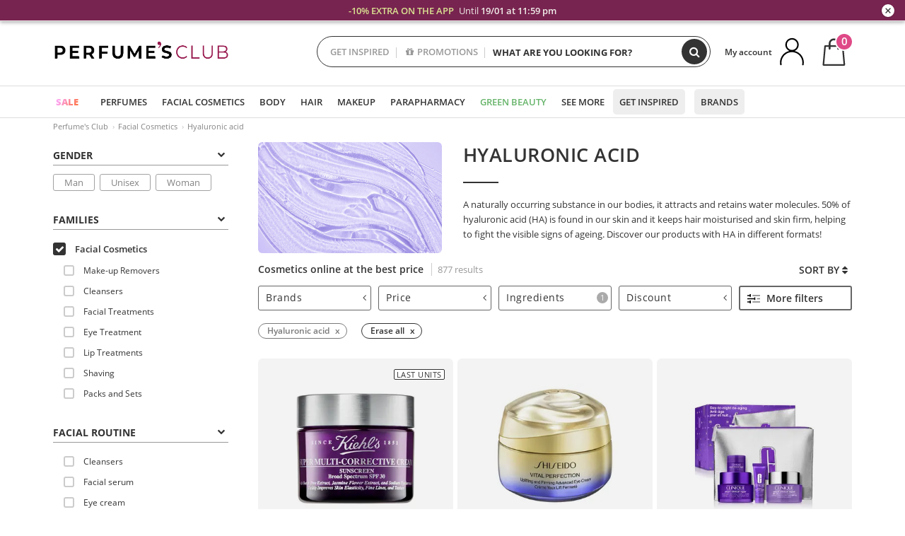

--- FILE ---
content_type: text/html; charset=utf-8
request_url: https://www.perfumesclub.co.uk/en/facial-cosmetics/hyaluronic-acid/ft/
body_size: 115720
content:

<!DOCTYPE html>
<html lang="en">
<head prefix="og:http://ogp.me/ns#">
    <meta charset="utf-8" />
    <meta property="og:type" content="website" />
        <meta name="viewport" content="width=device-width, initial-scale=1.0" />
    <title>Facial Cosmetics | Perfume's Club</title><meta property="og:title" content="Facial Cosmetics | Perfume's Club" /><meta name="SeoId" content="GestorSEOV2-185965028" /><meta name="description" content="Online cosmetics and cheap cosmetic products at unique prices. Take care of your skin with the best cosmetic products in your online store of professional cosmetics." /><meta property="og:description" content="Online cosmetics and cheap cosmetic products at unique prices. Take care of your skin with the best cosmetic products in your online store of professional cosmetics." /><meta property='og:image' content='https://c.perfumesclub.com/social_uk/facebook/logo-fcbk-uk.png' /><meta property="og:url" content="https://www.perfumesclub.co.uk" /><meta property='fb:app_id' content='1504636956524760' />
    <script type="text/javascript">
        var variables = {
            CookieEstado: 'estadoV2',
            Mercado: 'uk',
            Locale: 'en-GB',
            Idioma: 'en',
            Dominio: '.perfumesclub.co.uk',
            Subdominio: '',
            Moneda: 'GBP',
            Loggeado: 'False' === 'True',
            EsMovil: 'False' === 'True',
            EsAppWeb: 'False' === 'True',
            EsAndroid: 'False' === 'True',
            EsIOS: 'False' === 'True',
            AppWebVersion: 0,
            AsistenciaTelefonicaActiva: false,
            RecaptchaKey: '6LediUYUAAAAAJhEj4bM1DlRg8LbmxPA73qh1Q7L',
            EsBot: 'False' === 'True',
            EsTest: 'False' === 'True',
            FacebookPixelId: '817689695009275',
            TipoPagina: '',
            Ahora: '1768729453734.67',
            MarcaId: '',
            Oct8ne: {
                ChatMarcaActivo: '' === 'true',
                ChatBotActivo: '' === 'true' || 'False' === 'True',
                LicenseLoreal: 'C91AA3A80A14D4A267514EE0C2A93AA7',
                LicenseSisley: 'F45519789982EC297ADF9C072272B550',
                LicenseGuerlain: 'DDA930EF9BC2DDB9E1151BF22AA8E9CF',
                LicenseChatBot: '80C09DCB5493E8647F70AD341E62FF8A',
                BaseUrl: '',
                Locale: '',
                ClienteOct8ne:  {
                    Id: '0',
                    MercadoId: '',
                    IdiomaId: '',
                    FechaAlta: '',
                    RecibirInfoTerceros: 'No',
                    FidNivel: '',
                    NombreCompleto: '',
                    Email: '',
                    FidMonedas: '',
                    FidPuntos: ''
                }
            },
            SwiperScriptCargado: false,
            CriteoActivo: 'False',
            EsInvitado: 'False' === 'True',
        };
        var dataLayer = [{'template':'Otras','device':'Desktop','userLogged':'0','RMKPagetype':'other','totalParaPixeles':0.0,'googleAdsConversionValue':0.0,'httpStatus':200,'infoLoreal':{'contieneLoreal':false},'pc_mercado':'uk','pc_sessionStatus':'0','pc_statusUsr':'0','pc_retargetingProvider':'','PermiteCookiesAnaliticas':false,'PermiteCookiesMarketing':false,'GamaInactiva':false,'platform':'web','contentGroup1':'facial  | resultados','contentGroup3':'facial','contentGroup4':'catálogo general'}, []];
        
        var impressions = {};
        
        var trackingMgrQueue = (function () {
            var arr = []; var pushEvent = null;
            arr.push = function () { Array.prototype.push.apply(this, arguments); if (pushEvent != null) pushEvent(); };
            arr.pushEvent = function (f) { pushEvent = f; };
            return arr;
        })();
        
    </script>

            <link rel="stylesheet" type="text/css" href="/Content/cssbundle-v2uk?v=7UunUnv1iOI91wCWc8X9Fs3I8bSQs5k55aRpoI7eals1" />
        <script src="/bundles/scripts/?v=h00zgyGubzMXDikfpBedFC0ay2ie6BCfBxQnq9ADPjg1"></script>

    <link rel="preconnect" href="https://c.perfumesclub.com" crossorigin>
    <link rel="dns-prefetch" href="https://fonts.gstatic.com">
    <link rel="dns-prefetch" href="https://i1.perfumesclub.com">
    <link rel="preload" href="/Content/Fonts/fontawesome-webfont.woff2" as="font" type="font/woff2" crossorigin>
    <link rel="icon" type="image/png" href="https://c.perfumesclub.com/images_web/favicon.png" />
    <link rel="icon" type="image/gif" href="https://c.perfumesclub.com/images_web/favicon.gif" />
    <link rel="icon" type="image/vnd.microsoft.icon" href="https://c.perfumesclub.com/images_web/favicon.ico" />
    <link rel="apple-touch-icon" sizes="120x120" href="https://c.perfumesclub.com/images_web/apple-touch-icon-120x120.png">
    <link rel="apple-touch-icon" sizes="152x152" href="https://c.perfumesclub.com/images_web/apple-touch-icon-152x152.png">
    <link rel="apple-touch-icon" sizes="167x167" href="https://c.perfumesclub.com/images_web/apple-touch-icon-167x167.png">
    <link rel="apple-touch-icon" sizes="180x180" href="https://c.perfumesclub.com/images_web/apple-touch-icon-180x180.png">
    <link rel="apple-touch-icon" href="https://c.perfumesclub.com/images_web/apple-touch-icon.png">

    
<link rel='alternate' hreflang='de-at' href="https://www.perfumesclub.at/de/gesichtskosmetik/hyaluronsaure/ft/" /><link rel='alternate' hreflang='en-au' href="https://au.perfumesclub.com/en/facial-cosmetics/hyaluronic-acid/ft/" /><link rel='alternate' hreflang='fr-be' href="https://www.perfumesclub.be/fr/cosmetique-visage/acide-hyaluronique/ft/" /><link rel='alternate' hreflang='en-ca' href="https://ca.perfumesclub.com/en/facial-cosmetics/hyaluronic-acid/ft/" /><link rel='alternate' hreflang='de-ch' href="https://www.perfumesclub.ch/de/gesichtskosmetik/hyaluronsaure/ft/" /><link rel='alternate' hreflang='de-de' href="https://www.parfumsclub.de/de/gesichtskosmetik/hyaluronsaure/ft/" /><link rel='alternate' hreflang='de' href="https://www.parfumsclub.de/de/gesichtskosmetik/hyaluronsaure/ft/" /><link rel='alternate' hreflang='es-es' href="https://www.perfumesclub.com/es/cosmetica-facial/acido-hialuronico/ft/" /><link rel='alternate' hreflang='es' href="https://www.perfumesclub.com/es/cosmetica-facial/acido-hialuronico/ft/" /><link rel='alternate' hreflang='fr-fr' href="https://www.perfumesclub.fr/fr/cosmetique-visage/acide-hyaluronique/ft/" /><link rel='alternate' hreflang='fr' href="https://www.perfumesclub.fr/fr/cosmetique-visage/acide-hyaluronique/ft/" /><link rel='alternate' hreflang='it' href="https://www.perfumesclub.it/it/cosmetici-per-viso/acido-ialuronico/ft/" /><link rel='alternate' hreflang='ja' href="https://www.perfumesclub.jp/ja/facial-cosmetics/hyaluronic-acid/ft/" /><link rel='alternate' hreflang='lt' href="https://www.perfumesclub.lt/lt/veido-kosmetika/hialurono-rgtis/ft/" /><link rel='alternate' hreflang='lv' href="https://www.perfumesclub.lv/lv/sejas-kosmetika/hialuronskbe/ft/" /><link rel='alternate' hreflang='es-mx' href="https://www.perfumesclub.com.mx/es/cosmetica-facial/acido-hialuronico/ft/" /><link rel='alternate' hreflang='nl' href="https://www.perfumesclub.nl/nl/gezichtskosmetiek/hyaluronzuur/ft/" /><link rel='alternate' hreflang='en-no' href="https://www.perfumesclub.no/en/facial-cosmetics/hyaluronic-acid/ft/" /><link rel='alternate' hreflang='en-nz' href="https://www.perfumesclub.co.nz/en/facial-cosmetics/hyaluronic-acid/ft/" /><link rel='alternate' hreflang='pl' href="https://www.perfumesclub.pl/pl/kosmetyki-twarzy/kwas-hialuronowy/ft/" /><link rel='alternate' hreflang='pt' href="https://www.perfumesclub.pt/pt/cosmeticos-faciais/acido-hialuronico/ft/" /><link rel='alternate' hreflang='en-se' href="https://www.perfumesclub.se/en/facial-cosmetics/hyaluronic-acid/ft/" /><link rel='alternate' hreflang='sl' href="https://www.perfumesclub.si/sl/obrazna-kozmetika/hialuronska-kislina/ft/" /><link rel='alternate' hreflang='sk' href="https://www.perfumesclub.sk/sk/tvarova-kozmetika/kyselina-hyaluronova/ft/" /><link rel='alternate' hreflang='en-gb' href="https://www.perfumesclub.co.uk/en/facial-cosmetics/hyaluronic-acid/ft/" /><link rel='alternate' hreflang='en' href="https://www.perfumesclub.co.uk/en/facial-cosmetics/hyaluronic-acid/ft/" /><link rel='alternate' hreflang='en-us' href="https://www.perfumesclub.us/en/facial-cosmetics/hyaluronic-acid/ft/" />    
    
<link rel ="canonical" href="https://www.perfumesclub.co.uk/en/facial-cosmetics/hyaluronic-acid/ft/" />
<meta name="condicionRobotsCanonical" content="GestorCanonicals - ReglaId: 623329075">
    <style type="text/css">
        a#btnToggleDescripcionExtendidaMovil {
            color: #df4987
        }

        @media only screen and (min-width: 1590px) {
            .container.latBanner {
                max-width: calc(100% + 30px);
                margin-left: -15px;
                margin-right: -15px
            }
        }

        @media only screen and (max-width: 767px) {
            #toTop {
                right: 4px;
            }
        }
    </style>

    <script type="text/javascript">
    $(document).ready(function () {
        $('[data-filter-value="Kérastase"]').hide();
    });
</script>


<style>
/*ocultar en App banner inferior - borrar martes 20/01*/	
body.esApp .bannerNoApp{display:none!important}
/*En Perfil.css*/
@media only screen and (min-width: 768px) {
	#cuentaContainer .productList.gamas a.newStyle {z-index:5; mix-blend-mode: multiply; padding: 0 12px}
	#listadoArticulos.hacte .productList.gamas {height: 350px !important}
	#listadoArticulos.hacte .productList.gamas:hover {-webkit-box-shadow: none;-moz-box-shadow: none;box-shadow: none;}
	#DinamicoPerfil .newOrderList {margin-bottom: 12px}
}


@media only screen and (max-width: 767px) {
.productListSimple.patrocinado::after {top:0 !important}
}
	
	

.container.mar-t-3x.bLBlock{display:none;} /*Ocultar Título mosaico pdps*/
.container-title-flowbox{display:none;} /*Comentar cuando haya mosaico de marca*/
#divPromotedBanners {padding-bottom:30px}
	
	@media only screen and (min-width: 1192px) and (max-width: 1399px) {
		.photo img.miniZoom {width:60px}
}
	
	
	body .productList .newToolTip.OfertaEspecial, body .help.nwhelp.nTextIcons.OfertaEspecial, body .productListSimple.pintadoRelacionados .help.OfertaEspecial, body .productListSimple .newToolTip.OfertaEspecial, body .iconosN2022 .help.nwhelp.lastDesign.nTextIcons.OfertaEspecial {border-color:#333 !important; background-color: #333 !important; color:#fff !important}
	

body.esApp .tooltip > .tooltip-inner a.ttAFidelizacion, body.esApp a.ttAFidelizacion, body.esApp .ttAFidelizacion {display:none !important; height:0; opacity:0}
	
body.us #RegistroFooter, body.us a.buyProduct, body.us .contPlusLess, body.us .contButtons, body.us #miniCarrito, body.us .packsNDbut, body.us .buyMini, body.us #buyScrollButton {display:none !important; opacity: 0 !important; height: 0 !important; width: 0 !important}

	
@media only screen and (min-width: 768px) {
    #FiltroForm .arrow-custom-l.swiper-button-prev:hover, #FiltroForm .arrow-custom-r.swiper-button-next:hover {
        background-color: #ffffff70;filter:none!important
    }
}
	
	@media only screen and (min-width: 992px) and (max-width: 1191px) {
		body.nl #divHeader .nav > .mainLink.dontMissThis {display: none !important}
	}

	
	
/*parche logo CH - borrar en subida de web*/
body.ch:not(.fixedSearch).darkBackground #logo{background-image: url(https://c.perfumesclub.com/nw/logo_perfumesclub_hal_2024.png);}	

	


/*Icono buscador tablet*/
@supports (-webkit-touch-callout: none) {
	@media only screen and (min-width: 768px) and (max-width: 1091px) {
		#searchForm button .fa {right: 8px}
		#searchForm.large button .fa {right: auto}
	}
}


body:not(.esApp).darkBackground #newSearch, body:not(.esApp).normalBackground #newSearch {display: none}

	
	/*Rebajas*/
	.maxX .nMOfertas.nMRebajas, body .mm-listview li.specialLMobile .linkBF2022.nMRebajas {background-color: transparent !important;}

	
	 body .maxX .nMOfertas.nMRebajas, body .mm-listview li.specialLMobile .linkBF2022.nMRebajas {
            font-weight: 800 !important;
            background: linear-gradient(
                120deg,
                #cef0c5, #fea2f1, #ff7547, #8aade6, #acddcb
            );
            background-size: 200% 100%;
            -webkit-background-clip: text;
            -webkit-text-fill-color: transparent;
            background-clip: text;
            animation: rainbow 8s linear infinite;
        }

        @keyframes rainbow {
            0% {background-position: 0% 50%;}
            100% {background-position: 200% 50%;}
        }
	@media only screen and (max-width: 767px) {
		body .mm-listview li.specialLMobile .linkBF2022.nMRebajas {letter-spacing: 0.5px}
	}
	

	
	@media only screen and (max-width: 1091px) {
		.maxX .nMOfertas.nMRebajas:after {display: none !important}
	}
	@media only screen and (max-width: 1399px) {
		body.de .maxX .nMOfertas.nMRebajas:after, body.at .maxX .nMOfertas.nMRebajas:after {display: none !important}
	}


	
body.familia2-94100 a:first-of-type.selectFamModi, body.familia2-94400 a:nth-of-type(3n-1).selectFamModi, body.familia2-94200 a:nth-of-type(3n).selectFamModi, body.familia2-94300 a:nth-of-type(4n).selectFamModi, a.selectFamModi.selected, a:hover.selectFamModi, .promoList a.filtrar.selected {opacity:1}


@media only screen and (min-width: 768px) and (max-width: 1191px) {

/*Eliminar con nuevo menú*/

	.position-static .mainLink.nav-right.specialMainLink {display:none !important}
}

body .productList .newToolTip.OfertaEspecial, body .help.nwhelp.nTextIcons.OfertaEspecial, body .productListSimple.pintadoRelacionados .help.OfertaEspecial, body .productListSimple .newToolTip.OfertaEspecial, body .iconosN2022 .help.nwhelp.lastDesign.nTextIcons.OfertaEspecial {border-color:#782450 !important; background-color:#782450 !important; color:#fff !important}

body .productList .newToolTip.Promo1, body .help.nwhelp.nTextIcons.Promo1, body .productListSimple.pintadoRelacionados .help.Promo1, body .productListSimple .newToolTip.Promo1, body .iconosN2022 .help.nwhelp.lastDesign.nTextIcons.Promo1{border-color:#782450 !important; background-color:#782450 !important; color:#fff !important}
	
body .productList .newToolTip.Promo2, body .help.nwhelp.nTextIcons.Promo2, body .productListSimple.pintadoRelacionados .help.Promo2, body .productListSimple .newToolTip.Promo2, body .iconosN2022 .help.nwhelp.lastDesign.nTextIcons.Promo2{border-color:#782450 !important; background-color:#782450 !important; color:#fff !important}
	
	
</style>


    

    
    <script type="text/javascript">
        function gtag() { dataLayer.push(arguments); }
        
        gtag('consent', 'default', {
            'ad_storage': 'denied',
            'ad_user_data': 'denied',
            'ad_personalization': 'denied',
            'analytics_storage': 'denied'
        });
        function GTMConsentUpdate(consentMarketing, consentAnalytics) {
            gtag('consent', 'update', {
                'ad_storage': consentMarketing,
                'ad_user_data': consentMarketing,
                'ad_personalization': consentMarketing,
                'analytics_storage': consentAnalytics
            });
        }

        var cookieMarketing = GetCookieMultiValue("PreferenciasCookies", "PermiteMarketing");
        var cookieAnalytics = GetCookieMultiValue("PreferenciasCookies", "PermiteAnaliticas");
        var permisoMarketing = ''; var permisoAnalytics = '';
        if (cookieMarketing !== "") {
            if (cookieMarketing === "true") permisoMarketing = "granted";
            else permisoMarketing = "denied";
        }
        if (cookieAnalytics !== "") {
            if (cookieAnalytics === "true") permisoAnalytics = "granted";
            else permisoAnalytics = "denied";
        }
        
        if (permisoMarketing != "" && permisoAnalytics != "")
            GTMConsentUpdate(permisoMarketing, permisoAnalytics);

        var consent = '';
        if (cookieAnalytics === "true") {
            consent = "stats";
        }
        if (cookieMarketing === "true") {
            if (consent != "") consent += ",marketing";
            else consent = "marketing";
        }
        dataLayer.push({
            'event': "cookie_consent",
            'info_consent': consent
        });

        //window.addEventListener("AsyncScriptCargado", function (event) {
        //    switch (event.detail.Nombre) {
        //        case "TuNombreDeScript": break;
        //        default: console.warn(`Script desconocido cargado: ${event.detail.Nombre}`); break;
        //    }
        //});
    </script>

    

<script async id="__cn_generic_script__52e42143-1d06-49db-88fa-be6b4f6c5fa9">!function(e){function t(){if(!e.querySelector("#__cn_client_script_52e42143-1d06-49db-88fa-be6b4f6c5fa9")){var t=e.createElement("script");t.setAttribute("src","https://cdn.connectif.cloud/eu2/client-script/52e42143-1d06-49db-88fa-be6b4f6c5fa9"),e.body.appendChild(t)}}"complete"===e.readyState||"interactive"===e.readyState?t():e.addEventListener("DOMContentLoaded",t)}(document);</script></head>

<body class="uk familia-92000 tag-730114478">
    

        


<style type="text/css">
#bannerRowCabecera a{color:#F0EEE9}#bannerRowCabecera span{margin:0!important}#bannerRowCabecera{color:#F0EEE9;font-size:13px}#bannerRowCabecera .close-popup::before{display:-webkit-box;display:-ms-flexbox;display:flex;-webkit-box-pack:center;-ms-flex-pack:center;justify-content:center;-webkit-box-align:center;-ms-flex-align:center;align-items:center;content:"+";width:18px;height:18px;border-radius:50%;margin-right:0;position:absolute;left:auto;right:0;top:-2px;color:#333;background-color:#fff;line-height:18px;text-align:center;padding:0;-webkit-transform:rotate(45deg);-ms-transform:rotate(45deg);transform:rotate(45deg);box-shadow:0 1px 3px 0 rgb(0 0 0 / .2)}body.headerRC .headerRowCustom .closeThisB{position:absolute;top:calc(50% - 7px);right:15px;font-size:20px;cursor:pointer;z-index:9;width:20px;height:18px}@media only screen and (min-width:768px){.hackDivBlock{display:inline-block!important}#divHeader.cbp-af-header-shrink{z-index:99999}.hchtThs30{padding:0 30px}}@media only screen and (max-width:991px) and (min-width:768px){#bannerRowCabecera .l-s-05{letter-spacing:0!important}}@media only screen and (max-width:767px){body.headerRC .closeThisB{top:15px!important}#chatBotContainer .oct8ne-widget-bots-on{bottom:95px!important}.hackPadBarra{padding:0 1.5rem!important}.line-h-1-5.l-s-05{letter-spacing:0!important}#bannerRowCabecera span.op-06{display:inline!important}}#bannerRowCabecera span{display:inline-block!important}#bannerRowCabecera{background-color:#782450}#bannerRowCabecera a:hover div{color:#fff!important}#bannerRowCabecera .color-specialLav{color:#dae392!important}
</style>

<!-- Barra superior fija -->
<div id="bannerRowCabecera" data-nombre="wab" class="headerRowCustom barra-dto" style="display: none;">
  <div class="close-popup font-16 closeThisB" onclick="CierraBannerRowCabecera();"></div>
	<a href="/en/promo2/e/">
	  <div class="d-flex align-items-center justify-content-start hackPadBarra text-center">
		 <div class="font-w-400 text-center hackText w100">
		  <span class="font-w-600 color-specialLav pr-md-1">-10% EXTRA ON THE APP </span>
			 <div class="hackDivBlock">Until <span class="font-w-600">19/01 at 11:59 pm</span></div>
		</div>
	  </div>
	</a>
</div>

<div id="divHeader" class="cbp-af-header">
    <div class="headerShrink">
        <div class="container font-11">
            <div class="row newTopLine">
                <div class="col-md">
                    
                    <a href="/en/supportcentre/" class="hack">
                        Assistance and Contact
                    </a>
                </div>
                

                

                <div class="col-md text-center"><span>Free samples</span></div>
                

                <div class="col-md text-center"><span>Security and trust</span></div>
                
                

                <div class="col-md text-center d-md-none d-lg-block">
                    <span><a href="/en/supportcentre/?p=200128460" class="hack ofuscado pad-0x">Return guarantee</a></span>
                </div>
                <div class="col-md text-right">
                    <span><em class="onlyUK">Delivery in 8-10 days</em><em class="onlyEU">Delivery in 5-9 days</em><em class="onlyUS d-none">Delivery in 6-15 days</em><em class="onlyCA d-none">Delivery in 7-10 days</em><em class="onlyAU d-none">Delivery in 9-11 days</em><em class="onlyNZ d-none">Delivery in 12-14 days</em><em class="onlyNO d-none">Delivery in 8-10 days</em><em class="onlySE">Delivery in 4-7 days</em></span>
                    
                    
                </div>
            </div>
        </div>
    </div>
    <div class="container back-white">
        <div class="row pad-t-05x pad-b-05x headerLogoContainer">
            <div class="col-md-4 col-lg-3" id="divLogo">
                <a id="logo" href="https://www.perfumesclub.co.uk/">
                    <img src="https://c.perfumesclub.com/nw/logo_perfumesclub.png" alt="Beauty Products: Perfumes, Cosmetics, Hair Salon, Makeup, Sunglasses" width="297" height="73">
                    
                </a>
            </div>
            <div class="col-lg-2 hidden-md-down text-right">
                <div class="bannerTop">
                    

                    
                    

                    
                    
                    
                </div>
            </div>
            <div class="col-md-6 col-lg-4 col-xl-4 searchAndtel" id="newSearchES">

                
                
                <form id="searchForm">
                    <label for="buscar" class="sr-only">Search</label>
                    <input id="buscar" type="text" placeholder="WHAT ARE YOU LOOKING FOR?" name="buscar" value="" autocomplete="off">
                    <input id="origenBusqueda" name="Origen" type="hidden" value="default" />
                    
                    
                    <button id="buscarSubmit" type="submit" aria-label="Search"><i class="fa fa-search" aria-hidden="true"></i></button>
                </form>


                <div class="bSearchH" id="bSearchH"></div>

	<div id="inspiracion" class="inspiracion">
		<span onClick="location.href='/en/perfumesclub-services/'">GET INSPIRED</span>
		<div id="inspiracionOpen" class="inspiracionOpen" style="display:none">
			<div class="contentAll">
				<div class="contentAllInspPrin">
					<div class="row">

						<!--<div class="col-3">
							<a href="/en/vegan/t/" class="GTMEventGA" data-eventcat="buscador-inspirate" data-eventact="green-beauty-vegano">
								<img src="https://c.perfumesclub.com/nw/search-wearebeauty.jpg" alt="Vegan PRODUCTS">
								Vegan<br><strong>PRODUCTS</strong>
							</a>
						</div>-->

                                                      <div class="col-3">
							<a href="/en/landing/winter-en/" class="GTMEventGA" data-eventcat="buscador-inspirate" data-eventact="nicho-invierno">
								<img src="https://c.perfumesclub.com/2025/tarjetas/tarjeta-nicho-invierno-222-260.jpg" alt="vitaminas">
								Universe <br><strong>WINTER</strong>
							</a>
						</div>

                                               <!--<div class="col-3">
							<a href="/en/landing/christmas-2025/" class="GTMEventGA" data-eventcat="buscador-inspirate" data-eventact="navidad">
								<img src="https://c.perfumesclub.com/2025/tarjetas/tj-landing-navidad-2025-inspirate.jpg" alt="Christmas GIFTS">
								Christmas <br><strong>GIFTS</strong>
							</a>
						</div>-->

                                                 <!--<div class="col-3">
							<a href="/en/perfumesclub/advent-calendar-748598/p_748598/" class="GTMEventGA" data-eventcat="buscador-inspirate" data-eventact=calendario">
								<img src="https://c.perfumesclub.com/2025/tarjetas/tj-inspirate-calendario de adviento-2025.jpg" alt="Advent CALENDAR">
								Advent <br><strong>CALENDAR</strong>
							</a>
						</div>-->

							<!--<div class="col-3">
							<a href="/en/customizables/e/" class="GTMEventGA" data-eventcat="buscador-inspirate" data-eventact="grabado-personalizado">
								<img src="https://c.perfumesclub.com/2025/tarjetas/search-grabado.jpg" alt="Personalised ENGRAVING">
								Personalised <br><strong> ENGRAVING</strong>
							</a>
						</div>-->
						
						<div class="col-3">
							<a href="/en/blog/" class="GTMEventGA" data-eventcat="buscador-inspirate" data-eventact="blog">
								<img src="https://c.perfumesclub.com/2025/tarjetas/tj-inspirate-parche-blog-2025.jpg" alt="Blog">
								Beauty Corner<br><strong>BLOG</strong>
							</a>
						</div>

                                                         <div class="col-3">
							<a href="/en/promo9/e/" class="GTMEventGA" data-eventcat="buscador-inspirate" data-eventact="virales">
								<img src="https://c.perfumesclub.com/2025/tarjetas/tarjeta-virales-222x260.jpg" alt="virales">
								Viral <br><strong>PRODUCTS</strong>
							</a>
						</div>


                                                <!--<div class="col-3">
							<a href="/en/bargains/e/?sort=4" class="GTMEventGA" data-eventcat="buscador-inspirate" data-eventact="outlet">
								<img src="https://c.perfumesclub.com/2025/tarjetas/inpirate-nuevo-outlet.jpg" alt="Outlet">
								Best prices <br><strong>OUTLET</strong>
							</a>
						</div>-->


						<div class="col-3">
							<a href="/en/luxury/home/" class="GTMEventGA" data-eventcat="buscador-inspirate" data-eventact="lujo">
								<img src="https://c.perfumesclub.com/2025/tarjetas/inspirate-nicho-lujo.jpg" alt="lujo">
								Luxury <br><strong>UNIVERSE</strong>
							</a>
						</div>
						

						<!--<div class="col-3">
							<a href="/en/account/perfilinicio/?destino=menuLApadrinar" class="GTMEventGA" data-eventcat="buscador-inspirate" data-eventact="apadrina">
								<img src="https://c.perfumesclub.com/nw/search-apadrina.jpg" alt="Recommend and WIN">
								Recommend and<br><strong>WIN</strong>
							</a>
						</div>-->
						
                	</div>
				</div>
				<div class="contentAllInspSec">
					<div class="mar-b-1x font-w-600 op-06">And also...</div>
					<a href="/en/account/perfilinicio/?destino=menuLApadrinar" class="GTMEventGA" data-eventcat="buscador-inspirate" data-eventact="apadrina">Recommend and win</a>
					<!--<a href="/en/autumn/home/" class="GTMEventGA" data-eventcat="buscador-inspirate" data-eventact="otoño">Autumn Universe</a>-->
                                         <a href="/en/man/home/" class="GTMEventGA" data-eventcat="buscador-inspirate" data-eventact="hombre">All for men</a>
                                      <!--<a href="/en/promo9/e/" class="GTMEventGA" data-eventcat="buscador-inspirate" data-eventact="virales">Viral products</a>-->
                                        <!--<a href="/en/blog/" class="GTMEventGA" data-eventcat="buscador-inspirate" data-eventact="blog">Blog</a>-->
                                        <a href="/en/supplements/home/" class="GTMEventGA" data-eventcat="buscador-inspirate" data-eventact="vitaminas">Vitamins & Supplements</a>
                                        <a href="/en/vegan/t/" class="GTMEventGA" data-eventcat="buscador-inspirate" data-eventact="green-beauty-vegano">Vegan products</a>
                                        <a href="/en/luxury/home/" class="GTMEventGA" data-eventcat="buscador-inspirate" data-eventact="green-nicho-lujo">Luxury Universe</a>
					<a href="/en/moms-babies/home/" class="GTMEventGA" data-eventcat="buscador-inspirate" data-eventact="mamas">Moms and babies</a>
					<a href="/en/customizables/e/" class="GTMEventGA" data-eventcat="buscador-inspirate" data-eventact="grabado">Personalised engraving</a>
					<a href="/en/k-beauty/home/" class="GTMEventGA" data-eventcat="buscador-inspirate" data-eventact="cosmetica-coreana">K-Beauty</a>
                                        <a href="/en/gifts-for-her/e/" class="GTMEventGA" data-eventcat="buscador-inspirate" data-eventact="regalos-ella">Gifts for HER</a>
                                          <a href="/en/gifts-for-him/e/" class="GTMEventGA" data-eventcat="buscador-inspirate" data-eventact="regalos-el">Gifts for HIM</a>
                                         <a href="/en/virtualtryon-hair/e/" class="GTMEventGA" data-eventcat="buscador-inspirate" data-eventact="probador-cabello">Hair Color Try-on</a>
                                           <a href="/en/virtualtryon/e/" class="GTMEventGA" data-eventcat="buscador-inspirate" data-eventact="probador-maquillaje">Make-up Try-on</a>
                                      <!--<a href="/en/trip/home/" class="GTMEventGA" data-eventcat="buscador-inspirate" data-eventact="tallas-viaje">Travel sized</a>-->
                                       <!--<a href="/en/giftfinder/finder-protectores-solares/" class="GTMEventGA" data-eventcat="buscador-inspirate" data-eventact="finder-solar">Sunscreen Finder</a>-->
					<a href="/en/gifts/" class="GTMEventGA" data-eventcat="buscador-inspirate" data-eventact="regalos-por-compra">Gifts with purchases</a>
					<a href="/en/bargains/e/" class="GTMEventGA" data-eventcat="buscador-inspirate" data-eventact="finder-perfume">Outlet</a>
					<a href="/en/profumo_nicho/f/" class="GTMEventGA" data-eventcat="buscador-inspirate" data-eventact="perfumes-nicho">Niche perfumery</a>
					<a href="/en/help/application/" class="GTMEventGA" data-eventcat="buscador-inspirate" data-eventact="app">Our App</a>
					<a href="/en/perfumesclub-services/" class="GTMEventGA contentAllInspSecLast" data-eventcat="buscador-inspirate" data-eventact="servicios">All the services</a>
				</div>
			</div>
		</div>
	</div>
	<div id="promosearch" class="promosearch">
		<span onClick="location.href='/en/offers_bargains_ofertaespecial/e/'"><i class="fa fa-gift" aria-hidden="true" style="margin-right: 5px"></i>PROMOTIONS</span>
		<div id="promosearchOpen" class="promosearchOpen" style="display:none">
			<div class="contentAll">
				<div class="contentAllInspPrin imgFullCircle">
					<div class="row">
						<div class="col-4">
							<a href="/en/packs/" class="GTMEventGA" data-eventcat="buscador-promociones" data-eventact="packs-descuento">
								<div style="background-color: #cdcfa7"><img src="https://c.perfumesclub.com/nw/promo-search-3.png" alt="Packs descuento" /></div>
								Discount<br /><strong>PACKS</strong>
							</a>
						</div>
						<div class="col-4">
							<a href="/en/gifts/" class="GTMEventGA" data-eventcat="buscador-promociones" data-eventact="regalos-por-compra">
								<div style="background-color: #a6d0cc"><img src="https://c.perfumesclub.com/nw/promo-search-4.png" alt="Regalos por compra" /></div>
								Gifts with<br /><strong>PURCHASES</strong>
							</a>
						</div>
						<div class="col-4">
							<a href="/en/offers/e/" class="GTMEventGA" data-eventcat="buscador-promociones" data-eventact="promocion-semanal">
								<div style="background-color: #d0a6aa"><img src="https://c.perfumesclub.com/nw/promo-search-2.png" alt="Weekly promotion" /></div>
								Weekly<br /><strong>PROMOTION</strong>
							</a>
						</div>
					</div>
				</div>
			</div>
		</div>
	</div>

<script type="text/javascript">
	var inspiracionOpenTimeout, promosearchOpenTimeout;
	$("#inspiracion").hover(
		function () {
			setTimeout(function () { $('#newSearchES').addClass('deactive'); }, 100);
			inspiracionOpenTimeout = setTimeout(function () { $('#inspiracionOpen').fadeIn(); }, 100);
			$('.cortina').addClass('mostrar');
			$("#promosearchOpen").hide();
		},
		function () {
			clearTimeout(inspiracionOpenTimeout);
			$("#inspiracionOpen").hide();
			setTimeout(function () { $('#newSearchES').removeClass('deactive'); }, 100);
			$('.cortina').removeClass('mostrar');
		}
	);
	$("#promosearch").hover(
		function () {
			setTimeout(function () { $('#newSearchES').addClass('deactive'); }, 100);
			promosearchOpenTimeout = setTimeout(function () { $('#promosearchOpen').fadeIn(); }, 100);
			$('.cortina').addClass('mostrar');
			$("#inspiracionOpen").hide();
		},
		function () {
			clearTimeout(promosearchOpenTimeout);
			$("#promosearchOpen").hide();
			setTimeout(function () { $('#newSearchES').removeClass('deactive'); }, 100);
			$('.cortina').removeClass('mostrar');
		}
	);
	$("#searchForm input").hover(
		function () {
			setTimeout(function () { $('#newSearchES').addClass('deactive'); }, 100);
			$('.cortina').addClass('mostrar');
			$("#inspiracionOpen").hide();
			$("#promosearchOpen").hide();
		},
		function () {
			setTimeout(function () { $('#newSearchES').removeClass('deactive'); }, 100);
			$('.cortina').removeClass('mostrar');
		}
	);
</script>
                


            </div>
            <div class="col-md-2 col-lg-3 col-xl-3 mar-t-05x nSB">

                
                <div id="dropdownEffect"></div>

                
                <div id="miniCarrito">
                    <div id="basketTop" class="text-center">
                        <a data-href="/en/shoppingcart/review/" class="ofuscado">
                            <img src="https://c.perfumesclub.com/nw/menudrop/basket-.svg" class="s-bag newBasket" width="40" height="48" alt="My cart">
                        </a>
                        
                    </div>
                </div>

                
                <div id="personalInfo">
                    <div class="topProfile">
                            <span class="myAccount">My account</span>
                        <a href="/en/account/perfilinicio/?destino=menuLCuenta">
                            <img id="topProfileFoto" src="https://c.perfumesclub.com/nw/menudrop/face-.svg" loading="lazy" width="44" height="44" alt="perfil-profile" />
                        <div class="loginRec" id="loginRec">
                            Login / Registration
                            <div class="triangleDD"></div>
                        </div>
                        </a>
                    </div>
                    <div id="infoOpen" style="display:none">
                        <div class="triangleDD"></div>
                        <div id="infoOpenContainer">
                            <div id="infoLogin" class="row">
                                <div class="col-3 align-self-center"><img src="https://c.perfumesclub.com/nw/menudrop/face-.svg" loading="lazy" /></div>
                                <div class="col-9 align-self-center">
                                    <div class="line-h-1-25 d-inline-block toMove1">
                                        <div class="font-w-600 text-uppercase font-13">Hi</div>
                                        <div class="font-12 op-06 pad-R-6">Enter and discover a world of beauty</div>
                                    </div>
                                </div>
                            </div>
                            <div id="infoLoginButtons">
                                <a id="btnLogin" href="/en/account/login/" class="GTMMenuDesplegable">Log in</a>
                                <a id="btnRegistrarse" href="/en/account/login/?reg=1" class="GTMMenuDesplegable">Register</a>
                            </div>
                            <a href="/en/account/perfilinicio/?destino=menuLCuenta" class="GTMMenuDesplegable">
                                <div id="infoLogged" style="display:none" class="row">
                                    <div class="col-3 align-self-center"><img id="infoFoto" src="https://c.perfumesclub.com/nw/menudrop/face-.svg" loading="lazy" alt="profile" /></div>
                                    <div class="col-9 align-self-center">
                                        <div class="line-h-1-25 d-inline-block toMove1">
                                            <div class="font-w-600 text-uppercase font-13 pad-R-6">Hi, <span id="infoNombre"></span></div>
                                        </div>
                                    </div>
                                </div>
                            </a>
                            <div id="infoMainB">
                                <a href="/en/account/perfilinicio/?destino=menuLPedidos" class="GTMMenuDesplegable">
                                    <img src="https://c.perfumesclub.com/nw/menudrop/pedidos.svg" loading="lazy" alt="My orders" />
                                    <div class="line-h-1-25">
                                        <div class="font-w-600 text-uppercase font-13 GTMMenuDesplegableText">My orders</div>
                                        <div class="font-12 op-075">All your orders for inquiries</div>
                                    </div>
                                </a>
                                <a href="/en/account/perfilinicio/?destino=menuLCuenta" class="GTMMenuDesplegable">
                                    <img src="https://c.perfumesclub.com/nw/menudrop/cuenta.svg" loading="lazy" alt="My account" />
                                    <div class="line-h-1-25">
                                        <div class="font-w-600 text-uppercase font-13 GTMMenuDesplegableText">My account</div>
                                        <div class="font-12 op-075">Personal data, addresses, payments</div>
                                    </div>
                                </a>

                                <a href="/en/account/perfilinicio/?destino=menuLRepetirCompra" class="GTMMenuDesplegable">
                                    <img src="https://c.perfumesclub.com/nw/menudrop/loquiero.svg" loading="lazy" alt="I want it again" />
                                    <div class="line-h-1-25">
                                        <div class="font-w-600 text-uppercase font-13 GTMMenuDesplegableText">I want it again</div>
                                        <div class="font-12 op-075">Buy again with 1 click</div>
                                    </div>
                                </a>
                                    <a href="/en/account/perfilinicio/?destino=menuLFav" class="GTMMenuDesplegable">
                                        <img src="https://c.perfumesclub.com/nw/menudrop/wishlist.svg" loading="lazy" alt="My wishlists" />
                                        <div class="line-h-1-25">
                                            <div class="font-w-600 text-uppercase font-13 GTMMenuDesplegableText">My wishlists</div>
                                            <div class="font-12 op-075">All your wishlists</div>
                                        </div>
                                    </a>
                                <a href="/en/account/perfilinicio/?destino=menuLBonos" class="GTMMenuDesplegable bonosToHide">
                                    <img src="https://c.perfumesclub.com/nw/menudrop/bonos-.svg" loading="lazy" alt="Discount vouchers" />
                                    <div class="line-h-1-25">
                                        <div class="font-w-600 text-uppercase font-13 GTMMenuDesplegableText">Discount vouchers</div>
                                        <div class="font-12 op-075">Your discount vouchers available</div>
                                    </div>
                                </a>
                            </div>
                            <div id="infosecB">
                                    <a href="/en/account/perfilinicio/?destino=menuLApadrinar" class="GTMMenuDesplegable">
                                        <img src="https://c.perfumesclub.com/nw/menudrop/apadrina.svg" loading="lazy" alt="Invite and win" />
                                        <div class="line-h-1-25">
                                            <div class="font-w-600 text-uppercase font-13 GTMMenuDesplegableText">Invite and win</div>
                                            <div class="font-12 op-075"><span class="onlyUK">Invite a friend and get £10</span>
<span class="onlyEU">Invite a friend and get 10€</span>
<span class="onlyUS">Invite a friend and get $10</span></div>
                                        </div>
                                    </a>
                                <a id="perfilBellezaLink" href="/en/account/perfilinicio/?destino=btnPerfilBelleza" class="GTMMenuDesplegable">
                                    <img src="https://c.perfumesclub.com/nw/menudrop/perfil.svg" loading="lazy" alt="Beauty Profile" />
                                    <div class="line-h-1-25">
                                        <div class="font-w-600 text-uppercase font-13 GTMMenuDesplegableText">Beauty Profile</div>
                                        <div class="font-12 op-075">Customize preferences and needs</div>
                                    </div>
                                    <div class="completeProfile" data-toggle="tooltip" data-placement="top" title="Complete your beauty profile!"><i class="fa fa-info" aria-hidden="true"></i></div>
                                </a>
                                
                                <a href="/en/help/professionalbeautician/?explicacion=Esteticien" class="GTMMenuDesplegable">
                                    <img src="https://c.perfumesclub.com/nw/menudrop/beautyexpert.svg" loading="lazy" alt="Beauty expert" />
                                    <div class="line-h-1-25">
                                        <div class="font-w-600 text-uppercase font-13 GTMMenuDesplegableText">Beauty expert</div>
                                        <div class="font-12 op-075">Our expert solves your doubts</div>
                                    </div>
                                </a>
                            </div>
                            <div class="infoDisconect" style="display:none">
                                <a href="/en/account/disconnect/" class="menDisconnet GTMMenuDesplegable">Logout <i class="fa fa-sign-out" aria-hidden="true"></i></a>
                            </div>
                        </div>
                    </div>
                </div>
                

                
                

                

            </div>
        </div>
    </div>



    <div class="container-fluid">
        <div class="row flex-column-reverse">
            
            <div class="new-menu-level-1 col-12">
                <div class="container-fluid position-static maxX">
                    <div class="row position-static">
                        <div id="menuPrincipal" class="nav col-12 ">
                            
                                    <div class="mainLink itM1 " data-f="">
            <a href="/en/ofertaespecial_offers_bargains_promo1/e/"  class="mLink mainLinkEffect GTMMainMenu nMOfertas nMRebajas">SALE</a>

                                            <div class="submenu libre">
                                                <div class="container-fluid maxX">
                                                    <div class="row">


<style>

</style>


<div class="col-12 pad-b-2x pad-t-2x">
    <div  class="opLinks row allMenu n-m-">
        <style>
	@media only screen and (max-width:1191px){
		.promoTipoHack{font-size:10px!important;}
	}
</style>
<div class="col-md-12 col-xl-12 extraContentNewMenu">
	<div class="row justify-content-center">

		<!--<div class="col-3 col-lg-2 col-xl-2 d-none d-xl-block text-center">
			<div class="row subMBannersDif spOfferN text-center">
				<div class="col-12">
					<a href="/en/perfume/f/" class="GTMEventGA" data-eventcat="nuevo-menu" data-eventact="dia-sin-iva-2024">
						<img src="https://c.perfumesclub.com/nw/newmenu/ofertas-banner-dsi-uk-24.jpg" alt="BEAUTY DAYS"><br>
						Beauty<br><strong>DAYS</strong>
					</a>
				</div>
			</div>
		</div>-->
		
				<div class="col-4 col-lg-3 col-xl-2">
				
					<div class="linkList col">
					
						<a href="/en/offers/e/" class="font-w-700 GTMMainMenuSub text-uppercase ">Offers</a> 
						<a href="/en/offers/e/" class="font-w-400 GTMMainMenuSub superLinknm">Featured Offers</a> 
						<a href="/en/bargains/e/" class="font-w-400 GTMMainMenuSub superLinknm mar-b-05x">Outlet/Occasion</a>
				
					<div class="noTePierdas mar-t-1x"> 

						<a href="/en/packs/" class="font-w-400 GTMMainMenuSub ">Discount packs</a> 
						<a href="/en/gifts/" class="font-w-400 GTMMainMenuSub ">Gifts for purchase</a>
						<br> 
						<a href="/en/novelties/e/" class="GTMMainMenuSub hideSpecial"><i class="fa fa-chevron-circle-right" aria-hidden="true"></i>News</a> 
						<a href="/en/best-sellers/e/" class="GTMMainMenuSub hideSpecial"><i class="fa fa-chevron-circle-right" aria-hidden="true"></i>Top sales</a> 
						<a href="/en/last-units/e/" class="GTMMainMenuSub hideSpecial"><i class="fa fa-chevron-circle-right" aria-hidden="true"></i>Latest Units</a>
				
				</div>
					</div>
					</div>
					
	
		<!--<div class="col-6 col-xl-5">
			<div class="font-w-700 text-uppercase mar-b-1x text-center">Active promotions</div>
			<div class="subMLinksDifPromos">
				
				<div id="promosActivas" class="carousel slide" data-ride="carousel">
  
				  <div class="carousel-inner">
					<div class="carousel-item active">
					  <div class="row">
						
						  <div class="col-4">
							  <a href="/en/offers/perfume/ef/" data-eventcat="nuevo-menu" data-eventact="promociones-promo1">
								  <img src="https://c.perfumesclub.com/nw/promos/03-2024-promo-oferta-perfumes-eu.jpg">
								<div class="promoTipo promoTipo2 promoTipoHack">Special prizes</div>
								  <div class="text-center op-06 mar-t-05x font-12 line-h-1-3">On the selected product</div>
							</a>
						  </div>
					  
						  <div class="col-4">
							  <a href="/en/offers/facial-cosmetics/ef/" data-eventcat="nuevo-menu" data-eventact="promociones-promo2">
								  <img src="https://c.perfumesclub.com/nw/promos/03-2024-promo-oferta-cosmetica-eu.jpg">
								<div class="promoTipo promoTipoHack">Special prizes</div>
								  <div class="text-center op-06 mar-t-05x font-12 line-h-1-3">On the selected product</div>
							</a>
						  </div>
						  
						  <div class="col-4">
							  <a href="/en/offers/hair/ef/" data-eventcat="nuevo-menu" data-eventact="promociones-promo3">
								  <img src="https://c.perfumesclub.com/nw/promos/03-2024-promo-oferta-cabello-eu.jpg">
								<div class="promoTipo promoTipoHack">Special prizes</div>
								  <div class="text-center op-06 mar-t-05x font-12 line-h-1-3">On the selected product</div>
							</a>
						  </div>
						
						</div>
					</div>
					<div class="carousel-item">
					  <div class="row">
						
						  <div class="col-4">
							  <a href="/en/offers/makeup/ef/" data-eventcat="nuevo-menu" data-eventact="promociones-promo4">
								  <img src="https://c.perfumesclub.com/nw/promos/03-2024-promo-oferta-maquillaje-eu.jpg">
								<div class="promoTipo promoTipoHack">Special prizes</div>
								  <div class="text-center op-06 mar-t-05x font-12 line-h-1-3">On the selected product</div>
							</a>
						  </div>
						  
						  <div class="col-4">
							  <a href="/en/offers/sun-care/ef/" data-eventcat="nuevo-menu" data-eventact="promociones-promo5">
								  <img src="https://c.perfumesclub.com/nw/promos/03-2024-promo-oferta-solar-eu.jpg">
								<div class="promoTipo promoTipoHack">Special prizes</div>
								  <div class="text-center op-06 mar-t-05x font-12 line-h-1-3">On the selected product</div>
							</a>
						  </div>
						  
						  <div class="col-4">
							  <a href="/en/offers/e/" class="verPromos" data-eventcat="nuevo-menu" data-eventact="promociones-ver-todas">
								  <img src="https://c.perfumesclub.com/nw/newmenu/blank.png" alt="Promos">
								<div class="promoLast">See more<br><span class="font-700">PROMOS</span></div>
							</a>
						  </div>
						
						</div>
					</div>
				  </div> -->

				  <!-- Left and right controls -->
				  <!--<div class="carousel-control-prev" href="#promosActivas" data-slide="prev">
					<span class="carousel-control-prev-icon"></span>
				  </div>
				  <div class="carousel-control-next" href="#promosActivas" data-slide="next">
					<span class="carousel-control-next-icon"></span>
				  </div>
				</div>
				
			</div>
		</div>-->
		
		<div class="col-3 col-xl-3 hideunder1091">
			<div class="font-w-700 text-uppercase mar-b-1x text-center">Don't miss it...</div>
			<div class="subMLinksGB subMLinkOffers text-center">
				<div>
					<a href="/en/packs/">
						<img src="https://c.perfumesclub.com/nw/promo-search-3.png" alt="Discount packs" class="invertImg" />
						<div>Discount packs</div>
					</a>
					<a href="/en/gifts/">
						<img src="https://c.perfumesclub.com/nw/promo-search-4.png" alt="Gifts" class="invertImg" />
						<div>Gifts with purchases</div>
					</a>
				</div>
				<div>
					<a href="/en/account/perfilinicio/?destino=menuLApadrinar">
						<img src="https://c.perfumesclub.com/nw/newmenu/apadrina.png" alt="Refer and win" class="invertImg" />
						<div>Refer and win</div>
					</a>
				</div>
			</div>
		</div>
		
	</div>
</div>



<div class="col-12 contHuniverses">
	<div class="row justify-content-md-center backHackM">
		<div class="col-3 col-xl-2 align-self-center">
			<div class="font-13 font-w-700 mar-b-05x">OUR UNIVERSES</div>
			<div class="font-12 op-075 line-h-1-5">Enjoy and explore the themed experiences created for those who are looking for something more</div>
		</div>
		<div class="col-9 col-xl-7 align-self-center">

		<div id="universos" class="swiperUniversos swiperUniversosMenu overflow-hidden">
			<div class="swiper-wrapper d-flex align-items-center pad-t-2x pad-b-2x">
				
				<div class="swiper-slide">
						<a href="/en/moms-babies/home/" class="trackUniverso" data-eventcat="menu-universos" data-eventact="click" data-eventlbl="universo-mamas-bebes">
							<span class="univImg"><img src="https://c.perfumesclub.com/nw/nichos-home/icon-nicho-mb.svg" alt="Moms and babies" loading="lazy" width="40" height="40" /></span>
							  <div class="uniText">Moms<br>and babies</div>
						  </a>
					</div>
				
				<div class="swiper-slide">
					<a href="/en/supplements/home/" class="trackUniverso universoSuplementos" data-eventcat="menu-universos" data-eventact="click" data-eventlbl="universo-suplementos">
						<span class="univImg">
							<img src="https://c.perfumesclub.com/nw/nichos-home/icon-nicho-suplementacion.svg" alt="Vitamins & supplements" loading="lazy" width="40" height="40" />
							<div class="uniIconStar">NEW</div>
						</span>
						  <div class="uniText">Vitamins<br>&amp; supplements</div>
					  </a>
				</div>

				<div class="swiper-slide">
					<a href="/en/landing/winter-en/" class="trackUniverso universoOtono" data-eventcat="menu-universos" data-eventact="click" data-eventlbl="universo-invierno">
						<span class="univImg">
							<img src="https://c.perfumesclub.com/nw/nichos-home/icon-nicho-invierno.svg" alt="Universe winter" loading="lazy" width="40" height="40" />
							<div class="uniIconStar">NEW</div>
						</span>
						  <div class="uniText">Universe<br>winter</div>
					  </a>
				</div>
				
					<div class="swiper-slide">
						<a href="/en/k-beauty/home/" class="trackUniverso" data-eventcat="menu-universos" data-eventact="click" data-eventlbl="universo-cosmetica-coreana">
							<span class="univImg"><img src="https://c.perfumesclub.com/nw/nichos-home/icon-nicho-kb.svg" alt="K-Beauty Cosmetics" loading="lazy" width="40" height="40" /></span>
							  <div class="uniText">K-Beauty<br>Cosmetics</div>
						  </a>
					</div>

					<!--<div class="swiper-slide">
						<a href="/en/summer/home/" class="trackUniverso" data-eventcat="menu-universos" data-eventact="click" data-eventlbl="universo-verano">
							<span class="univImg"><img src="https://c.perfumesclub.com/nw/nichos-home/icon-nicho-verano.svg" alt="Summer<br>universe" loading="lazy" width="40" height="40" /></span>
							  <div class="uniText">Summer<br>universe</div>
						  </a>
					</div>-->
					<div class="swiper-slide">
						<a href="/en/trip/home/" class="trackUniverso" data-eventcat="menu-universos" data-eventact="click" data-eventlbl="universo-tallas-viaje">
							<span class="univImg"><img src="https://c.perfumesclub.com/nw/nichos-home/icon-nicho-tv.svg" alt="Travel sized" loading="lazy" width="40" height="40" /></span>

							  <div class="uniText">Travel<br>sized</div>
						  </a>
					</div>

					<div class="swiper-slide">
						<a href="/en/man/home/" class="trackUniverso" data-eventcat="menu-universos" data-eventact="click" data-eventlbl="universo-hombre">
							<span class="univImg"><img src="https://c.perfumesclub.com/nw/nichos-home/icon-nicho-hombre.svg" alt="Everything for men" loading="lazy" width="40" height="40" /></span>
							  <div class="uniText">Everything for<br>men</div>
						  </a>
					</div>

					<div class="swiper-slide">
						<a href="/en/luxury/home/" class="trackUniverso" data-eventcat="menu-universos" data-eventact="click" data-eventlbl="universo-lujo">
							<span class="univImg"><img src="https://c.perfumesclub.com/nw/nichos-home/icon-nicho-lujo.svg" alt="Luxury universe" loading="lazy" width="40" height="40" /></span>
							  <div class="uniText">Luxury<br>universe</div>
						  </a>
					</div>
			</div>
		</div>

<script type="text/javascript">
	$.cachedScript("/Scripts/Movil/swiper.min.js").done(function (script, textStatus) {
		variables.SwiperScriptCargado = true;
	});
</script>

<script>
var swiperHomeUniversosMenu = setInterval(function () {
	if (variables.SwiperScriptCargado) {
		clearInterval(swiperHomeUniversosMenu);
		new Swiper('.swiperUniversosMenu', {
			  direction: 'horizontal',
			  loop: false,
			  slidesPerView: 6,
			  slidesPerGroup: 6,
			  spaceBetween:20,
			  speed: 800,
			  autoplay: {
				delay: 5000,
				disableOnInteraction: false,
			  },
				breakpoints: {
					  992: {
					    slidesPerView: 4,
						slidesPerGroup: 4,
					  },
					  1192: {
						slidesPerView: 6,
						slidesPerGroup: 6,
					  }
				},
			});    
		}
	}, 100);	
</script>
			
	</div>
	</div>
</div>    </div>
</div>
                                                    </div>
                                                </div>
                                            </div>
                                    </div>
                                    <div class="mainLink itM1 " data-f="1">
            <a href="/en/perfume/f/"  class="mLink mainLinkEffect GTMMainMenu ">Perfumes</a>

                                            <div class="submenu familia">
                                                <div class="container-fluid maxX">
                                                    <div class="row">


<style>

</style>


<div class="col-12 pad-b-2x pad-t-2x">
    <div  class="opLinks row allMenu n-m-cat-1">
                <div class="linkList col">
            <a href="/en/perfume_type-of-perfume/f/"  class="font-w-700 GTMMainMenuSub text-uppercase ">Type of perfume</a>
            <a href="/en/perfume/woman/fs/"  class="font-w-400 GTMMainMenuSub superLinknm">Perfumes for Woman</a>
            <a href="/en/perfume/man/fs/"  class="font-w-400 GTMMainMenuSub superLinknm mar-b-05x">Perfumes for Man</a>
            <a data-href="/en/perfume_type-of-perfume_body-spray/f/"  class="font-w-400 GTMMainMenuSub  ofuscado">Body Mist</a>
            <a data-href="/en/perfume_type-of-perfume_eau-de-cologne/f/"  class="font-w-400 GTMMainMenuSub  ofuscado">Eau de Cologne</a>
            <a data-href="/en/perfume_type-of-perfume_eau-de-parfum/f/"  class="font-w-400 GTMMainMenuSub  ofuscado">Eau de Parfum</a>
            <a data-href="/en/perfume_type-of-perfume_eau-de-toilette/f/"  class="font-w-400 GTMMainMenuSub  ofuscado">Eau de Toilette</a>
            <a data-href="/en/perfume_type-of-perfume_hair-perfumes/f/"  class="font-w-400 GTMMainMenuSub  ofuscado">Hair perfume</a>
            <a data-href="/en/perfume_type-of-perfume_rechargeable/f/"  class="font-w-400 GTMMainMenuSub  ofuscado">Rechargeable</a>
            <a href="/en/perfume_type-of-perfume_refill/f/"  class="font-w-400 GTMMainMenuSub ">Refill</a>
            <a href="/en/perfume_nicho/f/"  class="font-w-700 GTMMainMenuSub text-uppercase font-w-600 mar-t-1x">Niche Perfumes</a>
            <a href="/en/perfume_sets/f/"  class="font-w-700 GTMMainMenuSub text-uppercase font-w-600 mar-t-0x">Sets</a>
            <a href="/en/perfume_accessories-for-perfumes/f/"  class="font-w-700 GTMMainMenuSub text-uppercase font-w-600 mar-t-0x">Accessories for Perfumes</a>
                </div>
        <div class="col-md-9 col-xl-10 extraContentNewMenu">
   <div class="row">
      <div class="col-4 col-xl-3">
         <div class="font-w-700 text-uppercase mar-b-0x"> Don't miss it...</div>
         <div class="linkList noTePierdas"> 
			<a href="/en/perfume/man/woody/fst/" class="GTMMainMenuSub ">Woody Perfumes</a> 
			<a href="/en/perfume/woman/floral/fst/" class="GTMMainMenuSub ">Floral Perfumes</a> 
			<a href="/en/perfume/woman/citrus/fst/" class="GTMMainMenuSub ">Citrus Perfumes</a> 
			<a href="/en/perfume/woman/oriental/fst/" class="GTMMainMenuSub ">Oriental Perfumes</a> 
			<a href="/en/perfume/woman/fresh-water/fst/" class="GTMMainMenuSub ">Aquatic Perfumes</a> 
                        <a href="/en/perfume/perfumes-arabes/ft/" class="GTMMainMenuSub ">Arabic Perfumes</a>
			<a href="/en/blog/tag/perfumes/" class="GTMMainMenuSub ">Perfume Blog</a>
			<a href="/en/customizables/e/" class="GTMMainMenuSub ">Personalised Engraving</a>
			<a href="/en/perfume/refillable/ft/" class="GTMMainMenuSub greenbeauty">Green Beauty perfumes</a>
			<br> 
			<a href="/en/offers/perfume/ef/" class="GTMMainMenuSub hideSpecial"><i class="fa fa-chevron-circle-right" aria-hidden="true"></i>Perfume Offers</a> 
			<a href="/en/best-sellers/perfume/ef/" class="GTMMainMenuSub "><i class="fa fa-chevron-circle-right" aria-hidden="true"></i>Perfumes: best sellers</a> 
			<a href="/en/novelties/perfume/ef/" class="GTMMainMenuSub "><i class="fa fa-chevron-circle-right" aria-hidden="true"></i>What's NEW in Perfumes</a> 
			<a href="/en/brands/" class="GTMMainMenuSub "><i class="fa fa-chevron-circle-right" aria-hidden="true"></i>Best Perfume Brands</a>
		 </div>
      </div>
      <div class="col-4">
         <div class="font-w-700 text-uppercase mar-b-1x"> Top brands</div>
         <div class="subMLinksDif"> 
			<a href="/en/perfume/chanel/woman/fms/">Chanel</a> 
			<a href="/en/perfume/dior/woman/fms/">Dior</a> 
			<a href="/en/perfume/carolina-herrera/woman/fms/">Carolina Herrera</a> 
			<a href="/en/perfume/lancome/fm/">Lancôme</a> 
			<a href="/en/perfume/dolce-gabbana/woman/fms/">Dolce & Gabbana</a> 
			<a href="/en/perfume/yves-saint-laurent/woman/fms/">Yves Saint Laurent</a> 
			<a href="/en/perfume/hugo-boss/man/fms/">Hugo Boss</a> 
			<a href="/en/perfume/calvin-klein/woman/fms/">Calvin Klein</a> 
			<a href="/en/perfume/armani/fm/">Armani</a> 
			<a href="/en/perfume/narciso-rodriguez/fm/">Narciso Rodriguez</a> 
			<a href="/en/perfume/givenchy/fm/">Givenchy</a> 
			<a href="/en/perfume/tous/woman/fms/">Tous</a> 
                        <a href="/en/moschino/m/">Moschino</a>
                        <a href="/en/nina-ricci/m/">Nina Ricci</a>
                        <a href="/en/victorias-secret/m/">Victoria's Secret</a>
                        <a href="/en/escada/m/">Escada</a>
                        <a href="/en/oscar-de-la-renta/m/">Oscar de la Renta</a>
		 </div>
      </div>
      <!--<div class="col-4 col-xl-5">
         <div class="font-w-700 text-uppercase mar-b-1x"> Get inspired</div>
         <div class="row subMBannersDif">
			
            <div class="col-6 col-xl-4"> 
			<a href="/en/customizables/perfume/ef/" class="GTMEventGA" data-eventcat="nuevo-menu" data-eventact="grabados">
			<img src="https://c.perfumesclub.com/nw/search-grabado.jpg" alt="Engraving">
			Personalised<br> <strong>ENGRAVING</strong>
			</a>
			</div>
			
            <div class="col-4 d-none d-xl-block"> 
			<a href="/en/blog/" class="GTMEventGA" data-eventcat="nuevo-menu" data-eventact="blog">
			<img src="https://c.perfumesclub.com/nw/blog-buscador.jpg" alt="Blog">
			Beauty corner<br> <strong>BLOG</strong>
			</a>
			</div>
         </div>
      </div>-->
   </div>
</div>    </div>
</div>
                                                    </div>
                                                </div>
                                            </div>
                                    </div>
                                    <div class="mainLink itM1 " data-f="92000">
            <a href="/en/facial-cosmetics/f/"  class="mLink mainLinkEffect GTMMainMenu ">Facial Cosmetics</a>

                                            <div class="submenu familia">
                                                <div class="container-fluid maxX">
                                                    <div class="row">


<style>

</style>


<div class="col-12 pad-b-2x pad-t-2x">
    <div  class="opLinks row allMenu n-m-cat-92000">
                <div class="linkList col">
            <a href="/en/facial-cosmetics_face-treatments/woman/fs/"  class="font-w-700 GTMMainMenuSub text-uppercase ">Facial Treatments</a>
            <a href="/en/facial-cosmetics_face-treatments_anti-aging-and-anti-wrinkle/woman/fs/"  class="font-w-400 GTMMainMenuSub ">Anti-aging and Anti-wrinkle</a>
            <a href="/en/facial-cosmetics_face-treatments_firming-and-lifting-effect/woman/fs/"  class="font-w-400 GTMMainMenuSub ">Firming and Lifting Effect</a>
            <a href="/en/facial-cosmetics_face-treatments_bruma-facial/woman/fs/"  class="font-w-400 GTMMainMenuSub ">Facial mist</a>
            <a href="/en/facial-cosmetics_face-treatments_masks/woman/fs/"  class="font-w-400 GTMMainMenuSub ">Masks</a>
            <a href="/en/facial-cosmetics_face-treatments_anti-blemishes/woman/fs/"  class="font-w-400 GTMMainMenuSub ">Anti-blemishes</a>
            <a href="/en/facial-cosmetics_face-treatments_flash-effect-and-brighteners/woman/fs/"  class="font-w-400 GTMMainMenuSub ">Flash effect</a>
            <a href="/en/facial-cosmetics_face-treatments_anti-redness/f/"  class="font-w-400 GTMMainMenuSub ">Anti-redness</a>
            <a href="/en/facial-cosmetics_face-treatments_anti-acne-pores-and-blackheads/woman/fs/"  class="font-w-400 GTMMainMenuSub ">Anti-Acne, Pores and Blackheads</a>
            <a href="/en/facial-cosmetics_face-treatments_matifiers/woman/fs/"  class="font-w-400 GTMMainMenuSub ">Matifiers</a>
            <a href="/en/facial-cosmetics_face-treatments_anti-fatigue/woman/fs/"  class="font-w-400 GTMMainMenuSub ">Anti-Fatigue</a>
            <a href="/en/facial-cosmetics_face-treatments_antioxidants/f/"  class="font-w-400 GTMMainMenuSub ">Antioxidants</a>
            <a href="/en/facial-cosmetics_face-treatments_hydrating-and-nourishing/woman/fs/"  class="font-w-400 GTMMainMenuSub ">Hydrating and Nourishing</a>
            <a href="/en/facial-cosmetics_face-treatments_rechargeable-92313/woman/fs/"  class="font-w-400 GTMMainMenuSub ">Rechargeable</a>
            <a href="/en/facial-cosmetics_face-treatments_recharge/woman/fs/"  class="font-w-400 GTMMainMenuSub ">Recharge</a>
                </div>
                <div class="linkList col">
            <a href="/en/facial-cosmetics_eye-treatment/woman/fs/"  class="font-w-700 GTMMainMenuSub text-uppercase ">Eye Treatment</a>
            <a href="/en/facial-cosmetics_eye-treatment_dark-circles/woman/fs/"  class="font-w-400 GTMMainMenuSub ">Bags and dark circles</a>
            <a href="/en/facial-cosmetics_eye-treatment_anti-ageing-and-firming/woman/fs/"  class="font-w-400 GTMMainMenuSub ">Anti-aging and Firming</a>
            <a href="/en/facial-cosmetics_eye-treatment_eyebrows-92406/woman/fs/"  class="font-w-400 GTMMainMenuSub ">Eyebrows</a>
            <a href="/en/facial-cosmetics_eye-treatment_eyelashes-and-brows/f/"  class="font-w-400 GTMMainMenuSub ">Eyelashes</a>
            <a href="/en/facial-cosmetics_eye-treatment_rechargeable-92405/woman/fs/"  class="font-w-400 GTMMainMenuSub ">Rechargeable</a>
            <a href="/en/facial-cosmetics_eye-treatment_recharge-92404/woman/fs/"  class="font-w-400 GTMMainMenuSub ">Recharge</a>
            <a href="/en/facial-cosmetics_lip-treatment/f/"  class="font-w-700 GTMMainMenuSub text-uppercase ">Lip Treatments</a>
            <a href="/en/facial-cosmetics_lip-treatment_lip-balms/f/"  class="font-w-400 GTMMainMenuSub ">Lip Balms</a>
            <a href="/en/facial-cosmetics_lip-treatment_contour/f/"  class="font-w-400 GTMMainMenuSub ">Contour</a>
            <a href="/en/facial-cosmetics_instrumental-cosmetic/f/"  class="font-w-700 GTMMainMenuSub text-uppercase ">Facial Cleansing Devices</a>
            <a href="/en/facial-cosmetics_instrumental-cosmetic_apparatology/f/"  class="font-w-400 GTMMainMenuSub ">Facial rollers and massagers</a>
            <a href="/en/facial-cosmetics_instrumental-cosmetic_facial-cleansing-brush/f/"  class="font-w-400 GTMMainMenuSub ">Facial Cleansing Brush</a>
            <a href="/en/facial-cosmetics_instrumental-cosmetic_gua-sha-and-roller/f/"  class="font-w-400 GTMMainMenuSub ">Gua Sha and Roller</a>
            <a href="/en/facial-cosmetics_instrumental-cosmetic_electric-facial-massagers/f/"  class="font-w-400 GTMMainMenuSub ">Electric facial massagers</a>
                </div>
                <div class="linkList col">
            <a href="/en/facial-cosmetics_make-up-removers/f/"  class="font-w-700 GTMMainMenuSub text-uppercase ">Make-up Removers</a>
            <a href="/en/facial-cosmetics_make-up-removers_make-up-removers-eyes-and-lips/f/"  class="font-w-400 GTMMainMenuSub ">Eye and lip makeup removers</a>
            <a href="/en/facial-cosmetics_make-up-removers_make-up-removers-for-face/f/"  class="font-w-400 GTMMainMenuSub ">Face makeup removers</a>
            <a href="/en/facial-cosmetics_cleansers/f/"  class="font-w-700 GTMMainMenuSub text-uppercase ">Facial Cleansers</a>
            <a href="/en/facial-cosmetics_cleansers_tonics/f/"  class="font-w-400 GTMMainMenuSub ">Tonics</a>
            <a href="/en/facial-cosmetics_cleansers_peelings/f/"  class="font-w-400 GTMMainMenuSub ">Peels</a>
            <a href="/en/facial-cosmetics_cleansers_gels-and-soaps/f/"  class="font-w-400 GTMMainMenuSub ">Gels and Soaps</a>
            <a href="/en/facial-cosmetics_cleansers_micellar-water/f/"  class="font-w-400 GTMMainMenuSub ">Micellar Water</a>
            <a href="/en/facial-cosmetics_cleansers_cleansing-milks/f/"  class="font-w-400 GTMMainMenuSub ">Cleansing milks</a>
            <a href="/en/facial-cosmetics_cleansers_sponges/f/"  class="font-w-400 GTMMainMenuSub ">Sponges</a>
            <a href="/en/facial-cosmetics_cleansers_oils/f/"  class="font-w-400 GTMMainMenuSub ">Oils</a>
            <a href="/en/facial-cosmetics_cleansers_discs/f/"  class="font-w-400 GTMMainMenuSub ">Discs</a>
            <a href="/en/facial-cosmetics_cleansers_recharge-92209/f/"  class="font-w-400 GTMMainMenuSub ">Recharge</a>
            <a href="/en/facial-cosmetics_cleansers_rechargeable-92210/f/"  class="font-w-400 GTMMainMenuSub ">Rechargeable</a>
                </div>
                <div class="linkList col">
            <a href="/en/facial-cosmetics_shaving/f/"  class="font-w-700 GTMMainMenuSub text-uppercase ">Shaving</a>
            <a href="/en/facial-cosmetics_shaving_shaving-sets-and-kits/f/"  class="font-w-400 GTMMainMenuSub ">Shaving sets and kits</a>
            <a href="/en/facial-cosmetics_shaving_after-shave/f/"  class="font-w-400 GTMMainMenuSub ">After-shave</a>
            <a href="/en/facial-cosmetics_shaving_beard-care/f/"  class="font-w-400 GTMMainMenuSub ">Beard Care</a>
            <a href="/en/facial-cosmetics_shaving_gels-and-foams/f/"  class="font-w-400 GTMMainMenuSub ">Gels and Foams</a>
            <a href="/en/facial-cosmetics_shaving_pre-shave/f/"  class="font-w-400 GTMMainMenuSub ">Pre-Shave</a>
            <a href="/en/facial-cosmetics_shaving_razors/f/"  class="font-w-400 GTMMainMenuSub ">Razors</a>
            <a href="/en/facial-cosmetics_shaving_electric-shavers/f/"  class="font-w-400 GTMMainMenuSub ">Electric shavers</a>
            <a href="/en/facial-cosmetics_shaving_shaving-brushes/f/"  class="font-w-400 GTMMainMenuSub ">Shaving brushes</a>
            <a href="/en/facial-cosmetics_packs-and-sets/f/"  class="font-w-700 GTMMainMenuSub text-uppercase ">Packs and Sets</a>
            <a href="/"  class="font-w-700 GTMMainMenuSub text-uppercase mar-t-0x"></a>
                </div>
        <div class="col-md-4 col-xl-5 extraContentNewMenu">
   <div class="row">
      <div class="col-md-6 col-xl-5 d-none d-1092-block">
         <div class="font-w-700 text-uppercase mar-b-0x"> Don't miss it...</div>
         <div class="linkList noTePierdas"> 
		 
            <a href="/en/k-beauty/home/" class="GTMMainMenuSub ">Korean cosmetics</a> 
			<a href="/en/facial-cosmetics/serum/ft/" class="GTMMainMenuSub ">Facial serum</a> 
			<a href="/en/facial-cosmetics/vegan/ft/" class="GTMMainMenuSub ">Vegan cosmetics</a> 
			<a href="/en/facial-cosmetics/dermocosmetics/ft/" class="GTMMainMenuSub ">Dermocosmetics</a> 
			<a href="/en/facial-cosmetics_face-treatments_anti-aging-and-anti-wrinkle/woman/oily/fst/" class="GTMMainMenuSub ">Anti-wrinkle creams for oily skin</a> 
			<a href="/en/facial-cosmetics/more-than-50-years-old/ft/" class="GTMMainMenuSub ">Creams over 50 years</a> 
			<a href="/en/eco/t/" class="GTMMainMenuSub greenbeauty">Green Beauty cosmetics</a> 
			<br> 
			<a href="/en/offers/facial-cosmetics/ef/" class="GTMMainMenuSub hideSpecial"><i class="fa fa-chevron-circle-right" aria-hidden="true"></i>Facial Cosmetics: Offers</a> 
			<a href="/en/best-sellers/facial-cosmetics/ef/" class="GTMMainMenuSub "><i class="fa fa-chevron-circle-right" aria-hidden="true"></i>Facial Cosmetics: Top sales</a> 
			<a href="/en/facial-cosmetics/woman/fs/" class="GTMMainMenuSub "><i class="fa fa-chevron-circle-right" aria-hidden="true"></i>Woman cosmetics</a> 
			<a href="/en/facial-cosmetics/man/fs/" class="GTMMainMenuSub "><i class="fa fa-chevron-circle-right" aria-hidden="true"></i>Men's cosmetics</a>
		 </div>
      </div>
      <div class="col-md-6 d-under-1091-100 col-xl-7">
         <div class="font-w-700 text-uppercase mar-b-1x"> Top brands</div>
         <div class="subMLinksDif"> 
			<a href="/en/facial-cosmetics/clarins/fm/">Clarins</a> 
			<a href="/en/facial-cosmetics/shiseido/fm/">Shiseido</a> 
			<a href="/en/facial-cosmetics/elizabeth-arden/fm/">Elizabeth Arden</a> 
			<a href="/en/facial-cosmetics/sisley/woman/fms/">Sisley</a> 
			<a href="/en/facial-cosmetics/estee-lauder/fm/">Estée Lauder</a> 
			<a href="/en/facial-cosmetics/lancome/fm/">Lancôme</a> 
			<a href="/en/facial-cosmetics/rituals/fm/">Rituals</a> 
			<a href="/en/facial-cosmetics/clinique/fm/">Clinique</a> 
			<a href="/en/facial-cosmetics/biotherm/fm/">Biotherm</a> 
			<a href="/en/facial-cosmetics/la-prairie/fm/">La Prairie</a> 
			<a href="/en/facial-cosmetics/skeyndor/fm/">Skeyndor</a> 
			<a href="/en/facial-cosmetics/bella-aurora/fm/">Bella Aurora</a>	
		 </div>
      </div>
   </div>
</div>    </div>
</div>
                                                    </div>
                                                </div>
                                            </div>
                                    </div>
                                    <div class="mainLink itM1 " data-f="93000">
            <a href="/en/body-cosmetics/f/"  class="mLink mainLinkEffect GTMMainMenu ">Body</a>

                                            <div class="submenu familia">
                                                <div class="container-fluid maxX">
                                                    <div class="row">


<style>

</style>


<div class="col-12 pad-b-2x pad-t-2x">
    <div  class="opLinks row allMenu n-m-cat-93000">
                <div class="linkList col">
            <a href="/en/body-cosmetics_body-care/woman/fs/"  class="font-w-700 GTMMainMenuSub text-uppercase ">Body Care</a>
            <a href="/en/body-cosmetics_body-care_body-moisturizers/woman/fs/"  class="font-w-400 GTMMainMenuSub ">Body moisturisers</a>
            <a href="/en/body-cosmetics_body-care_firming-effect/woman/fs/"  class="font-w-400 GTMMainMenuSub ">Firming Effect</a>
            <a href="/en/body-cosmetics_body-care_body-care-peelings/woman/fs/"  class="font-w-400 GTMMainMenuSub ">Peels</a>
            <a href="/en/body-cosmetics_body-care_body-reducer/woman/fs/"  class="font-w-400 GTMMainMenuSub ">Body slimmer</a>
            <a href="/en/body-cosmetics_body-care_anti-cellulite/woman/fs/"  class="font-w-400 GTMMainMenuSub ">Anti-cellulite</a>
            <a href="/en/body-cosmetics_body-care_pregnancy-and-postpartum/woman/fs/"  class="font-w-400 GTMMainMenuSub ">Pregnancy and Postpartum</a>
            <a href="/en/body-cosmetics_body-care_anti-stretch-marks/woman/fs/"  class="font-w-400 GTMMainMenuSub ">Anti-stretch marks</a>
            <a href="/en/body-cosmetics_body-care_reducing-textile-cosmetics/woman/fs/"  class="font-w-400 GTMMainMenuSub ">Slimming Cosmetic Textiles</a>
                </div>
                <div class="linkList col">
            <a href="/en/body-cosmetics_specific-areas/woman/fs/"  class="font-w-700 GTMMainMenuSub text-uppercase ">Specific Areas</a>
            <a href="/en/body-cosmetics_specific-areas_hands/woman/fs/"  class="font-w-400 GTMMainMenuSub ">Hands</a>
            <a href="/en/body-cosmetics_specific-areas_neck-and-neckline/woman/fs/"  class="font-w-400 GTMMainMenuSub ">Neck and neckline</a>
            <a href="/en/body-cosmetics_specific-areas_breast/woman/fs/"  class="font-w-400 GTMMainMenuSub ">Breast</a>
            <a href="/en/body-cosmetics_specific-areas_legs/woman/fs/"  class="font-w-400 GTMMainMenuSub ">Legs</a>
            <a href="/en/body-cosmetics_specific-areas_feet/woman/fs/"  class="font-w-400 GTMMainMenuSub ">Foot</a>
            <a href="/en/body-cosmetics_body-cosmetics-instrumental-cosmetic/woman/fs/"  class="font-w-700 GTMMainMenuSub text-uppercase ">Cosmetic Instruments</a>
            <a href="/en/body-cosmetics_body-cosmetics-instrumental-cosmetic_body-brush/woman/fs/"  class="font-w-400 GTMMainMenuSub ">Body Brush</a>
            <a href="/en/body-cosmetics_body-cosmetics-packs-and-sets/woman/fs/"  class="font-w-700 GTMMainMenuSub text-uppercase ">Packs and Sets</a>
                </div>
        <div class="col-md-7 col-xl-8 extraContentNewMenu">
   <div class="row">
      <div class="col-4 col-xl-3">
         <div class="font-w-700 text-uppercase mar-b-0x"> Don't miss it...</div>
         <div class="linkList noTePierdas"> 
		 
            <a href="/en/body-cosmetics_body-care/woman/alcohol-free/fst/" class="GTMMainMenuSub ">Alcohol-free creams</a> 
			<a href="/en/body-cosmetics/organic/ft/" class="GTMMainMenuSub ">Organic cosmetics</a> 
			<a href="/en/body-cosmetics/dermocosmetics/ft/" class="GTMMainMenuSub ">Dermocosmetics</a> 
			<a href="/en/body-cosmetics_body-care/woman/sensitive/fst/" class="GTMMainMenuSub ">Body cream for sensitive skin</a> 
			<a href="/en/body-cosmetics/cruelty-free/ft/" class="GTMMainMenuSub greenbeauty">Green Beauty body cosmetics</a>
			<br> 
			<a href="/en/offers/body-cosmetics/woman/efs/" class="GTMMainMenuSub hideSpecial"><i class="fa fa-chevron-circle-right" aria-hidden="true"></i>Body cosmetics: Offers</a> 
			<a href="/en/best-sellers/body-cosmetics/woman/efs/" class="GTMMainMenuSub "><i class="fa fa-chevron-circle-right" aria-hidden="true"></i>Body cosmetics: Top sales</a> 
			<a href="/en/body-cosmetics/woman/fs/" class="GTMMainMenuSub "><i class="fa fa-chevron-circle-right" aria-hidden="true"></i>Woman body cosmetics</a> 
			<a href="/en/body-cosmetics/man/fs/" class="GTMMainMenuSub "><i class="fa fa-chevron-circle-right" aria-hidden="true"></i>Men's body cosmetics</a>
		 
		 </div>
      </div>
      <div class="col-4">
         <div class="font-w-700 text-uppercase mar-b-1x"> Top brands</div>
         <div class="subMLinksDif"> 
			<a href="/en/body-cosmetics/biotherm/woman/fms/">Biotherm</a> 
			<a href="/en/body-cosmetics/elizabeth-arden/woman/fms/">Elizabeth Arden</a> 
			<a href="/en/body-cosmetics/collistar/woman/fms/">Collistar</a> 
			<a href="/en/body-cosmetics/shiseido/woman/fms/">Shiseido</a> 
			<a href="/en/body-cosmetics/sisley/woman/fms/">Sisley</a> 
			<a href="/en/body-cosmetics/postquam/woman/fms/">Postquam</a> 
			<a href="/en/body-cosmetics/clarins/woman/fms/">Clarins</a> 
			<a href="/en/body-cosmetics/dove/woman/fms/">Dove</a> 
			<a href="/en/body-cosmetics/mustela/woman/fms/">Mustela</a>	
		 </div>
      </div>
      <!--<div class="col-4 col-xl-4">
         <div class="font-w-700 text-uppercase mar-b-1x"> Discover</div>
         <div class="row subMBannersDif">
            <div class="col-12 col-lg-8 col-xl-6"> 
			<a href="/en/summer/home/" class="GTMEventGA" data-eventcat="nuevo-menu" data-eventact="verano">
			<img src="https://c.perfumesclub.com/nw/newmenu/nichoverano.jpg" alt="Your summer essentials">
			Your summer<br> <strong>ESSENTIALS</strong>
			</a>
            <a href="/en/autumn/home/" class="GTMEventGA" data-eventcat="nuevo-menu" data-eventact="otono">
			<img src="https://c.perfumesclub.com/nw/newmenu/otono.jpg" alt="Universe autumn">
			Universe<br> <strong>AUTUMN</strong>
			</a>
            <a href="/en/landing/winter-en/" class="GTMEventGA" data-eventcat="nuevo-menu" data-eventact="invierno">
                <img src="https://c.perfumesclub.com/nw/newmenu/invierno.jpg" alt="Universe winter" loading="lazy">
                Universe<br><strong>WINTER</strong>
            </a>
			</div>
			
            <div class="col-6 col-xl-6 d-none d-xl-block"> 
			<a href="/en/sun-care/f/" class="GTMEventGA" data-eventcat="nuevo-menu" data-eventact="solar">
			<img src="https://c.perfumesclub.com/nw/newmenu/solares.jpg" alt="Sun care">
			Protect yourself<br> <strong>FROM THE SUN</strong>
			</a>
			</div>
         </div>
      </div>-->
   </div>
</div>    </div>
</div>
                                                    </div>
                                                </div>
                                            </div>
                                    </div>
                                    <div class="mainLink itM1 " data-f="1050">
            <a href="/en/hair/f/"  class="mLink mainLinkEffect GTMMainMenu ">Hair</a>

                                            <div class="submenu familia">
                                                <div class="container-fluid maxX">
                                                    <div class="row">


<style>

</style>


<div class="col-12 pad-b-2x pad-t-2x">
    <div  class="opLinks row allMenu n-m-cat-1050">
                <div class="linkList col">
            <a href="/en/hair_shampoos/f/"  class="font-w-700 GTMMainMenuSub text-uppercase ">Shampoos</a>
            <a href="/en/hair_shampoos_definicion-de-rizos-afro-95118/f/"  class="font-w-400 GTMMainMenuSub ">Definition of afro curls</a>
            <a href="/en/hair_shampoos_proteccion-grises-blancos-95117/f/"  class="font-w-400 GTMMainMenuSub ">Gray-white protection</a>
            <a href="/en/hair_shampoos_cuero-cabelludo-sensible-95119/f/"  class="font-w-400 GTMMainMenuSub ">Sensitive scalp</a>
            <a href="/en/hair_shampoos_anti-dandruff/f/"  class="font-w-400 GTMMainMenuSub ">Anti-dandruff</a>
            <a href="/en/hair_shampoos_hair-fall-prevention/f/"  class="font-w-400 GTMMainMenuSub ">Hair fall prevention</a>
            <a href="/en/hair_shampoos_anti-frizz/f/"  class="font-w-400 GTMMainMenuSub ">Anti-Frizz</a>
            <a href="/en/hair_shampoos_volume/f/"  class="font-w-400 GTMMainMenuSub ">Volume</a>
            <a href="/en/hair_shampoos_curl-defining/f/"  class="font-w-400 GTMMainMenuSub ">Curl Defining</a>
            <a href="/en/hair_shampoos_sun-protection/f/"  class="font-w-400 GTMMainMenuSub ">Sun Protection</a>
            <a href="/en/hair_shampoos_keratin/f/"  class="font-w-400 GTMMainMenuSub ">Keratin</a>
            <a href="/en/hair_shampoos_shampoos-moisturizers/f/"  class="font-w-400 GTMMainMenuSub ">Moisturisers</a>
            <a href="/en/hair_shampoos_split-ends-prevention/f/"  class="font-w-400 GTMMainMenuSub ">Split ends Prevention</a>
            <a href="/en/hair_shampoos_bright/f/"  class="font-w-400 GTMMainMenuSub ">Bright</a>
            <a href="/en/hair_shampoos_dry-shampoos/f/"  class="font-w-400 GTMMainMenuSub ">dry shampoo</a>
            <a href="/en/hair_shampoos_to-detangle/f/"  class="font-w-400 GTMMainMenuSub ">To Detangle</a>
            <a href="/en/hair_shampoos_color-protection/f/"  class="font-w-400 GTMMainMenuSub ">Colour Protection</a>
            <a href="/en/hair_shampoos_purifying/f/"  class="font-w-400 GTMMainMenuSub ">Purifying</a>
            <a href="/en/hair_shampoos_smooth/f/"  class="font-w-400 GTMMainMenuSub ">Smooth</a>
            <a href="/en/hair_shampoos_solid-shampoo/f/"  class="font-w-400 GTMMainMenuSub ">Solid shampoo</a>
                </div>
                <div class="linkList col">
            <a href="/en/hair_hair-conditioners/f/"  class="font-w-700 GTMMainMenuSub text-uppercase ">Hair conditioners</a>
            <a href="/en/hair_hair-conditioners_definicion-de-rizos-afro-95213/f/"  class="font-w-400 GTMMainMenuSub ">Definition of afro curls</a>
            <a href="/en/hair_hair-conditioners_proteccion-grises-blancos/f/"  class="font-w-400 GTMMainMenuSub ">Gray-white protection</a>
            <a href="/en/hair_hair-conditioners_reparadores/f/"  class="font-w-400 GTMMainMenuSub ">Repairing</a>
            <a href="/en/hair_hair-conditioners_cuero-cabelludo-sensible/f/"  class="font-w-400 GTMMainMenuSub ">Sensitive scalp</a>
            <a href="/en/hair_hair-conditioners_hair-conditioners-to-detangle/f/"  class="font-w-400 GTMMainMenuSub ">Detangling</a>
            <a href="/en/hair_hair-conditioners_hair-conditioners-sun-protection/f/"  class="font-w-400 GTMMainMenuSub ">Sun Protection</a>
            <a href="/en/hair_hair-conditioners_hair-conditioners-color-protection/f/"  class="font-w-400 GTMMainMenuSub ">Colour Protection</a>
            <a href="/en/hair_hair-conditioners_hair-conditioners-keratin/f/"  class="font-w-400 GTMMainMenuSub ">Keratin</a>
            <a href="/en/hair_hair-conditioners_hair-conditioners-volume/f/"  class="font-w-400 GTMMainMenuSub ">Volume</a>
            <a href="/en/hair_hair-conditioners_repairing/f/"  class="font-w-400 GTMMainMenuSub ">Moisturizing and nutritious</a>
            <a href="/en/hair_hair-conditioners_hair-conditioners-smooth/f/"  class="font-w-400 GTMMainMenuSub ">Smooth</a>
            <a href="/en/hair_hair-conditioners_hair-conditioners-anti-frizz/f/"  class="font-w-400 GTMMainMenuSub ">Anti-Frizz</a>
            <a href="/en/hair_hair-conditioners_hair-conditioners-bright/f/"  class="font-w-400 GTMMainMenuSub ">Bright</a>
            <a href="/en/hair_hair-conditioners_definicion-de-rizos-hair-conditioners/f/"  class="font-w-400 GTMMainMenuSub ">Curl Defining</a>
                </div>
                <div class="linkList col">
            <a href="/en/hair_hair-masks/f/"  class="font-w-700 GTMMainMenuSub text-uppercase ">Masks</a>
            <a href="/en/hair_hair-masks_definicion-de-rizos-afro-95312/f/"  class="font-w-400 GTMMainMenuSub ">Definition of afro curls</a>
            <a href="/en/hair_hair-masks_proteccion-grises-blancos-95311/f/"  class="font-w-400 GTMMainMenuSub ">Gray-white protection</a>
            <a href="/en/hair_hair-masks_reparadoras/f/"  class="font-w-400 GTMMainMenuSub ">Repairers</a>
            <a href="/en/hair_hair-masks_cuero-cabelludo-sensible-95313/f/"  class="font-w-400 GTMMainMenuSub ">Sensitive scalp</a>
            <a href="/en/hair_hair-masks_masks-color-protection/f/"  class="font-w-400 GTMMainMenuSub ">Colour Protection</a>
            <a href="/en/hair_hair-masks_masks-keratin/f/"  class="font-w-400 GTMMainMenuSub ">Keratin</a>
            <a href="/en/hair_hair-masks_masks-sun-protection/f/"  class="font-w-400 GTMMainMenuSub ">Sun Protection</a>
            <a href="/en/hair_hair-masks_masks-repairing/f/"  class="font-w-400 GTMMainMenuSub ">Moisturizing and nourishing</a>
            <a href="/en/hair_hair-masks_masks-volume/f/"  class="font-w-400 GTMMainMenuSub ">Volume</a>
            <a href="/en/hair_hair-masks_hair-masks-anti-frizz/f/"  class="font-w-400 GTMMainMenuSub ">Anti-frizz</a>
            <a href="/en/hair_hair-masks_masks-smooth/f/"  class="font-w-400 GTMMainMenuSub ">Smooth</a>
            <a href="/en/hair_hair-masks_masks-bright/f/"  class="font-w-400 GTMMainMenuSub ">Bright</a>
            <a href="/en/hair_hair-masks_masks-to-detangle/f/"  class="font-w-400 GTMMainMenuSub ">Detangling</a>
                </div>
                <div class="linkList col">
            <a href="/en/hair_colouring-and-bleaching/f/"  class="font-w-700 GTMMainMenuSub text-uppercase ">Colouring and Bleaching</a>
            <a href="/en/hair_colouring-and-bleaching_dye/f/"  class="font-w-400 GTMMainMenuSub ">Hair dyes</a>
            <a href="/en/hair_colouring-and-bleaching_temporary-dyeing/f/"  class="font-w-400 GTMMainMenuSub ">Temporary Dyeing</a>
            <a href="/en/hair_colouring-and-bleaching_color-developers/f/"  class="font-w-400 GTMMainMenuSub ">Color Developers</a>
            <a href="/en/hair_colouring-and-bleaching_bleaches/f/"  class="font-w-400 GTMMainMenuSub ">Bleaches</a>
            <a href="/en/hair_colouring-and-bleaching_root-touch-up/f/"  class="font-w-400 GTMMainMenuSub ">Root Touch Up</a>
            <a href="/en/hair_hair-styling-fixers/f/"  class="font-w-700 GTMMainMenuSub text-uppercase ">Hair Styling Fixers</a>
            <a href="/en/hair_hair-styling-fixers_waves-and-curls/f/"  class="font-w-400 GTMMainMenuSub ">Waves and Curls</a>
            <a href="/en/hair_hair-styling-fixers_thermal-protection/f/"  class="font-w-400 GTMMainMenuSub ">Thermal Protection</a>
            <a href="/en/hair_hair-styling-fixers_hair-styling-fixers-anti-frizz/f/"  class="font-w-400 GTMMainMenuSub ">Anti-Frizz</a>
            <a href="/en/hair_hair-styling-fixers_hair-styling-fixers-smooth/f/"  class="font-w-400 GTMMainMenuSub ">Smooth</a>
            <a href="/en/hair_hair-styling-fixers_hairstyle-preparation/f/"  class="font-w-400 GTMMainMenuSub ">Hairstyle Definition</a>
            <a href="/en/hair_hair-styling-fixers_hair-styling-fixers-bright/f/"  class="font-w-400 GTMMainMenuSub ">Bright</a>
                </div>
                <div class="linkList col">
            <a href="/en/hair_hair-treatments/f/"  class="font-w-700 GTMMainMenuSub text-uppercase ">Hair Treatments</a>
            <a href="/en/hair_hair-treatments_anti-lice/f/"  class="font-w-400 GTMMainMenuSub ">Anti-lice</a>
            <a href="/en/hair_hair-treatments_definicion-de-rizos-afro-95416/f/"  class="font-w-400 GTMMainMenuSub ">Definition of afro curls</a>
            <a href="/en/hair_hair-treatments_cuero-cabelludo-sensible-95417/f/"  class="font-w-400 GTMMainMenuSub ">Sensitive scalp</a>
            <a href="/en/hair_hair-treatments_hair-treatments-hair-fall-prevention/f/"  class="font-w-400 GTMMainMenuSub ">Hair fall prevention</a>
            <a href="/en/hair_hair-treatments_vitamins-and-supplements/f/"  class="font-w-400 GTMMainMenuSub ">Vitamins and supplements</a>
            <a href="/en/hair_hair-treatments_hair-treatments-keratin/f/"  class="font-w-400 GTMMainMenuSub ">Keratin</a>
            <a href="/en/hair_hair-treatments_hydration-and-nutrition/f/"  class="font-w-400 GTMMainMenuSub ">Hydration and Nutrition</a>
            <a href="/en/hair_hair-treatments_hair-treatments-volume/f/"  class="font-w-400 GTMMainMenuSub ">Volume</a>
            <a href="/en/hair_hair-treatments_hair-treatments-anti-frizz/f/"  class="font-w-400 GTMMainMenuSub ">Anti-Frizz</a>
            <a href="/en/hair_hair-treatments_hair-treatments-smooth/f/"  class="font-w-400 GTMMainMenuSub ">Smooth</a>
            <a href="/en/hair_hair-treatments_hair-treatments-bright/f/"  class="font-w-400 GTMMainMenuSub ">Bright</a>
            <a href="/en/hair_hair-treatments_hair-treatments-repairing/f/"  class="font-w-400 GTMMainMenuSub ">Repairing</a>
            <a href="/en/hair_hair-treatments_hair-treatments-sun-protection/f/"  class="font-w-400 GTMMainMenuSub ">Sun Protection</a>
            <a href="/en/hair_hair-treatments_hair-treatments-color-protection/f/"  class="font-w-400 GTMMainMenuSub ">Colour Protection</a>
            <a href="/en/hair_hair-treatments_hair-treatments-peelings/f/"  class="font-w-400 GTMMainMenuSub ">Peels</a>
            <a href="/en/hair_hair-treatments_hair-treatments-curl-defining/f/"  class="font-w-400 GTMMainMenuSub ">Curl Defining</a>
            <a href="/en/hair_hair-treatments_hair-treatments-anti-dandruff/f/"  class="font-w-400 GTMMainMenuSub ">Anti-dandruff</a>
                </div>
                <div class="linkList col">
            <a href="/en/hair_hair-accesories/f/"  class="font-w-700 GTMMainMenuSub text-uppercase ">Accesories</a>
            <a href="/en/hair_hair-accesories_brushes/f/"  class="font-w-400 GTMMainMenuSub ">Brushes</a>
            <a href="/en/hair_hair-accesories_combs/f/"  class="font-w-400 GTMMainMenuSub ">Combs</a>
            <a href="/en/hair_hair-accesories_accesories-diffuser/f/"  class="font-w-400 GTMMainMenuSub ">Diffuser</a>
            <a href="/en/hair_hair-accesories_hair-elastics/f/"  class="font-w-400 GTMMainMenuSub ">Hair ties</a>
            <a href="/en/hair_hair-accesories_others/f/"  class="font-w-400 GTMMainMenuSub ">Others</a>
            <a href="/en/hair_hair-accesories_tweezers/f/"  class="font-w-400 GTMMainMenuSub ">Tweezers</a>
            <a href="/en/hair_hair-accesories_rollers/f/"  class="font-w-400 GTMMainMenuSub ">Rollers</a>
            <a href="/en/hair_hair-tools/f/"  class="font-w-700 GTMMainMenuSub text-uppercase ">Hair Tools</a>
            <a href="/en/hair_hair-tools_hair-straighteners/f/"  class="font-w-400 GTMMainMenuSub ">Hair Straighteners</a>
            <a href="/en/hair_hair-tools_hair-dryer/f/"  class="font-w-400 GTMMainMenuSub ">Hair Dryer</a>
            <a href="/en/hair_hair-tools_trimmers/f/"  class="font-w-400 GTMMainMenuSub ">Trimmers</a>
            <a href="/en/hair_hair-tools_curlers/f/"  class="font-w-400 GTMMainMenuSub ">Curlers</a>
            <a href="/en/hair_hair-tools_electric-brushes/f/"  class="font-w-400 GTMMainMenuSub ">Electric Brushes</a>
            <a href="/en/hair_hair-tools_navajas-y-tijeras/f/"  class="font-w-400 GTMMainMenuSub ">Razors and scissors</a>
            <a href="/en/hair_hair-packs-and-sets/f/"  class="font-w-700 GTMMainMenuSub text-uppercase ">Packs and Sets</a>
                </div>
        <div class="col-md-2 col-xl-2 extraContentNewMenu d-none d-1092-block">
   <div class="row">
      <div class="col-12">
         <div class="font-w-700 text-uppercase mar-b-0x"> Don't miss it...</div>
         <div class="linkList noTePierdas"> 
		 
            <a href="/en/hair/organic/ft/" class="GTMMainMenuSub ">Natural hairdressing</a> 
			<a href="/en/hair/dermocosmetics/ft/" class="GTMMainMenuSub ">Dermocosmetics</a>
			<a href="/en/hair/curly-method/ft/" class="GTMMainMenuSub ">Curly Girl Method</a>
			<a href="/en/blog/tag/hair/" class="GTMMainMenuSub ">Hairdressing Blog</a> 
			<a href="/en/hair/cruelty-free/ft/" class="GTMMainMenuSub greenbeauty">Green Beauty hair</a>
			<br> 
			<a href="/en/offers/hair/ef/" class="GTMMainMenuSub hideSpecial"><i class="fa fa-chevron-circle-right" aria-hidden="true"></i>Hair: Offers</a> 
			<a href="/en/best-sellers/hair/ef/" class="GTMMainMenuSub "><i class="fa fa-chevron-circle-right" aria-hidden="true"></i>Hair: Top sales</a> 
			<a href="/en/hair/woman/fs/" class="GTMMainMenuSub "><i class="fa fa-chevron-circle-right" aria-hidden="true"></i>Women's hairdressing products</a> 
			<a href="/en/hair/man/fs/" class="GTMMainMenuSub "><i class="fa fa-chevron-circle-right" aria-hidden="true"></i>Men's hairdressing products</a>
		 
		 </div>
		  <div class="d-none d-xl-block">
			 <div class="font-w-700 text-uppercase mar-b-1x mar-t-2x"> Top brands</div>
         <div class="subMLinksDif"> 
		 
			<a href="/en/redken/m/">Redken</a> 
			<a href="/en/hair/orofluido/fm/">Orofluido</a> 
			<a href="/en/hair/i.c.o.n./fm/">Icon</a> 
			<a href="/en/hair/revlon/fm/">Revlon</a>
			<a href="/en/ghd/m/">GHD</a> 
			<a href="/en/schwarzkopf/m/">Schwarzkopf</a>	
		 
		 </div>
		 </div>
      </div>
   </div>
</div>    </div>
</div>
                                                    </div>
                                                </div>
                                            </div>
                                    </div>
                                    <div class="mainLink itM1 " data-f="1060">
            <a href="/en/makeup/f/"  class="mLink mainLinkEffect GTMMainMenu ">Makeup</a>

                                            <div class="submenu familia">
                                                <div class="container-fluid maxX">
                                                    <div class="row">


<style>

</style>


<div class="col-12 pad-b-2x pad-t-2x">
    <div  class="opLinks row allMenu n-m-cat-1060">
                <div class="linkList col">
            <a href="/en/makeup_face/f/"  class="font-w-700 GTMMainMenuSub text-uppercase ">Face</a>
            <a href="/en/makeup_face_bb-creams/f/"  class="font-w-400 GTMMainMenuSub ">BB Creams</a>
            <a href="/en/makeup_face_compact-powders/f/"  class="font-w-400 GTMMainMenuSub ">Compact Powders</a>
            <a href="/en/makeup_face_blushers/f/"  class="font-w-400 GTMMainMenuSub ">Blushers</a>
            <a href="/en/makeup_face_cc-creams/f/"  class="font-w-400 GTMMainMenuSub ">CC Creams</a>
            <a href="/en/makeup_face_highlighters/f/"  class="font-w-400 GTMMainMenuSub ">Highlighters</a>
            <a href="/en/makeup_face_bronzing-powders/f/"  class="font-w-400 GTMMainMenuSub ">Bronzers</a>
            <a href="/en/makeup_face_make-up-primer/f/"  class="font-w-400 GTMMainMenuSub ">Make-Up Primer</a>
            <a href="/en/makeup_face_loose-powder/f/"  class="font-w-400 GTMMainMenuSub ">Loose Powder</a>
            <a href="/en/makeup_face_correctors/f/"  class="font-w-400 GTMMainMenuSub ">Concealer</a>
            <a href="/en/makeup_face_makeup-fixers/f/"  class="font-w-400 GTMMainMenuSub ">Make-up fixers</a>
            <a href="/en/makeup_face_compact-base/f/"  class="font-w-400 GTMMainMenuSub ">Compact foundation</a>
            <a href="/en/makeup_face_fluid-base/f/"  class="font-w-400 GTMMainMenuSub ">Liquid foundation</a>
            <a href="/en/makeup_face_rechargeable-94114/f/"  class="font-w-400 GTMMainMenuSub ">Refillable makeup</a>
            <a href="/en/makeup_face_recharge-94113/f/"  class="font-w-400 GTMMainMenuSub ">Recharge</a>
                </div>
                <div class="linkList col">
            <a href="/en/makeup_eyes/f/"  class="font-w-700 GTMMainMenuSub text-uppercase ">Eyes</a>
            <a href="/en/makeup_eyes_eyelash-mascaras/f/"  class="font-w-400 GTMMainMenuSub ">Eyelash Mascaras</a>
            <a href="/en/makeup_eyes_eye-shadows/f/"  class="font-w-400 GTMMainMenuSub ">Eye Shadows</a>
            <a href="/en/makeup_eyes_eyeliners/f/"  class="font-w-400 GTMMainMenuSub ">Eyeliners and eyeliner pencils</a>
            <a href="/en/makeup_eyes_false-eyelashes/f/"  class="font-w-400 GTMMainMenuSub ">False eyelashes</a>
            <a href="/en/makeup_eyes_eyes-make-up-primer/f/"  class="font-w-400 GTMMainMenuSub ">Make-Up Primer</a>
            <a href="/en/makeup_eyes_tintes-y-lifting-de-pestanas/f/"  class="font-w-400 GTMMainMenuSub ">Eyelash tinting and lifting</a>
            <a href="/en/makeup_eyes_recharge-94208/f/"  class="font-w-400 GTMMainMenuSub ">Recharge</a>
            <a href="/en/makeup_eyes_rechargeable-94209/f/"  class="font-w-400 GTMMainMenuSub ">Refillable pallets</a>
            <a href="/en/makeup_eyebrows/f/"  class="font-w-700 GTMMainMenuSub text-uppercase ">Eyebrows</a>
            <a href="/en/makeup_eyebrows_filling-and-definition/f/"  class="font-w-400 GTMMainMenuSub ">Filling and Definition</a>
            <a href="/en/makeup_eyebrows_brow-styling-gel/f/"  class="font-w-400 GTMMainMenuSub ">Brow Styling Gel</a>
            <a href="/en/makeup_eyebrows_tintes-de-cejas/f/"  class="font-w-400 GTMMainMenuSub ">Eyebrow tints</a>
                </div>
                <div class="linkList col">
            <a href="/en/makeup_lips/f/"  class="font-w-700 GTMMainMenuSub text-uppercase ">Lips</a>
            <a href="/en/makeup_lips_lipscrub/f/"  class="font-w-400 GTMMainMenuSub ">Lip Scrubs</a>
            <a href="/en/makeup_lips_lips-make-up-primer/f/"  class="font-w-400 GTMMainMenuSub ">Make-Up Primer</a>
            <a href="/en/makeup_lips_lipstick/f/"  class="font-w-400 GTMMainMenuSub ">Lip balm</a>
            <a href="/en/makeup_lips_lipgloss/f/"  class="font-w-400 GTMMainMenuSub ">Lipgloss</a>
            <a href="/en/makeup_lips_lip-liners/f/"  class="font-w-400 GTMMainMenuSub ">Lip Liners</a>
            <a href="/en/makeup_lips_lips-lip-balms/f/"  class="font-w-400 GTMMainMenuSub ">Lip Balms</a>
            <a href="/en/makeup_lips_recharge-94407/f/"  class="font-w-400 GTMMainMenuSub ">Recharge</a>
            <a href="/en/makeup_lips_rechargeable-94408/f/"  class="font-w-400 GTMMainMenuSub ">Lipstick casing</a>
            <a href="/en/makeup_accesories/f/"  class="font-w-700 GTMMainMenuSub text-uppercase ">Accesories</a>
            <a href="/en/makeup_accesories_other-accesories/f/"  class="font-w-400 GTMMainMenuSub ">Other Accesories</a>
            <a href="/en/makeup_accesories_pencil-sharpener/f/"  class="font-w-400 GTMMainMenuSub ">Pencil sharpener</a>
            <a href="/en/makeup_accesories_make-up-brushes/f/"  class="font-w-400 GTMMainMenuSub ">Make-Up Brushes</a>
            <a href="/en/makeup_accesories_accesories-sponges/f/"  class="font-w-400 GTMMainMenuSub ">Sponges</a>
            <a href="/en/makeup_accesories_eyebrow-combs/f/"  class="font-w-400 GTMMainMenuSub ">Eyebrow Combs</a>
                </div>
                <div class="linkList col">
            <a href="/en/makeup_nails/f/"  class="font-w-700 GTMMainMenuSub text-uppercase ">Nails</a>
            <a href="/en/makeup_nails_primer-and-top-coats/f/"  class="font-w-400 GTMMainMenuSub ">Primer and Top Coats</a>
            <a href="/en/makeup_nails_nail-polishes/f/"  class="font-w-400 GTMMainMenuSub ">Nail Polishes</a>
            <a href="/en/makeup_nails_gel-manicure/f/"  class="font-w-400 GTMMainMenuSub ">Semi-permanent enamels</a>
            <a href="/en/makeup_nails_false-nails-and-accessories/f/"  class="font-w-400 GTMMainMenuSub ">False nails and accessories</a>
            <a href="/en/makeup_nails_cuticle-care/f/"  class="font-w-400 GTMMainMenuSub ">Cuticle Care</a>
            <a href="/en/makeup_nails_acrylic-manicure/f/"  class="font-w-400 GTMMainMenuSub ">Nail hardener</a>
            <a href="/en/makeup_nails_nail-polish-remover/f/"  class="font-w-400 GTMMainMenuSub ">Nail Polish Remover</a>
            <a href="/en/makeup_nails_nail-clippers/f/"  class="font-w-400 GTMMainMenuSub ">Nail Clippers</a>
            <a href="/en/makeup_nails_files-for-feet/f/"  class="font-w-400 GTMMainMenuSub ">Foot callus scrapers</a>
            <a href="/en/makeup_nails_led-uv-lamps/f/"  class="font-w-400 GTMMainMenuSub ">Manicure and pedicure tools</a>
            <a href="/en/makeup_nails_treatments/f/"  class="font-w-400 GTMMainMenuSub ">Nail care</a>
            <a href="/en/makeup_nails_nail-files/f/"  class="font-w-400 GTMMainMenuSub ">Nail Files</a>
            <a href="/en/makeup_nails_manicure-and-pedicure-others/f/"  class="font-w-400 GTMMainMenuSub ">Others</a>
            <a href="/en/makeup_nails_nails-packs-and-sets/f/"  class="font-w-400 GTMMainMenuSub ">Packs and Sets</a>
            <a href="/en/makeup_makeup-packs-and-sets/f/"  class="font-w-700 GTMMainMenuSub text-uppercase ">Packs and Sets</a>
            <a href="/en/makeup_advent-calendars/f/"  class="font-w-700 GTMMainMenuSub text-uppercase mar-t-0x">Advent calendars</a>
                </div>
        <div class="col-md-4 col-xl-5 extraContentNewMenu">
   <div class="row">
      <div class="col-md-6 col-xl-5 d-none d-1092-block">
         <div class="font-w-700 text-uppercase mar-b-0x"> Don't miss it...</div>
         <div class="linkList noTePierdas"> 
		 
            <a href="/en/makeup/cruelty-free/ft/" class="GTMMainMenuSub ">Cruelty free makeup</a> 
			<a href="/en/makeup/piel-atopica/ft/" class="GTMMainMenuSub ">Makeup for atopic skin</a> 
			<a href="/en/makeup/hypoallergenic/ft/" class="GTMMainMenuSub ">Hypoallergenic makeup</a> 
			<a href="/en/makeup/no-comedogenic/ft/" class="GTMMainMenuSub ">Non-comedogenic makeup</a> 
			<a href="/en/virtualtryon/e/" class="GTMMainMenuSub ">Virtual makeup tester</a> 
			<a href="/en/makeup/organic/ft/" class="GTMMainMenuSub greenbeauty">Green Beauty makeup</a>
			<br> 
			<a href="/en/offers/makeup/ef/" class="GTMMainMenuSub hideSpecial"><i class="fa fa-chevron-circle-right" aria-hidden="true"></i>Makeup: Offers</a> 
			<a href="/en/best-sellers/makeup/ef/" class="GTMMainMenuSub "><i class="fa fa-chevron-circle-right" aria-hidden="true"></i>Makeup: Top sales</a>
		 
		 </div>
      </div>
      <div class="col-md-6 d-under-1091-100 col-xl-7">
         <div class="font-w-700 text-uppercase mar-b-1x"> Top brands</div>
         <div class="subMLinksDif"> 
			<a href="/en/makeup/chanel/fm/">Chanel</a> 
			<a href="/en/makeup/dior/fm/">Dior</a> 
			<a href="/en/makeup/estee-lauder/fm/">Estée Lauder</a> 
			<a href="/en/makeup/clinique/fm/">Clinique</a> 
			<a href="/en/makeup/yves-saint-laurent/fm/">Yves Saint Laurent</a> 
			<a href="/en/makeup/lancome/fm/">Lancôme</a> 
			<a href="/en/makeup/maybelline/fm/">Maybelline</a> 
			<a href="/en/makeup/rimmel-london/fm/">Rimmel London</a> 
			<a href="/en/makeup/opi/fm/">Opi</a>
		 </div>
      </div>
   </div>
</div>    </div>
</div>
                                                    </div>
                                                </div>
                                            </div>
                                    </div>
                                    <div class="mainLink itM1 " data-f="">
            <a href="/en/parapharmacy/t/"  class="mLink mainLinkEffect GTMMainMenu ">Parapharmacy</a>

                                            <div class="submenu tag">
                                                <div class="container-fluid maxX">
                                                    <div class="row">


<style>

</style>


<div class="col-12 pad-b-2x pad-t-2x">
    <div  class="opLinks row allMenu n-m-tag-156845583">
                <div class="linkList col">
            <a href="/en/facial-cosmetics/parapharmacy/ft/"  class="font-w-700 GTMMainMenuSub text-uppercase ">Facial Cosmetics</a>
            <a href="/en/facial-cosmetics_face-treatments/parapharmacy/ft/"  class="font-w-400 GTMMainMenuSub font-w-700">Facial Treatments</a>
            <a href="/en/facial-cosmetics_face-treatments_hydrating-and-nourishing/parapharmacy/ft/"  class="font-w-400 GTMMainMenuSub ">Hydrating and Nourishing</a>
            <a href="/en/facial-cosmetics_face-treatments_anti-aging-and-anti-wrinkle/parapharmacy/ft/"  class="font-w-400 GTMMainMenuSub ">Anti-aging and Anti-wrinkle</a>
            <a href="/en/facial-cosmetics_cleansers/parapharmacy/ft/"  class="font-w-400 GTMMainMenuSub font-w-700">Cleansers</a>
            <a href="/en/facial-cosmetics_cleansers_micellar-water/parapharmacy/ft/"  class="font-w-400 GTMMainMenuSub ">Micellar Water</a>
            <a href="/en/facial-cosmetics_cleansers_tonics/parapharmacy/ft/"  class="font-w-400 GTMMainMenuSub ">Tonics</a>
            <a href="/en/facial-cosmetics_cleansers_peelings/parapharmacy/ft/"  class="font-w-400 GTMMainMenuSub ">Peels</a>
            <a href="/en/facial-cosmetics_make-up-removers/parapharmacy/ft/"  class="font-w-400 GTMMainMenuSub font-w-700">Make-up Removers</a>
            <a href="/en/facial-cosmetics_lip-treatment/parapharmacy/ft/"  class="font-w-400 GTMMainMenuSub font-w-700">Lip Treatments</a>
            <a href="/en/facial-cosmetics_eye-treatment/parapharmacy/ft/"  class="font-w-400 GTMMainMenuSub font-w-700">Eye Treatment</a>
                </div>
                <div class="linkList col">
            <a href="/en/hair/parapharmacy/ft/"  class="font-w-700 GTMMainMenuSub text-uppercase ">Hair</a>
            <a href="/en/hair_shampoos/parapharmacy/ft/"  class="font-w-400 GTMMainMenuSub ">Shampoos</a>
            <a href="/en/hair_hair-masks/parapharmacy/ft/"  class="font-w-400 GTMMainMenuSub ">Masks</a>
            <a href="/en/hair_hair-conditioners/parapharmacy/ft/"  class="font-w-400 GTMMainMenuSub ">Hair conditioners</a>
            <a href="/en/hair_hair-styling-fixers/parapharmacy/ft/"  class="font-w-400 GTMMainMenuSub ">Hair Styling Fixers</a>
            <a href="/en/hair_hair-treatments/parapharmacy/ft/"  class="font-w-400 GTMMainMenuSub ">Hair Treatments</a>
            <a href="/en/hair_hair-treatments_hair-treatments-hair-fall-prevention/parapharmacy/ft/"  class="font-w-400 GTMMainMenuSub ">Hair fall prevention</a>
            <a href="/en/hair_colouring-and-bleaching/parapharmacy/ft/"  class="font-w-400 GTMMainMenuSub ">Colouring and Bleaching</a>
            <a href="/en/sun-care/parapharmacy/ft/"  class="font-w-700 GTMMainMenuSub text-uppercase ">Sun Care</a>
            <a href="/en/sun-care_sun-care-sun-protection/parapharmacy/ft/"  class="font-w-400 GTMMainMenuSub ">Sunscreen</a>
            <a href="/en/sun-care_after-sun/parapharmacy/ft/"  class="font-w-400 GTMMainMenuSub ">After-sun</a>
            <a href="/en/sun-care_self-tanners/parapharmacy/ft/"  class="font-w-400 GTMMainMenuSub ">Self tanners</a>
                </div>
                <div class="linkList col">
            <a href="/en/body-cosmetics/parapharmacy/ft/"  class="font-w-700 GTMMainMenuSub text-uppercase ">Body Cosmetics</a>
            <a href="/en/body-cosmetics_body-care/parapharmacy/ft/"  class="font-w-400 GTMMainMenuSub font-w-700">Body Care</a>
            <a href="/en/body-cosmetics_body-care_anti-cellulite/parapharmacy/ft/"  class="font-w-400 GTMMainMenuSub ">Anti-cellulite</a>
            <a href="/en/body-cosmetics_body-care_anti-stretch-marks/parapharmacy/ft/"  class="font-w-400 GTMMainMenuSub ">Anti-stretch marks</a>
            <a href="/en/body-cosmetics_body-care_body-care-peelings/parapharmacy/ft/"  class="font-w-400 GTMMainMenuSub ">Peels</a>
            <a data-href="/en/body-cosmetics/piel-atopica/ft/"  class="font-w-400 GTMMainMenuSub  ofuscado">Body Cosmetics</a>
            <a href="/en/hygiene/parapharmacy/ft/"  class="font-w-700 GTMMainMenuSub text-uppercase ">Hygiene</a>
            <a href="/en/hygiene_manicure-and-pedicure/parapharmacy/ft/"  class="font-w-400 GTMMainMenuSub ">Manicure and Pedicure</a>
            <a href="/en/hygiene_hygiene-packs-and-sets/f/"  class="font-w-400 GTMMainMenuSub ">Packs and Sets</a>
            <a href="/en/hygiene_femenine-hygiene/woman/parapharmacy/fst/"  class="font-w-400 GTMMainMenuSub ">Femenine Hygiene</a>
            <a href="/en/hygiene_toiletries/parapharmacy/ft/"  class="font-w-400 GTMMainMenuSub ">Toiletries</a>
            <a href="/en/hygiene_deodorants/parapharmacy/ft/"  class="font-w-400 GTMMainMenuSub ">Deodorants</a>
            <a href="/en/hygiene_dental-care/parapharmacy/ft/"  class="font-w-400 GTMMainMenuSub ">Dental Care</a>
            <a href="/en/hygiene_depilation/parapharmacy/ft/"  class="font-w-400 GTMMainMenuSub ">Hair Removal</a>
                </div>
                <div class="linkList col">
            <a href="/en/nutrition_food-supplements_weight-control-and-weight-loss/f/"  class="font-w-700 GTMMainMenuSub text-uppercase ">Weight control and loss</a>
            <a href="/en/dermocosmetics/t/"  class="font-w-700 GTMMainMenuSub text-uppercase mar-t-05x">Dermocosmetics</a>
            <a href="/en/makeup/parapharmacy/ft/"  class="font-w-700 GTMMainMenuSub text-uppercase mar-t-05x">Makeup</a>
            <a href="/en/kids--babies/parapharmacy/ft/"  class="font-w-700 GTMMainMenuSub text-uppercase mar-t-05x">Kids & Babies</a>
                </div>
        <div class="col-md-4 col-xl-5 extraContentNewMenu">
	<div class="row">
		<div class="col-md-6 col-xl-5 d-none d-1092-block">
			<div class="font-w-700 text-uppercase mar-b-0x">Don't miss it...</div>
			<div class="linkList noTePierdas">
			
				<a href="/en/hygiene_dental-care_toothpaste/parapharmacy/ft/" class="GTMMainMenuSub ">Pharmacy toothpaste</a> 
				<a href="/en/hair_shampoos_hair-fall-prevention/parapharmacy/ft/" class="GTMMainMenuSub ">Pharmacy anti-hair loss shampoo</a> 
				<a href="/en/sun-care/parapharmacy/ft/" class="GTMMainMenuSub ">Pharmacy sun cream Pharmacy</a> 
				<a href="/en/perfume/woman/parapharmacy/fst/" class="GTMMainMenuSub ">Perfumes Pharmacy</a> 
				<a href="/en/hygiene_femenine-hygiene/parapharmacy/ft/" class="GTMMainMenuSub ">Intimate gel Pharmacy</a> 
				<a href="/en/hair_shampoos/parapharmacy/ft/" class="GTMMainMenuSub ">Shampoo Pharmacy</a> 
				<a href="/en/facial-cosmetics_face-treatments_hydrating-and-nourishing/parapharmacy/ft/" class="GTMMainMenuSub ">Moisturizing cream Pharmacy</a>
				<a href="/en/hygiene_hygiene-other-accesories_repellents/f/" class="GTMMainMenuSub ">Mosquito repellents</a>
				<br> 
				<a data-href="/en/offers/parapharmacy/et/" class="GTMMainMenuSub hideSpecial ofuscado"><i class="fa fa-chevron-circle-right" aria-hidden="true"></i>Parapharmacy: Offers</a> 
				<a data-href="/en/best-sellers/parapharmacy/et/" class="GTMMainMenuSub  ofuscado"><i class="fa fa-chevron-circle-right" aria-hidden="true"></i>Parapharmacy: Top sales</a> 
				<a data-href="/en/novelties/parapharmacy/et/" class="GTMMainMenuSub  ofuscado"><i class="fa fa-chevron-circle-right" aria-hidden="true"></i>What's NEW in Parapharmacy</a>

				
			</div>
		</div>
		<div class="col-md-6 d-under-1091-100 col-xl-7">
			<div class="font-w-700 text-uppercase mar-b-1x">Top brands</div>
			<div class="subMLinksDif">
				<a href="/en/isdin/parapharmacy/mt/">Isdin</a> 
				<a href="/en/nuxe/parapharmacy/mt/">Nuxe</a> 
				<a href="/en/salud_salud-intestinal/kijimea/parapharmacy/fmt/">Kijimea</a> 
				<a href="/en/eucerin/parapharmacy/mt/">Eucerin</a> 
				<a href="/en/vichy/parapharmacy/mt/">Vichy Laboratoires</a> 
				<a href="/en/indasec/parapharmacy/mt/">Indasec</a> 
				<a href="/en/avene/parapharmacy/mt/">Avène</a> 
				<a href="/en/sesderma/parapharmacy/mt/">Sesderma</a> 
				<a href="/en/cerave/parapharmacy/mt/">Cerave</a>
			</div>
		</div>
	</div>
</div>    </div>
</div>
                                                    </div>
                                                </div>
                                            </div>
                                    </div>
                                    <div class="mainLink itM1 " data-f="">
            <a href="/en/organic/t/"  class="mLink mainLinkEffect GTMMainMenu verdeEspecial">Green Beauty</a>

                                            <div class="submenu libre">
                                                <div class="container-fluid maxX">
                                                    <div class="row">


<style>

</style>


<div class="col-12 pad-b-2x pad-t-2x">
    <div  class="opLinks row allMenu n-m-tag-156778079">
        <div class="col-md-11 extraContentNewMenu">
	<div class="row">
		<div class="col-4 col-xl-2 d-none d-xl-block">
			<div class="font-w-700 text-uppercase mar-b-0x">Committed...</div>
			<div class="mar-t-1x">
            <div class="font-w-600 font-14 mar-b-1x">Help us take care of our planet!</div>
			<div class="mar-b-1x">In the Green Beauty universe you will only find natural, organic, vegan, cruelty free, sustainable or solidarity products.</div>
			</div>
		</div>
		<div class="col-8 col-lg-7 col-xl-6">
			<div class="font-w-700 text-uppercase mar-b-1x text-center">Join the change</div>
			<div class="subMLinksGB text-center">
			
				<a href="/en/organic/t/">
				<img src="https://c.perfumesclub.com/nw/sostenibilidad/natural.svg" alt="Natural ingredients" />
				<div>Natural Ingredients</div></a> 
				
				<a href="/en/eco/t/">
				<img src="https://c.perfumesclub.com/nw/sostenibilidad/ecologico.svg" alt="Organic products" />
				<div>Organic products</div></a> 
				
				<a href="/en/vegan/t/">
				<img src="https://c.perfumesclub.com/nw/sostenibilidad/vegano.svg" alt="vegan products" />
				<div>Vegan Products</div></a> 
				
				<a href="/en/sustainable-packaging/t/">
				<img src="https://c.perfumesclub.com/nw/sostenibilidad/sostenible.svg" alt="Sustainable Packaging" /> 
				<div>Sustainable Packaging</div></a> 
				
				<a href="/en/solidarity-product/t/">
				<img src="https://c.perfumesclub.com/nw/sostenibilidad/solidarios.svg" alt="Solidarity Products" />
				<div>Solidarity Products</div></a> 
				
				<a href="/en/cruelty-free/t/">
				<img src="https://c.perfumesclub.com/nw/sostenibilidad/cruelty-free.svg" alt="cruelty free" />
				<div>Cruelty Free</div></a> 
				
				<a href="/en/refillable/t/"><img src="https://c.perfumesclub.com/nw/sostenibilidad/rellenable.svg" alt="Refillable" />
				<div>Refillable</div></a> 
				
				<a href="/en/clean-beauty/t/">
				<img src="https://c.perfumesclub.com/nw/sostenibilidad/clean-beauty.svg" alt="Clean Beauty" />
				<div>Clean Beauty</div></a> 
				
				<a href="/en/zero-waste/t/">
				<img src="https://c.perfumesclub.com/nw/sostenibilidad/zero-waste.svg" alt="Zero Waste" />
				<div>Zero Waste</div></a>
				
			</div>
		</div>
		
		<!--<div class="col-4 col-lg-5 col-xl-4">
			<div class="font-w-700 text-uppercase mar-b-1x">We are beauty</div>
			<div class="row subMBannersDif">
				<div class="row subMBannersDif">
				<div class="col-4 col-xl-4">
					<a href="/en/we-are-beauty/" class="GTMEventGA" data-eventcat="nuevo-menu" data-eventact="we-are-beauty">
						<img src="https://c.perfumesclub.com/nw/newmenu/wearebeauty.jpg" alt="We are beauty">
						Commitment to<br><strong>SUSTAINABLE BEAUTY</strong>
					</a>
				</div>
				
				<div class="col-4 d-none d-xl-block">
					<a href="/en/blog/category/we-are-beauty/" class="GTMEventGA" data-eventcat="nuevo-menu" data-eventact="blog">
						<img src="https://c.perfumesclub.com/nw/blog-buscador.jpg" alt="Blog">
						Beauty Corner<br><strong>BLOG</strong>
					</a>
				</div>
				
			</div>
			</div>
		</div>-->
	</div>
</div>    </div>
</div>
                                                    </div>
                                                </div>
                                            </div>
                                    </div>
                                    <div class="mainLink itM1 " data-f="1120">
            <a href="/en/hygiene/f/"  class="mLink mainLinkEffect GTMMainMenu opNewMenu">Hygiene</a>

                                            <div class="submenu familia">
                                                <div class="container-fluid maxX">
                                                    <div class="row">


<style>

</style>


<div class="col-12 pad-b-2x pad-t-2x">
    <div  class="opLinks row allMenu n-m-cat-1120">
                <div class="linkList col">
            <a href="/en/hygiene_deodorants/f/"  class="font-w-700 GTMMainMenuSub text-uppercase ">Deodorants</a>
            <a href="/en/hygiene_toiletries/f/"  class="font-w-700 GTMMainMenuSub text-uppercase ">Toiletries</a>
            <a href="/en/hygiene_toiletries_shower-gels/f/"  class="font-w-400 GTMMainMenuSub ">Shower gels</a>
            <a href="/en/hygiene_toiletries_scented-soaps/f/"  class="font-w-400 GTMMainMenuSub ">Solid scented soaps</a>
            <a href="/en/hygiene_toiletries_talcum-powder/f/"  class="font-w-400 GTMMainMenuSub ">Talcum Powder</a>
            <a href="/en/hygiene_toiletries_bath-salts/f/"  class="font-w-400 GTMMainMenuSub ">Bath Salts</a>
            <a href="/en/hygiene_toiletries_hand-soap/f/"  class="font-w-400 GTMMainMenuSub ">Hand Soap</a>
            <a href="/en/hygiene_dental-care/f/"  class="font-w-700 GTMMainMenuSub text-uppercase ">Dental Care</a>
            <a href="/en/hygiene_dental-care_mouthwash/f/"  class="font-w-400 GTMMainMenuSub ">Mouthwash</a>
            <a href="/en/hygiene_dental-care_toothpaste/f/"  class="font-w-400 GTMMainMenuSub ">Toothpaste</a>
            <a href="/en/hygiene_dental-care_manual-toothbrush/f/"  class="font-w-400 GTMMainMenuSub ">Manual Toothbrush</a>
            <a href="/en/hygiene_dental-care_dental-care-electric-brushes/f/"  class="font-w-400 GTMMainMenuSub ">Electric Brushes</a>
            <a href="/en/hygiene_dental-care_dental-floss/f/"  class="font-w-400 GTMMainMenuSub ">Dental Floss</a>
            <a href="/en/hygiene_dental-care_interdental-brushes/f/"  class="font-w-400 GTMMainMenuSub ">Interdental brushes</a>
            <a href="/en/hygiene_dental-care_teeth-whitening-kits/f/"  class="font-w-400 GTMMainMenuSub ">Teeth whitening and kits</a>
            <a href="/en/hygiene_dental-care_oral-care/f/"  class="font-w-400 GTMMainMenuSub ">Other oral care</a>
                </div>
                <div class="linkList col">
            <a href="/en/hygiene_femenine-hygiene/woman/fs/"  class="font-w-700 GTMMainMenuSub text-uppercase ">Femenine Hygiene</a>
            <a href="/en/hygiene_femenine-hygiene_pantyliners/woman/fs/"  class="font-w-400 GTMMainMenuSub ">Pantyliners</a>
            <a href="/en/hygiene_femenine-hygiene_intimate-gel/woman/fs/"  class="font-w-400 GTMMainMenuSub ">Intimate gel</a>
            <a href="/en/hygiene_femenine-hygiene_compresses/woman/fs/"  class="font-w-400 GTMMainMenuSub ">Pads</a>
            <a href="/en/hygiene_femenine-hygiene_tampons/woman/fs/"  class="font-w-400 GTMMainMenuSub ">Tampons</a>
            <a href="/en/hygiene_femenine-hygiene_intimate-wipes/woman/fs/"  class="font-w-400 GTMMainMenuSub ">Intimate Wipes</a>
            <a href="/en/hygiene_femenine-hygiene_menstrual-cups/woman/fs/"  class="font-w-400 GTMMainMenuSub ">Menstrual cups</a>
            <a href="/en/hygiene_femenine-hygiene_intimate-health-products/woman/fs/"  class="font-w-400 GTMMainMenuSub ">Intimate health products</a>
            <a href="/en/hygiene_femenine-hygiene_urinary-incontinence/woman/fs/"  class="font-w-400 GTMMainMenuSub ">Urinary incontinence</a>
            <a href="/en/hygiene_femenine-hygiene_menstrual-briefs/woman/fs/"  class="font-w-400 GTMMainMenuSub ">Period underwear</a>
            <a href="/en/hygiene_depilation/f/"  class="font-w-700 GTMMainMenuSub text-uppercase ">Hair Removal</a>
            <a href="/en/hygiene_depilation_wax/f/"  class="font-w-400 GTMMainMenuSub ">Waxing</a>
            <a href="/en/hygiene_depilation_depilatory-cream/f/"  class="font-w-400 GTMMainMenuSub ">Hair Removal Cream</a>
            <a href="/en/hygiene_depilation_hair-bleaching-cream/f/"  class="font-w-400 GTMMainMenuSub ">Hair Bleaching Cream</a>
            <a href="/en/hygiene_depilation_depilation-razors/f/"  class="font-w-400 GTMMainMenuSub ">Razors</a>
            <a href="/en/hygiene_depilation_epilators/f/"  class="font-w-400 GTMMainMenuSub ">Epilators</a>
            <a href="/en/hygiene_depilation_depilation-tweezers/f/"  class="font-w-400 GTMMainMenuSub ">Tweezers</a>
            <a href="/en/hygiene_depilation_post-depilation/f/"  class="font-w-400 GTMMainMenuSub ">Post Hair Removal</a>
                </div>
                <div class="linkList col">
            <a href="/en/hygiene_hygiene-other-accesories/f/"  class="font-w-700 GTMMainMenuSub text-uppercase ">Other Accesories</a>
            <a href="/en/hygiene_hygiene-other-accesories_mirror/f/"  class="font-w-400 GTMMainMenuSub ">Mirrors</a>
            <a href="/en/hygiene_hygiene-other-accesories_first-aid-products/f/"  class="font-w-400 GTMMainMenuSub ">Hygiene first aid kit</a>
            <a href="/en/hygiene_hygiene-other-accesories_cotton-buds/f/"  class="font-w-400 GTMMainMenuSub ">Cotton Buds</a>
            <a href="/en/hygiene_hygiene-other-accesories_sponges-and-bath-gloves/f/"  class="font-w-400 GTMMainMenuSub ">Sponges and Bath Gloves</a>
            <a href="/en/hygiene_hygiene-other-accesories_repellents/f/"  class="font-w-400 GTMMainMenuSub ">Repellents</a>
            <a href="/en/hygiene_hygiene-other-accesories_towels/f/"  class="font-w-400 GTMMainMenuSub ">Otros accesorios baño</a>
            <a href="/en/hygiene_hygiene-other-accesories_wet-wipes/f/"  class="font-w-400 GTMMainMenuSub ">Wet Wipes</a>
                </div>
                <div class="linkList col">
            <a href="/en/hygiene_manicure-and-pedicure/f/"  class="font-w-700 GTMMainMenuSub text-uppercase ">Manicure and Pedicure</a>
            <a href="/en/hygiene_protectiv-mask/f/"  class="font-w-700 GTMMainMenuSub text-uppercase ">Protective masks</a>
            <a href="/en/hygiene_sanitizing-gel/f/"  class="font-w-700 GTMMainMenuSub text-uppercase mar-t-0x">Disinfectant Sanitising Gel</a>
            <a href="/en/hygiene_hygiene-packs-and-sets/f/"  class="font-w-700 GTMMainMenuSub text-uppercase mar-t-0x">Packs and Sets</a>
                </div>
        <div class="col-md-4 col-xl-5 extraContentNewMenu">
   <div class="row">
      <div class="col-md-6 col-xl-4 d-none d-1092-block">
         <div class="font-w-700 text-uppercase mar-b-0x"> Don't miss it...</div>
         <div class="linkList noTePierdas"> 
		 
            <a href="/en/hygiene/organic/ft/" class="GTMMainMenuSub ">Natural hygiene</a> 
			<a href="/en/hygiene/dermocosmetics/ft/" class="GTMMainMenuSub ">Dermocosmetics</a> 
			<a href="/en/hygiene_deodorants/woman/alcohol-free/fst/" class="GTMMainMenuSub ">Alcohol free deodorants</a> 
			<a href="/en/hygiene/sustainable-packaging/ft/" class="GTMMainMenuSub greenbeauty">Green Beauty hygiene</a>
			<br> 
			<a href="/en/offers/hygiene/ef/" class="GTMMainMenuSub hideSpecial"><i class="fa fa-chevron-circle-right" aria-hidden="true"></i>Hygiene: Offers</a> 
			<a href="/en/best-sellers/hygiene/ef/" class="GTMMainMenuSub "><i class="fa fa-chevron-circle-right" aria-hidden="true"></i>Hygiene: Top sales</a> 
			<a href="/en/hygiene/woman/fs/" class="GTMMainMenuSub "><i class="fa fa-chevron-circle-right" aria-hidden="true"></i>Woman hygiene</a> 
			<a href="/en/hygiene/man/fs/" class="GTMMainMenuSub "><i class="fa fa-chevron-circle-right" aria-hidden="true"></i>Man hygiene</a>
		 
		 </div>
      </div>
      <div class="col-md-6 d-under-1091-100 col-xl-7">
         <div class="font-w-700 text-uppercase mar-b-1x"> Top brands</div>
         <div class="subMLinksDif"> 
		 
			<a href="/en/hygiene/oralb/fm/">Oral-B</a> 
			<a href="/en/hygiene/colgate/fm/">Colgate</a> 
			<a href="/en/hygiene/vichy/fm/">Vichy</a> 
			<a href="/en/hygiene/nivea/fm/">Nivea</a> 
			<a href="/en/hygiene/byly-953/fm/">Byly</a> 
			<a href="/en/hygiene/ausonia/woman/fms/">Ausonia</a> 
			<a href="/en/hygiene/instituto-espanol/fm/">Spanish Institute</a> 
			<a href="/en/hygiene/dove/fm/">Dove</a>	
		 
		 </div>
      </div>
   </div>
</div>    </div>
</div>
                                                    </div>
                                                </div>
                                            </div>
                                    </div>
                                    <div class="mainLink itM1 " data-f="600000">
            <a href="/en/kids--babies/f/"  class="mLink mainLinkEffect GTMMainMenu opNewMenu">Kids & Babies</a>

                                            <div class="submenu familia">
                                                <div class="container-fluid maxX">
                                                    <div class="row">


<style>

</style>


<div class="col-12 pad-b-2x pad-t-2x">
    <div  class="opLinks row allMenu n-m-cat-600000">
                <div class="linkList col">
            <a data-href="/en/kids--babies_kids--babies-sets/f/"  class="font-w-700 GTMMainMenuSub text-uppercase  ofuscado">Kids & babies Sets</a>
            <a data-href="/en/kids--babies_toys-and-accessories/f/"  class="font-w-700 GTMMainMenuSub text-uppercase  ofuscado">Toys and accessories</a>
            <a data-href="/en/kids--babies_toys-and-accessories_juguetes/f/"  class="font-w-400 GTMMainMenuSub  ofuscado">Toys</a>
            <a data-href="/en/kids--babies_toys-and-accessories_accesorios-y-otros/f/"  class="font-w-400 GTMMainMenuSub  ofuscado">Accessories and others</a>
            <a data-href="/en/kids--babies_toys-and-accessories_vuelta-al-cole/f/"  class="font-w-400 GTMMainMenuSub  ofuscado">Back to school</a>
            <a data-href="/en/kids--babies_toys-and-accessories_costumes-toys-and-accessories/f/"  class="font-w-400 GTMMainMenuSub  ofuscado">Costumes</a>
            <a data-href="/en/kids--babies_toys-and-accessories_childrens-jewellery/f/"  class="font-w-400 GTMMainMenuSub  ofuscado">Children’s jewellery</a>
            <a data-href="/en/kids--babies_toys-and-accessories_childrens-make-up-toys-and-accessories/f/"  class="font-w-400 GTMMainMenuSub  ofuscado">Children’s make-up</a>
                </div>
                <div class="linkList col">
            <a data-href="/en/kids--babies_feeding-and-lactation-children/f/"  class="font-w-700 GTMMainMenuSub text-uppercase  ofuscado">Feeding and lactation Children</a>
            <a data-href="/en/kids--babies_feeding-and-lactation-children_baby-bottles/f/"  class="font-w-400 GTMMainMenuSub  ofuscado">Baby bottles</a>
            <a data-href="/en/kids--babies_feeding-and-lactation-children_dummies/f/"  class="font-w-400 GTMMainMenuSub  ofuscado">Dummies</a>
            <a data-href="/en/kids--babies_feeding-and-lactation-children_teats/f/"  class="font-w-400 GTMMainMenuSub  ofuscado">Teats</a>
            <a data-href="/en/kids--babies_feeding-and-lactation-children_dummy-holders/f/"  class="font-w-400 GTMMainMenuSub  ofuscado">Dummy holders</a>
            <a data-href="/en/kids--babies_feeding-and-lactation-children_teething-rings/f/"  class="font-w-400 GTMMainMenuSub  ofuscado">Teething rings</a>
            <a data-href="/en/kids--babies_feeding-and-lactation-children_childrens-supplements/f/"  class="font-w-400 GTMMainMenuSub  ofuscado">Children’s supplements</a>
            <a data-href="/en/kids--babies_feeding-and-lactation-children_tableware/f/"  class="font-w-400 GTMMainMenuSub  ofuscado">Tableware</a>
            <a data-href="/en/kids--babies_feeding-and-lactation-children_alimentos/f/"  class="font-w-400 GTMMainMenuSub  ofuscado">Food</a>
                </div>
                <div class="linkList col">
            <a data-href="/en/kids--babies_childrens-bath-and-hygiene/f/"  class="font-w-700 GTMMainMenuSub text-uppercase  ofuscado">Children’s bath and hygiene</a>
            <a data-href="/en/kids--babies_childrens-bath-and-hygiene_bathroom-accessories/f/"  class="font-w-400 GTMMainMenuSub  ofuscado">Bathroom accessories</a>
            <a data-href="/en/kids--babies_childrens-bath-and-hygiene_nappy-creams-and-powders/f/"  class="font-w-400 GTMMainMenuSub  ofuscado">Nappy creams and powders</a>
            <a data-href="/en/kids--babies_childrens-bath-and-hygiene_dental-care-childrens-bath-and-hygiene/f/"  class="font-w-400 GTMMainMenuSub  ofuscado">Dental care</a>
            <a data-href="/en/kids--babies_childrens-bath-and-hygiene_sunscreens/f/"  class="font-w-400 GTMMainMenuSub  ofuscado">Sunscreens</a>
            <a data-href="/en/kids--babies_childrens-bath-and-hygiene_nappies/f/"  class="font-w-400 GTMMainMenuSub  ofuscado">Nappies</a>
            <a data-href="/en/kids--babies_childrens-bath-and-hygiene_bath-gels/f/"  class="font-w-400 GTMMainMenuSub  ofuscado">Bath gels</a>
            <a data-href="/en/kids--babies_childrens-bath-and-hygiene_changing-accessories/f/"  class="font-w-400 GTMMainMenuSub  ofuscado">Changing accessories</a>
            <a data-href="/en/kids--babies_childrens-bath-and-hygiene_shampoo/f/"  class="font-w-400 GTMMainMenuSub  ofuscado">Shampoo</a>
            <a data-href="/en/kids--babies_childrens-bath-and-hygiene_oils-childrens-bath-and-hygiene/f/"  class="font-w-400 GTMMainMenuSub  ofuscado">Oils</a>
            <a data-href="/en/kids--babies_childrens-bath-and-hygiene_baby-fragrances/f/"  class="font-w-400 GTMMainMenuSub  ofuscado">Baby fragrances</a>
            <a data-href="/en/kids--babies_childrens-bath-and-hygiene_baby-creams/f/"  class="font-w-400 GTMMainMenuSub  ofuscado">Baby creams</a>
            <a data-href="/en/kids--babies_childrens-bath-and-hygiene_childrens-hair-accessories/f/"  class="font-w-400 GTMMainMenuSub  ofuscado">Children’s hair accessories</a>
            <a data-href="/en/kids--babies_childrens-bath-and-hygiene_childrens-hair-care/f/"  class="font-w-400 GTMMainMenuSub  ofuscado">Children’s hair care</a>
            <a data-href="/en/kids--babies_childrens-bath-and-hygiene_childrens-combs-and-brushes/f/"  class="font-w-400 GTMMainMenuSub  ofuscado">Children’s combs and brushes</a>
            <a data-href="/en/kids--babies_childrens-bath-and-hygiene_baby-wipes/f/"  class="font-w-400 GTMMainMenuSub  ofuscado">Baby wipes</a>
                </div>
        <div class="col-md-5 col-xl-6 extraContentNewMenu">
   <div class="row">
      <div class="col-6 col-xl-4">
         <div class="font-w-700 text-uppercase mar-b-1x"> Top brands</div>
         <div class="subMLinksDif"> 
			<a href="/en/kids--babies/dodot/fm/">Dodot</a> 
			<a href="/en/kids--babies/nenuco/fm/">Nenuco</a> 
			<a href="/en/kids--babies/weleda/fm/">Weleda</a> 
			<a href="/en/kids--babies/denenes/fm/">Denenes</a> 
			<a href="/en/kids--babies/mustela/fm/">Mustela</a> 
			<a href="/en/kids--babies/suavinex/fm/">Suavinex</a> 
			<a href="/en/kids--babies/isdin/fm/">Isdin</a> 
			<a href="/en/kids--babies/a-derma/fm/">A-derma</a> 
			<a href="/en/kids--babies/sebamed/fm/">Sebamed</a>	
		 </div>
      </div>
      <!--<div class="col-6 col-xl-8">
         <div class="font-w-700 text-uppercase mar-b-1x"> Discover</div>
         <div class="row subMBannersDif">
            <div class="col-8 col-lg-8 col-xl-4"> 
			<a href="/en/moms-babies/home/" class="GTMEventGA" data-eventcat="nuevo-menu" data-eventact="mamas-bebes">
			<img src="https://c.perfumesclub.com/nw/newmenu/bebesninos.jpg" alt="Moms and babies">
			Mothers<br> <strong>AND BABIES</strong>
			</a>
			</div>
			
            <div class="col-6 col-xl-4 d-none d-xl-block"> 
			<a href="/en/kids--babies_childrens-bath-and-hygiene_sunscreens/f/" class="GTMEventGA" data-eventcat="nuevo-menu" data-eventact="solar-ninio">
			<img src="https://c.perfumesclub.com/nw/newmenu/banner-solarninos.jpg" alt="Sun creams for kids">
			Sun creams<br> <strong>FOR KIDS</strong>
			</a>
			</div>
			
            <div class="col-6 col-xl-4 d-none d-xl-block"> 
			<a href="/en/eyewear_sunglasses_sunglasses-for-kids/f/" class="GTMEventGA" data-eventcat="nuevo-menu" data-eventact="gafas-ninio">
			<img src="https://c.perfumesclub.com/nw/newmenu/bebesninos-banner-gafassol.jpg" alt="Sunglasses for kids"> 
			Sunglasses<br> <strong>FOR KIDS</strong>
			</a>
			</div>
         </div>
      </div>-->
   </div>
</div>    </div>
</div>
                                                    </div>
                                                </div>
                                            </div>
                                    </div>
                                    <div class="mainLink itM1 " data-f="120000">
            <a href="/en/salud/f/"  class="mLink mainLinkEffect GTMMainMenu ">Health</a>

                                            <div class="submenu familia">
                                                <div class="container-fluid maxX">
                                                    <div class="row">


<style>

</style>


<div class="col-12 pad-b-2x pad-t-2x">
    <div  class="opLinks row allMenu n-m-cat-120000">
                <div class="linkList col">
            <a href="/en/salud_alergias/f/"  class="font-w-700 GTMMainMenuSub text-uppercase ">Allergies</a>
            <a href="/en/salud_colesterol/f/"  class="font-w-700 GTMMainMenuSub text-uppercase ">Cholesterol</a>
            <a href="/en/salud_salud-circulatoria/f/"  class="font-w-700 GTMMainMenuSub text-uppercase ">Circulatory Health</a>
            <a href="/en/salud_salud-circulatoria_hemorroides/f/"  class="font-w-400 GTMMainMenuSub ">Hemorrhoids</a>
            <a href="/en/salud_salud-circulatoria_varices/f/"  class="font-w-400 GTMMainMenuSub ">Varicose veins</a>
            <a href="/en/salud_concentracion-memoria/f/"  class="font-w-700 GTMMainMenuSub text-uppercase ">Concentration-Memory</a>
            <a href="/en/salud_salud-digestiva/f/"  class="font-w-700 GTMMainMenuSub text-uppercase ">Digestive Health</a>
            <a href="/en/salud_salud-intestinal/f/"  class="font-w-700 GTMMainMenuSub text-uppercase ">Gut Health</a>
            <a href="/en/salud_incontinencia/f/"  class="font-w-700 GTMMainMenuSub text-uppercase ">Incontinence</a>
            <a href="/en/salud_incontinencia_panales-para-adultos/f/"  class="font-w-400 GTMMainMenuSub ">adult diapers</a>
            <a href="/en/salud_salud-hepatica/f/"  class="font-w-700 GTMMainMenuSub text-uppercase ">Liver Health</a>
            <a href="/en/salud_salud-mujer/f/"  class="font-w-700 GTMMainMenuSub text-uppercase ">Women&#39;s Health</a>
                </div>
                <div class="linkList col">
            <a href="/en/salud_utensilios-electricos/f/"  class="font-w-700 GTMMainMenuSub text-uppercase ">electrical utensils</a>
            <a href="/en/salud_utensilios-electricos_tensiometros/f/"  class="font-w-400 GTMMainMenuSub ">blood pressure monitors</a>
            <a href="/en/salud_utensilios-electricos_camaras-de-inhalacion/f/"  class="font-w-400 GTMMainMenuSub ">Other electrical appliances</a>
            <a href="/en/salud_utensilios-electricos_termometros/f/"  class="font-w-400 GTMMainMenuSub ">thermometers</a>
            <a href="/en/salud_salud-ojos/f/"  class="font-w-700 GTMMainMenuSub text-uppercase ">Eye Health</a>
                </div>
                <div class="linkList col">
            <a href="/en/salud_botiquin/f/"  class="font-w-700 GTMMainMenuSub text-uppercase ">First aid kit</a>
            <a href="/en/salud_botiquin_esparadrapos/f/"  class="font-w-400 GTMMainMenuSub ">adhesive tape</a>
            <a href="/en/salud_botiquin_vendas/f/"  class="font-w-400 GTMMainMenuSub ">bandages</a>
            <a href="/en/salud_botiquin_cuidado-ampollas/f/"  class="font-w-400 GTMMainMenuSub ">Blister care</a>
            <a href="/en/salud_botiquin_golpes-y-moratones/f/"  class="font-w-400 GTMMainMenuSub ">Bumps and bruises</a>
            <a href="/en/salud_botiquin_quemaduras/f/"  class="font-w-400 GTMMainMenuSub ">Burns</a>
            <a href="/en/salud_botiquin_cuidado-tatuajes/f/"  class="font-w-400 GTMMainMenuSub ">Care tattoos</a>
            <a href="/en/salud_botiquin_desinfectantes/f/"  class="font-w-400 GTMMainMenuSub ">disinfectants</a>
            <a href="/en/salud_botiquin_apositos/f/"  class="font-w-400 GTMMainMenuSub ">Dressings</a>
            <a href="/en/salud_botiquin_guantes/f/"  class="font-w-400 GTMMainMenuSub ">Gloves</a>
            <a href="/en/salud_botiquin_suero-fisiologico/f/"  class="font-w-400 GTMMainMenuSub ">saline</a>
            <a href="/en/salud_botiquin_cicatrices/f/"  class="font-w-400 GTMMainMenuSub ">scars</a>
            <a href="/en/salud_botiquin_heridas/f/"  class="font-w-400 GTMMainMenuSub ">wounds</a>
                </div>
                <div class="linkList col">
            <a href="/en/salud_gripe-resfriado/f/"  class="font-w-700 GTMMainMenuSub text-uppercase ">flu-cold</a>
            <a href="/en/salud_cuidado-pies/f/"  class="font-w-700 GTMMainMenuSub text-uppercase ">Foot Care</a>
            <a href="/en/salud_cuidado-pies_callos/f/"  class="font-w-400 GTMMainMenuSub ">calluses</a>
            <a href="/en/salud_cuidado-pies_foot-moisturizers/f/"  class="font-w-400 GTMMainMenuSub ">foot moisturizers</a>
            <a href="/en/salud_cuidado-pies_taloneras/f/"  class="font-w-400 GTMMainMenuSub ">heel cups</a>
            <a href="/en/salud_cuidado-pies_higiene/f/"  class="font-w-400 GTMMainMenuSub ">Hygiene</a>
            <a href="/en/salud_cuidado-pies_limas/f/"  class="font-w-400 GTMMainMenuSub ">limes</a>
            <a href="/en/salud_cuidado-pies_hongos/f/"  class="font-w-400 GTMMainMenuSub ">Mushrooms</a>
            <a href="/en/salud_cuidado-pies_protectores/f/"  class="font-w-400 GTMMainMenuSub ">protectors</a>
            <a href="/en/salud_cuidado-pies_cuidados-especificos/f/"  class="font-w-400 GTMMainMenuSub ">Specific Care</a>
            <a href="/en/salud_cuidado-pies_plantillas/f/"  class="font-w-400 GTMMainMenuSub ">Templates</a>
            <a href="/en/salud_salud-auditiva/f/"  class="font-w-700 GTMMainMenuSub text-uppercase ">hearing health</a>
                </div>
                <div class="linkList col">
            <a href="/en/salud_salud-articular/f/"  class="font-w-700 GTMMainMenuSub text-uppercase ">Joint Health</a>
            <a href="/en/salud_salud-nasal/f/"  class="font-w-700 GTMMainMenuSub text-uppercase ">nose health</a>
            <a href="/en/salud_salud-bucofaringea/f/"  class="font-w-700 GTMMainMenuSub text-uppercase ">Oropharyngeal Health</a>
            <a href="/en/salud_ortopedia/f/"  class="font-w-700 GTMMainMenuSub text-uppercase ">Orthopedics</a>
            <a href="/en/salud_ortopedia_rodillera/f/"  class="font-w-400 GTMMainMenuSub ">Knee pad</a>
            <a href="/en/salud_ortopedia_fajas-lumbares/f/"  class="font-w-400 GTMMainMenuSub ">Lumbar Belts</a>
            <a href="/en/salud_ortopedia_parches-y-bolsas-calor/f/"  class="font-w-400 GTMMainMenuSub ">Patches and Heat Bags</a>
            <a href="/en/salud_ortopedia_munequera/f/"  class="font-w-400 GTMMainMenuSub ">wristband</a>
            <a href="/en/salud_probioticos/f/"  class="font-w-700 GTMMainMenuSub text-uppercase ">probiotics</a>
                </div>
                <div class="linkList col">
            <a href="/en/salud_salud-sexual/f/"  class="font-w-700 GTMMainMenuSub text-uppercase ">sexual health</a>
            <a href="/en/salud_salud-sexual_preservativos/f/"  class="font-w-400 GTMMainMenuSub ">Condoms</a>
            <a href="/en/salud_salud-sexual_lubricantes/f/"  class="font-w-400 GTMMainMenuSub ">lubricants</a>
            <a href="/en/salud_salud-sexual_lubricantes-120006/f/"  class="font-w-400 GTMMainMenuSub ">Vigor</a>
            <a href="/en/salud_alteraciones-del-sueno/f/"  class="font-w-700 GTMMainMenuSub text-uppercase ">sleep disturbances</a>
            <a href="/en/salud_control-estres/f/"  class="font-w-700 GTMMainMenuSub text-uppercase ">Stress Management</a>
            <a href="/en/salud_salud-sistema-urinario/f/"  class="font-w-700 GTMMainMenuSub text-uppercase ">Urinary System Health</a>
            <a href="/en/sports/f/"  class="font-w-700 GTMMainMenuSub text-uppercase ">Sports</a>
            <a href="/en/sports-nutrition/f/"  class="font-w-700 GTMMainMenuSub text-uppercase ">Sports nutrition</a>
            <a href="/en/sports-nutrition_proteins/f/"  class="font-w-400 GTMMainMenuSub ">Protein</a>
            <a href="/en/sports-nutrition_amino-acids/f/"  class="font-w-400 GTMMainMenuSub ">Amino acids</a>
            <a href="/en/sports-nutrition_nutrition-accessories-sports-nutrition/f/"  class="font-w-400 GTMMainMenuSub ">Nutrition accessories</a>
                </div>
                <div class="linkList col">
            <a href="/en/nutrition/f/"  class="font-w-700 GTMMainMenuSub text-uppercase ">Nutrition</a>
            <a href="/en/nutrition_nutrition-sets-nutrition/f/"  class="font-w-400 GTMMainMenuSub ">Nutrition sets</a>
            <a href="/en/nutrition_drinks-nutrition/f/"  class="font-w-400 GTMMainMenuSub ">Drinks</a>
            <a href="/en/nutrition_drinks-nutrition_coffee/f/"  class="font-w-400 op-075 GTMMainMenuSub font-12 ">Coffee</a>
            <a href="/en/nutrition_drinks-nutrition_tea/f/"  class="font-w-400 op-075 GTMMainMenuSub font-12 ">Tea</a>
            <a href="/en/nutrition_drinks-nutrition_infusions/f/"  class="font-w-400 op-075 GTMMainMenuSub font-12 ">Herbal Teas</a>
            <a href="/en/nutrition_sweeteners-nutrition/f/"  class="font-w-400 GTMMainMenuSub ">Sweeteners</a>
            <a href="/en/nutrition_sweeteners-nutrition_stevia-900503/f/"  class="font-w-400 op-075 GTMMainMenuSub font-12 ">Stevia</a>
            <a href="/en/nutrition_pantry/f/"  class="font-w-400 GTMMainMenuSub ">Pantry</a>
            <a href="/en/nutrition_pantry_preserves/f/"  class="font-w-400 op-075 GTMMainMenuSub font-12 ">Preserves</a>
            <a href="/en/nutrition_food-supplements/f/"  class="font-w-400 GTMMainMenuSub ">Food Suppliments</a>
            <a href="/en/nutrition_food-supplements_royal-jelly/f/"  class="font-w-400 op-075 GTMMainMenuSub font-12 ">Royal jelly</a>
            <a href="/en/nutrition_food-supplements_collagen-food-supplements/f/"  class="font-w-400 op-075 GTMMainMenuSub font-12 ">Collagen</a>
            <a href="/en/nutrition_food-supplements_minerals-and-vitamins/f/"  class="font-w-400 op-075 GTMMainMenuSub font-12 ">Vitamins and supplements</a>
            <a href="/en/nutrition_food-supplements_nutricosmetica/f/"  class="font-w-400 op-075 GTMMainMenuSub font-12 ">Nutricosmetics</a>
            <a href="/en/nutrition_food-supplements_herbal-remedies/f/"  class="font-w-400 op-075 GTMMainMenuSub font-12 ">Herbal remedies</a>
            <a href="/en/nutrition_food-supplements_ginseng/f/"  class="font-w-400 op-075 GTMMainMenuSub font-12 ">Ginseng</a>
            <a href="/en/nutrition_food-supplements_oligoelements/f/"  class="font-w-400 op-075 GTMMainMenuSub font-12 ">Oligoelements</a>
            <a href="/en/nutrition_food-supplements_weight-control-and-weight-loss/f/"  class="font-w-400 op-075 GTMMainMenuSub font-12 ">Weight control and weight loss</a>
            <a href="/en/nutrition_food-supplements_fatty-acids/f/"  class="font-w-400 op-075 GTMMainMenuSub font-12 ">Fatty acids</a>
            <a href="/en/nutrition_food-supplements_digestive-enzymes-pre--and-probiotics/f/"  class="font-w-400 op-075 GTMMainMenuSub font-12 ">Digestive enzymes, pre- and probiotics</a>
                </div>
            </div>
</div>
                                                    </div>
                                                </div>
                                            </div>
                                    </div>
                                    <div class="mainLink itM1 vermas" data-f="">
            <a  class="mLink mainLinkEffect GTMMainMenu ">See more</a>

                                            <div class="new-menu-level-1 col-12 toolbarVerMas" style="display:none;">
                                                <div class="container-fluid position-static maxX">
                                                    <div class="row position-static">
                                                        <div id="menuVerMas" class="nav col-12">
                                                                <div class="mainLink itM2">
            <a href="/en/sun-care/f/"  class="mLink mainLinkEffect GTMMainMenu menuSolar">Sun Care</a>

                                                                        <div class="submenu familia">
                                                                            <div class="container-fluid maxX">
                                                                                <div class="row">


<style>

</style>


<div class="col-12 pad-b-2x pad-t-2x">
    <div  class="opLinks row allMenu n-m-cat-1080">
                <div class="linkList col">
            <a href="/en/sun-care_sun-care-sun-protection/f/"  class="font-w-700 GTMMainMenuSub text-uppercase ">Sunscreen</a>
            <a href="/en/sun-care_sun-care-sun-protection_sun-protection-facial/f/"  class="font-w-400 GTMMainMenuSub ">Face</a>
            <a href="/en/sun-care_sun-care-sun-protection_sun-protection-lipstick/f/"  class="font-w-400 GTMMainMenuSub ">Lip balm</a>
            <a href="/en/sun-care_sun-care-sun-protection_sun-protection-body/f/"  class="font-w-400 GTMMainMenuSub ">Body</a>
            <a href="/en/sun-care_sun-care-sun-protection_hair-protection/f/"  class="font-w-400 GTMMainMenuSub ">Hair Protection</a>
            <a href="/en/sun-care_after-sun/f/"  class="font-w-700 GTMMainMenuSub text-uppercase ">After-sun</a>
            <a href="/en/sun-care_after-sun_after-sun-facial/f/"  class="font-w-400 GTMMainMenuSub ">Face</a>
            <a href="/en/sun-care_after-sun_after-sun-body/f/"  class="font-w-400 GTMMainMenuSub ">Body</a>
                </div>
                <div class="linkList col">
            <a href="/en/sun-care_self-tanners/f/"  class="font-w-700 GTMMainMenuSub text-uppercase ">Self tanners</a>
            <a href="/en/sun-care_self-tanners_tan-applicators/f/"  class="font-w-400 GTMMainMenuSub ">Tan Applicators</a>
            <a href="/en/sun-care_self-tanners_body/f/"  class="font-w-400 GTMMainMenuSub ">Body</a>
            <a href="/en/sun-care_self-tanners_facial/f/"  class="font-w-400 GTMMainMenuSub ">Face</a>
            <a href="/en/sun-care_sun-care-packs-and-sets/f/"  class="font-w-700 GTMMainMenuSub text-uppercase ">Packs and Sets</a>
            <a href="/en/kids--babies_childrens-bath-and-hygiene_sunscreens/f/"  class="font-w-700 GTMMainMenuSub text-uppercase ">Sunscreen for Children</a>
                </div>
        <div class="col-md-7 col-lg-8 col-xl-8 extraContentNewMenu">
   <div class="row">
      <div class="col-3 col-xl-2">
         <div class="font-w-700 text-uppercase mar-b-0x"> Don't miss it...</div>
         <div class="linkList noTePierdas"> 
		 
            <a href="/en/sun-care/cruelty-free/ft/" class="GTMMainMenuSub ">Cruelty free sunscreen</a> 
			<a href="/en/sun-care_sun-care-sun-protection/alcohol-free/ft/" class="GTMMainMenuSub ">Alcohol-free sunscreen</a>
			<a href="/en/sun-care/no-comedogenic/ft/" class="GTMMainMenuSub ">Non-comedogenic sunscreen</a>
			<a href="/en/sun-care_sun-care-sun-protection/oily/ft/" class="GTMMainMenuSub ">Sunscreen for oily skin</a>
			<a href="/en/sun-care_sun-care-sun-protection/ocean-respect/ft/" class="GTMMainMenuSub greenbeauty">Green Beauty sunscreen</a>
			<br> 
			<a href="/en/offers/sun-care/ef/" class="GTMMainMenuSub hideSpecial"><i class="fa fa-chevron-circle-right" aria-hidden="true"></i>Sunscreen: Offers</a> 
			<a href="/en/best-sellers/sun-care/ef/" class="GTMMainMenuSub "><i class="fa fa-chevron-circle-right" aria-hidden="true"></i>Sunscreen: Top sales</a>
		 
		 </div>
      </div>
      <div class="col-4 col-xl-4">
         <div class="font-w-700 text-uppercase mar-b-1x"> Top brands</div>
         <div class="subMLinksDif"> 
			<a href="/en/sun-care/lancaster/fm/">Lancaster</a> 
			<a href="/en/sun-care/australian-gold/fm/">Australian Gold</a> 
			<a href="/en/piz-buin/m/">Piz Buin</a> 
			<a href="/en/sun-care/hawaiian-tropic/fm/">Hawaiian Tropic</a> 
			<a href="/en/sun-care/shiseido/fm/">Shiseido</a> 
			<a href="/en/sun-care/st.tropez/fm/">St. Tropez</a> 
			<a href="/en/sun-care/sisley/fm/">Sisley</a> 
			<a href="/en/sun-care/babaria/fm/">Babaria</a> 
			<a href="/en/sun-care/biotherm/fm/">Biotherm</a> 
			<a href="/en/sun-care/garnier/fm/">Garnier</a> 
			<a href="/en/sun-care/isdin/fm/">Isdin</a>		
		 </div>
      </div>
      <!--<div class="col-5 col-xl-6">
         <div class="font-w-700 text-uppercase mar-b-1x"> Get inspired</div>
         <div class="row subMBannersDif">
            <div class="col-6 col-xl-4"> 
			<a href="/en/trip/home/" class="GTMEventGA" data-eventcat="nuevo-menu" data-eventact="tallas-viaje"><img src="https://c.perfumesclub.com/nw/newmenu/banner-tallasdeviaje.jpg" alt="Travel Sizes">
			Beauty<br> <strong>TRAVEL SIZES</strong>
			</a>
			</div>
			
            <div class="col-6 col-xl-4"> 
			<a href="/en/kids--babies_childrens-bath-and-hygiene_sunscreens/f/" class="GTMEventGA" data-eventcat="nuevo-menu" data-eventact="solar-ninios">
			<img src="https://c.perfumesclub.com/nw/newmenu/banner-solarninos.jpg" alt="Sun care kids">
			Special<br> <strong>KIDS</strong>
			</a>
			</div>
			
            <div class="col-4 d-none d-xl-block"> 
			<a href="/en/eyewear_sunglasses/f/" class="GTMEventGA" data-eventcat="nuevo-menu" data-eventact="solar-gafas">
			<img src="https://c.perfumesclub.com/nw/newmenu/gafasdesol.jpg" alt="Sunglasses">
			<strong>SUNGLASSES</strong>
			</a>
			</div>
         </div>
      </div>-->
   </div>
</div>    </div>
</div>
                                                                                </div>
                                                                            </div>
                                                                        </div>
                                                                </div>
                                                                <div class="mainLink itM2">
            <a href="/en/eyewear/f/"  class="mLink mainLinkEffect GTMMainMenu ">Eyewear</a>

                                                                        <div class="submenu familia">
                                                                            <div class="container-fluid maxX">
                                                                                <div class="row">


<style>

</style>


<div class="col-12 pad-b-2x pad-t-2x">
    <div  class="opLinks row allMenu n-m-cat-500000">
                <div class="linkList col">
            <a data-href="/en/eyewear_sunglasses/f/"  class="font-w-700 GTMMainMenuSub text-uppercase  ofuscado">Sunglasses</a>
            <a data-href="/en/eyewear_sunglasses_sunglasses-for-kids/f/"  class="font-w-400 GTMMainMenuSub  ofuscado">Sunglasses for Kids</a>
            <a data-href="/en/eyewear_sunglasses/f/"  class="font-w-400 GTMMainMenuSub  ofuscado">Adult Sunglasses</a>
            <a data-href="/en/eyewear_sunglasses_reading-sunglasses/f/"  class="font-w-400 GTMMainMenuSub  ofuscado">Reading sunglasses</a>
            <a data-href="/en/eyewear_accessories-for-glasses/f/"  class="font-w-700 GTMMainMenuSub text-uppercase  ofuscado">Accessories for glasses</a>
            <a data-href="/en/eyewear_reading-glasses/f/"  class="font-w-700 GTMMainMenuSub text-uppercase  ofuscado">Reading Glasses</a>
            <a data-href="/en/eyewear_reading-glasses_magnifying-reading-glasses/f/"  class="font-w-400 GTMMainMenuSub  ofuscado">Magnifying Reading Glasses</a>
            <a data-href="/en/eyewear_reading-glasses_blue-light-blocking-glasses/f/"  class="font-w-400 GTMMainMenuSub  ofuscado">Blue Light Blocking Glasses</a>
            <a data-href="/en/eyewear_reading-glasses_gafas-sin-graduar/f/"  class="font-w-400 GTMMainMenuSub  ofuscado">glasses without prescription</a>
                </div>
        <div class="col-md-9 col-xl-10 extraContentNewMenu">
   <div class="row">
      <div class="col-md-4 col-xl-3">
         <div class="font-w-700 text-uppercase mar-b-1x"> Top brands</div>
         <div class="subMLinksDif">
			<a href="/en/vogue-2038/m/">Vogue Eyewear</a> 
			<a href="/en/eyewear/guess-1887/fm/">Guess</a> 
			<a href="/en/hawkers/m/">Hawkers</a> 
			<a href="/en/arnette/m/">Arnette</a> 
			<a href="/en/eyewear/calvin-klein/fm/">Calvin Klein</a> 
			<a href="/en/eyewear/northweek/fm/">Northweek</a>  
		 </div>
      </div>
	  
      <!--<div class="col-8 col-lg-7 col-xl-6">
         <div class="font-w-700 text-uppercase mar-b-1x text-center"> Get inspired</div>
         <div class="row subMBannersDif subMBannersDifGafas">
		 
            <div class="col"> 
			<a href="/en/eyewear_sunglasses/classical/ft/" class="GTMEventGA" data-eventcat="nuevo-menu" data-eventact="gafas-modelo-1">
			<img src="https://c.perfumesclub.com/nw/newmenu/menu-gafas-1.png" alt="Sunglasses classical">
			<div class="gMTx">Sunglasses<br> <strong>CLASSICAL</strong></div>
			</a>
         </div>
		 
         <div class="col"> 
		 <a href="/en/eyewear_sunglasses/vintage/ft/" class="GTMEventGA" data-eventcat="nuevo-menu" data-eventact="gafas-modelo-2">
		 <img src="https://c.perfumesclub.com/nw/newmenu/menu-gafas-2.png" alt="Sunglasses vintage">
		 <div class="gMTx"> Sunglasses<br> <strong>VINTAGE</strong></div>
		 </a>
      </div>
	  
      <div class="col"> 
	  <a href="/en/eyewear_sunglasses/cat-eye/ft/" class="GTMEventGA" data-eventcat="nuevo-menu" data-eventact="gafas-modelo-3">
	  <img src="https://c.perfumesclub.com/nw/newmenu/menu-gafas-3.png" alt="Sunglasses cat eye">
	  <div class="gMTx"> Sunglasses<br> <strong>CAT EYE</strong></div>
	  </a>
   </div>
</div>

<div class="row subMBannersDif subMBannersDifGafas">

   <div class="col"> 
   <a href="/en/eyewear_sunglasses/aviador/ft/" class="GTMEventGA" data-eventcat="nuevo-menu" data-eventact="gafas-modelo-4">
   <img src="https://c.perfumesclub.com/nw/newmenu/menu-gafas-4.png" alt="Sunglasses aviator">
   <div class="gMTx"> Sunglasses<br> <strong>AVIATOR</strong></div>
   </a>
	</div>

	<div class="col"> 
	<a href="/en/eyewear_sunglasses/polarizadas/ft/" class="GTMEventGA" data-eventcat="nuevo-menu" data-eventact="gafas-modelo-5">
	<img src="https://c.perfumesclub.com/nw/newmenu/menu-gafas-5.png" alt="Sunglasses polarised">
	<div class="gMTx"> Sunglasses<br> <strong>POLARISED</strong></div>
	</a>
	</div>

	<div class="col"> 
	<a href="/en/eyewear_sunglasses_sunglasses1/sport/ft/" class="GTMEventGA" data-eventcat="nuevo-menu" data-eventact="gafas-modelo-6">
	<img src="https://c.perfumesclub.com/nw/newmenu/menu-gafas-6.png" alt="Sunglasses sports">
	<div class="gMTx"> Sunglasses<br> <strong>SPORTS</strong></div>
	</a>
	</div>

</div>
</div>-->
</div>
</div>    </div>
</div>
                                                                                </div>
                                                                            </div>
                                                                        </div>
                                                                </div>
                                                                <div class="mainLink itM2">
            <a href="/en/fashion-110000/f/"  class="mLink mainLinkEffect GTMMainMenu ">Fashion</a>

                                                                        <div class="submenu familia">
                                                                            <div class="container-fluid maxX">
                                                                                <div class="row">


<style>

</style>


<div class="col-12 pad-b-2x pad-t-2x">
    <div  class="opLinks row allMenu n-m-cat-110000">
                <div class="linkList col">
            <a data-href="/en/fashion-110000_accessories-and-complements/f/"  class="font-w-700 GTMMainMenuSub text-uppercase  ofuscado">Accessories and extras</a>
            <a data-href="/en/fashion-110000_accessories-and-complements_cases-and-toiletry-bags/f/"  class="font-w-400 GTMMainMenuSub  ofuscado">Cases and toiletry bags</a>
            <a data-href="/en/fashion-110000_accessories-and-complements_belts/f/"  class="font-w-400 GTMMainMenuSub  ofuscado">Other accessories and complements</a>
                </div>
                <div class="linkList col">
            <a data-href="/en/fashion-110000_costume-jewellery/f/"  class="font-w-700 GTMMainMenuSub text-uppercase  ofuscado">Costume jewellery</a>
            <a data-href="/en/fashion-110000_costume-jewellery_earrings-costume-jewellery/f/"  class="font-w-400 GTMMainMenuSub  ofuscado">Earrings</a>
            <a data-href="/en/fashion-110000_costume-jewellery_necklaces-costume-jewellery/f/"  class="font-w-400 GTMMainMenuSub  ofuscado">Necklaces</a>
            <a data-href="/en/fashion-110000_costume-jewellery_bracelets-costume-jewellery/f/"  class="font-w-400 GTMMainMenuSub  ofuscado">Bracelets</a>
            <a data-href="/en/fashion-110000_costume-jewellery_rings-costume-jewellery/f/"  class="font-w-400 GTMMainMenuSub  ofuscado">Rings</a>
            <a data-href="/en/fashion-110000_costume-jewellery_armbands/f/"  class="font-w-400 GTMMainMenuSub  ofuscado">Armbands</a>
                </div>
        <div class="col-md-6 col-xl-8 extraContentNewMenu">
</div>    </div>
</div>
                                                                                </div>
                                                                            </div>
                                                                        </div>
                                                                </div>
                                                                <div class="mainLink itM2">
            <a href="/en/home/f/"  class="mLink mainLinkEffect GTMMainMenu opNewMenu">Home & Pets</a>

                                                                        <div class="submenu familia">
                                                                            <div class="container-fluid maxX">
                                                                                <div class="row">


<style>

</style>


<div class="col-12 pad-b-2x pad-t-2x">
    <div  class="opLinks row allMenu n-m-cat-94000">
                <div class="linkList col">
            <a data-href="/en/home_aromatherapy/f/"  class="font-w-700 GTMMainMenuSub text-uppercase  ofuscado">Aromatherapy</a>
            <a data-href="/en/home_aromatherapy_candles/f/"  class="font-w-400 GTMMainMenuSub  ofuscado">Candles</a>
            <a data-href="/en/home_aromatherapy_diffuser/f/"  class="font-w-400 GTMMainMenuSub  ofuscado">Diffuser</a>
            <a data-href="/en/home_aromatherapy_oils-and-scents/f/"  class="font-w-400 GTMMainMenuSub  ofuscado">Oils and scents</a>
            <a data-href="/en/home_aromatherapy_pillow-mist/f/"  class="font-w-400 GTMMainMenuSub  ofuscado">Pillow Mist</a>
            <a data-href="/en/home_air-freshner/f/"  class="font-w-700 GTMMainMenuSub text-uppercase  ofuscado">Air Freshner</a>
            <a data-href="/en/home_air-freshner_manual/f/"  class="font-w-400 GTMMainMenuSub  ofuscado">Manual</a>
            <a data-href="/en/home_air-freshner_electric/f/"  class="font-w-400 GTMMainMenuSub  ofuscado">Electric</a>
            <a data-href="/en/home_air-freshner_decorative/f/"  class="font-w-400 GTMMainMenuSub  ofuscado">Decorative</a>
            <a data-href="/en/home_air-freshner_concentrated/f/"  class="font-w-400 GTMMainMenuSub  ofuscado">Concentrated</a>
            <a data-href="/en/home_dishwasher-detergents/f/"  class="font-w-700 GTMMainMenuSub text-uppercase  ofuscado">Dishwasher detergents</a>
                </div>
                <div class="linkList col">
            <a data-href="/en/home_household-cleaners/f/"  class="font-w-700 GTMMainMenuSub text-uppercase  ofuscado">Household cleaners</a>
            <a data-href="/en/home_household-cleaners_bathroom-cleaner/f/"  class="font-w-400 GTMMainMenuSub  ofuscado">Bathroom</a>
            <a data-href="/en/home_household-cleaners_kitchen-cleaner/f/"  class="font-w-400 GTMMainMenuSub  ofuscado">Kitchen</a>
            <a data-href="/en/home_household-cleaners_more-house-cleaners/f/"  class="font-w-400 GTMMainMenuSub  ofuscado">More house cleaners</a>
            <a data-href="/en/home_household-cleaners_multipurpose-cleaner/f/"  class="font-w-400 GTMMainMenuSub  ofuscado">Multipurpose cleaner</a>
            <a data-href="/en/home_detergents/f/"  class="font-w-700 GTMMainMenuSub text-uppercase  ofuscado">Detergents</a>
            <a data-href="/en/home_softeners/f/"  class="font-w-700 GTMMainMenuSub text-uppercase  ofuscado">Softeners</a>
            <a data-href="/en/home_clothing-care/f/"  class="font-w-700 GTMMainMenuSub text-uppercase  ofuscado">Clothing care</a>
            <a data-href="/en/home_clothing-care_anti-moth/f/"  class="font-w-400 GTMMainMenuSub  ofuscado">Anti-moth</a>
            <a data-href="/en/home_clothing-care_stain-remover/f/"  class="font-w-400 GTMMainMenuSub  ofuscado">Stain-remover</a>
                </div>
                <div class="linkList col">
            <a data-href="/en/home_paper-cellulose/f/"  class="font-w-700 GTMMainMenuSub text-uppercase  ofuscado">Paper and tissues</a>
            <a data-href="/en/home_paper-cellulose_toilet-paper/f/"  class="font-w-400 GTMMainMenuSub  ofuscado">Toilet paper</a>
            <a data-href="/en/home_paper-cellulose_tissues/f/"  class="font-w-400 GTMMainMenuSub  ofuscado">Tissues</a>
            <a data-href="/en/home_paper-cellulose_kitchen-paper/f/"  class="font-w-400 GTMMainMenuSub  ofuscado">Kitchen paper</a>
            <a data-href="/en/home_insecticides/f/"  class="font-w-700 GTMMainMenuSub text-uppercase  ofuscado">Insecticides</a>
            <a data-href="/en/home_batteries/f/"  class="font-w-700 GTMMainMenuSub text-uppercase  ofuscado">Batteries</a>
            <a data-href="/en/home_minor-repairs/f/"  class="font-w-700 GTMMainMenuSub text-uppercase  ofuscado">Minor repairs</a>
            <a data-href="/en/home_other-household-items/f/"  class="font-w-700 GTMMainMenuSub text-uppercase  ofuscado">Other Household Items</a>
            <a data-href="/en/home_home-textiles/f/"  class="font-w-700 GTMMainMenuSub text-uppercase  ofuscado">Home textiles</a>
            <a data-href="/en/home_home-textiles_pillowcases-and-cushions/f/"  class="font-w-400 GTMMainMenuSub  ofuscado">Pillowcases and cushions</a>
                </div>
                <div class="linkList col">
            <a data-href="/en/pets/f/"  class="font-w-700 GTMMainMenuSub text-uppercase  ofuscado">Pets</a>
            <a data-href="/en/mascotas_pet-health-and-hygiene/f/"  class="font-w-400 GTMMainMenuSub  ofuscado">Pet Health and Hygiene</a>
            <a data-href="/en/mascotas_pet-health-and-hygiene_higiene-animal/f/"  class="font-w-400 op-075 GTMMainMenuSub font-12  ofuscado">animal hygiene</a>
            <a data-href="/en/mascotas_pet-health-and-hygiene_fragancias-animales/f/"  class="font-w-400 op-075 GTMMainMenuSub font-12  ofuscado">Animal Fragrances</a>
            <a data-href="/en/mascotas_home-complements/f/"  class="font-w-400 GTMMainMenuSub  ofuscado">Home Complements</a>
            <a data-href="/en/mascotas_home-complements_cleaning-and-disinfection-home-complements/f/"  class="font-w-400 op-075 GTMMainMenuSub font-12  ofuscado">Cleaning and disinfection</a>
            <a data-href="/en/mascotas_sets-for-pets/f/"  class="font-w-400 GTMMainMenuSub  ofuscado">Sets for pets</a>
                </div>
        <div class="col-md-4 col-xl-5 extraContentNewMenu">
   <div class="row">
      <div class="col-md-7 col-xl-6 d-under-1091-100 col-xl-7">
         <div class="font-w-700 text-uppercase mar-b-1x"> Top brands</div>
         <div class="subMLinksDif"> 
			<a href="/en/home/rituals/fm/">Rituals</a> 
			<a href="/en/ariel/m/">Ariel</a> 
			<a href="/en/fairy/m/">Fairy</a> 
			<a href="/en/home_air-freshner_manual/royale-ambree/fm/">Royale Ambree</a> 
			<a href="/en/foxy/m/">Foxy</a> 
			<a href="/en/air-wick/m/">Air Wick</a> 
			<a href="/en/finish/m/">Finish</a> 
			<a href="/en/raid/m/">Raid</a> 
			<a href="/en/frosch/m/">Frosch</a>	
		 </div>
      </div>
   </div>
</div>    </div>
</div>
                                                                                </div>
                                                                            </div>
                                                                        </div>
                                                                </div>
                                                                <div class="mainLink itM2">
            <a href="/en/erotic/f/"  class="mLink mainLinkEffect GTMMainMenu ">Erotic</a>

                                                                        <div class="submenu familia">
                                                                            <div class="container-fluid maxX">
                                                                                <div class="row">


<style>

</style>


<div class="col-12 pad-b-2x pad-t-2x">
    <div  class="opLinks row allMenu n-m-cat-700000">
                <div class="linkList col">
            <a href="/en/erotic_erotic-toys-and-devices/f/"  class="font-w-700 GTMMainMenuSub text-uppercase ">Erotic toys and devices</a>
            <a href="/en/erotic_erotic-toys-and-devices_consoladores/f/"  class="font-w-400 GTMMainMenuSub ">Dildos</a>
            <a href="/en/erotic_erotic-toys-and-devices_vibrators/f/"  class="font-w-400 GTMMainMenuSub ">Vibrators</a>
            <a href="/en/erotic_erotic-toys-and-devices_clitoral-stimulators/f/"  class="font-w-400 GTMMainMenuSub ">Clitoral stimulators</a>
            <a href="/en/erotic_erotic-toys-and-devices_g-spot-stimulators/f/"  class="font-w-400 GTMMainMenuSub ">G-spot stimulators</a>
            <a href="/en/erotic_erotic-toys-and-devices_vibrator-rings/f/"  class="font-w-400 GTMMainMenuSub ">Vibrator Rings</a>
            <a href="/en/erotic_erotic-toys-and-devices_penis-sleeves/f/"  class="font-w-400 GTMMainMenuSub ">Masturbators</a>
                </div>
                <div class="linkList col">
            <a href="/en/erotic_intimate-lubricants/f/"  class="font-w-700 GTMMainMenuSub text-uppercase ">Intimate lubricants</a>
            <a href="/en/erotic_intimate-lubricants_water-based-lubricant/f/"  class="font-w-400 GTMMainMenuSub ">Water based lubricant</a>
            <a href="/en/erotic_intimate-lubricants_silicone-based-lubricant/f/"  class="font-w-400 GTMMainMenuSub ">Silicone based lubricant</a>
            <a href="/en/erotic_aphrodisiacs-and-massages/f/"  class="font-w-700 GTMMainMenuSub text-uppercase ">Aphrodisiacs and massages</a>
            <a href="/en/erotic_prevention-and-health/f/"  class="font-w-700 GTMMainMenuSub text-uppercase ">Prevention and health</a>
                </div>
                <div class="linkList col">
            <a href="/en/erotic_fetish/f/"  class="font-w-700 GTMMainMenuSub text-uppercase ">Fetish</a>
            <a href="/en/erotic_erotic-games-and-gifts/f/"  class="font-w-700 GTMMainMenuSub text-uppercase ">Erotic games and gifts</a>
            <a href="/en/erotic_cleaning-and-maintenance/f/"  class="font-w-700 GTMMainMenuSub text-uppercase ">Cleaning and maintenance</a>
            <a href="/en/erotic_erotic-sets/f/"  class="font-w-700 GTMMainMenuSub text-uppercase ">Erotic sets</a>
                </div>
        <div class="col-md-4 col-xl-6 extraContentNewMenu">
   <div class="row">
      <div class="col-6">
         <div class="font-w-700 text-uppercase mar-b-1x"> Top brands</div>
         <div class="subMLinksDif"> 
			<a href="/en/erotic_intimate-lubricants_water-based-lubricant/cumlaude-lab/fm/">Cumlaude Lab</a> 
			<a href="/en/erotic_intimate-lubricants/vagisil/fm/">Vagisil</a> 
			<a href="/en/erotic/durex/fm/">Durex</a> 
			<a href="/en/lubets/m/">Lubets</a> 
			<a href="/en/erotic/miss-vivien/fm/">Miss Vivien</a>
		 </div>
      </div>
   </div>
</div>    </div>
</div>
                                                                                </div>
                                                                            </div>
                                                                        </div>
                                                                </div>
                                                                <div class="mainLink itM2">
            <a href="/en/alcoholic-beverages/f/"  class="mLink mainLinkEffect GTMMainMenu ">Alcoholic beverages</a>

                                                                        <div class="submenu familia">
                                                                            <div class="container-fluid maxX">
                                                                                <div class="row">


<style>

</style>


<div class="col-12 pad-b-2x pad-t-2x">
    <div  class="opLinks row allMenu n-m-cat-210000">
                <div class="linkList col">
            <a data-href="/en/alcoholic-beverages_cavas-and-champagne/f/"  class="font-w-700 GTMMainMenuSub text-uppercase  ofuscado">Cavas and Champagne</a>
            <a data-href="/en/alcoholic-beverages_spirits-and-liqueurs/f/"  class="font-w-700 GTMMainMenuSub text-uppercase  ofuscado">Spirits and Liqueurs</a>
            <a data-href="/en/alcoholic-beverages_spirits-and-liqueurs_tequila/f/"  class="font-w-400 GTMMainMenuSub  ofuscado">Tequila</a>
                </div>
                <div class="linkList col">
            <a data-href="/en/alcoholic-beverages_wines/f/"  class="font-w-700 GTMMainMenuSub text-uppercase  ofuscado">Wines</a>
            <a data-href="/en/alcoholic-beverages_wines_red/f/"  class="font-w-400 GTMMainMenuSub  ofuscado">Red</a>
            <a data-href="/en/alcoholic-beverages_wines_vermouth/f/"  class="font-w-400 GTMMainMenuSub  ofuscado">vermouth</a>
                </div>
        <div class="col-md-6 col-xl-8 extraContentNewMenu">
</div>    </div>
</div>
                                                                                </div>
                                                                            </div>
                                                                        </div>
                                                                </div>
                                                        </div>
                                                    </div>
                                                </div>
                                            </div>
                                    </div>
                                    <div class="mainLink itM1 " data-f="">
            <a href="/en/perfumesclub-services/"  class="mLink mainLinkEffect GTMMainMenu nMOfertas2 hideunder1091">Get inspired</a>

                                            <div class="submenu libre">
                                                <div class="container-fluid maxX">
                                                    <div class="row">


<style>

</style>


<div class="col-12 pad-b-2x pad-t-2x">
    <div  class="opLinks row allMenu n-m-">
        <div class="col-md-12 col-xl-12 extraContentNewMenu">
   <div class="row">
      <div class="col-3 col-xl-2">
         <div class="font-w-700 text-uppercase mar-b-0x"> It interests you...</div>
         <div class="linkList">
			 <a href="/en/gifts/" class="GTMMainMenuSub ">Gifts for purchase</a> 
             <a href="/en/virtualtryon/e/" class="GTMMainMenuSub ">Virtual makeup tester</a>
             <a href="/en/virtualtryon-hair/e/" class="GTMMainMenuSub ">Hair color try-on</a>
             <a href="/en/perfumesclub-services/" class="GTMMainMenuSub ">See all services</a>
		 </div>
      </div>
	  
      <div class="col-3 col-xl-2">
         <div class="font-w-700 text-uppercase mar-b-0x"> Don't miss it...</div>
         <div class="linkList noTePierdas"> 
			<a href="/en/blog/" class="GTMMainMenuSub ">Perfume's Club Blog</a> 
			<a href="/en/customizables/e/" class="GTMMainMenuSub ">Personalized engravings</a>
			<a href="/en/scanner/" class="GTMMainMenuSub ">Price comparison</a> 
			<a href="/en/we-are-beauty/" class="GTMMainMenuSub ">We are beauty</a> 
			<a href="/en/help/application/" class="GTMMainMenuSub ">Download our APP</a>
		 </div>
      </div>
	  
      <!--<div class="col-6 col-xl-8">
         <div class="font-w-700 text-uppercase mar-b-1x"> Get inspired</div>
         <div class="row subMBannersDif">
            <div class="col-3 col-xl-2"> 
			<a href="/en/blog/" class="GTMEventGA" data-eventcat="nuevo-menu" data-eventact="blog">
			<img src="https://c.perfumesclub.com/nw/navidad2023/banner-menu-blog.jpg" alt="Blog">
			Your beauty<br> <strong>BLOG</strong>
			</a>
			</div>
			
			
            <div class="col-3 col-xl-2"> 
			<a href="/en/we-are-beauty/" class="GTMEventGA" data-eventcat="nuevo-menu" data-eventact="we-are-beauty">
			<img src="https://c.perfumesclub.com/nw/newmenu/wearebeauty.jpg" alt="Commitment to beauté durable">
			Commitment to<br> <strong>BEAUTÉ DURABLE</strong>
			</a>
			</div>
			
            <div class="col-3 col-xl-2"> 
			<a href="/en/help/application/" class="GTMEventGA" data-eventcat="nuevo-menu" data-eventact="app">
			<img src="https://c.perfumesclub.com/nw/tarjetas/Es-tarjeta-sh-app-es.jpg" alt="APP Perfume's Club">
			Download<br> <strong>OUR APP</strong>
			</a>
			</div>
			
         </div>
      </div>-->
   </div>
</div>    </div>
</div>
                                                    </div>
                                                </div>
                                            </div>
                                    </div>
                                    <div class="mainLink itM1 " data-f="">
            <a href="/en/brands/"  class="mLink mainLinkEffect GTMMainMenu nMOfertas2">Brands</a>

                                            <div class="submenu libre">
                                                <div class="container-fluid maxX">
                                                    <div class="row">


<style>

</style>


<div class="col-12 pad-b-2x pad-t-2x">
    <div  class="opLinks row allMenu n-m-">
        <div class="col-9 extraContentNewMenu">
   <div class="row">
      <div class="col-6">
         <div class="font-w-700 text-uppercase mar-b-1x"> Top brands</div>
         <div class="subMLinksDif"> 
			<a href="/en/hermes/m/">Hermès</a> 
			<a href="/en/calvin-klein/m/">Calvin Klein</a> 
			<a href="/en/ghd/m/">GHD</a> 
			<a href="/en/lancome/m/">Lancôme</a> 
			<a href="/en/armani/m/">Giorgio Armani</a> 
			<a href="/en/yves-saint-laurent/m/">Yves Saint Laurent</a> 
			<a href="/en/donna-karan/m/">Donna Karan</a> 
			<a href="/en/rituals/m/">Rituals</a> 
			<a href="/en/biotherm/m/">Biotherm</a> 
			<a href="/en/clarins/m/">Clarins</a> 
			<a href="/en/loreal-professionnel/m/">L'Oréal Professionnel</a> 
			<a href="/en/hair/wella/fm/">Wella Professionals</a>
            <a href="/en/dior/m/">Dior</a>
			<a href="/en/chanel/m/">Chanel</a>
			<a href="/en/prada/m/">Prada</a>
			<a href="/en/valentino/m/">Valentino</a>
			<a href="/en/clarins/m/">Clarins</a>
			<a href="/en/gucci/m/">Gucci</a>
			<a href="/en/nuxe/m/">Nuxe</a>
			<a href="/en/victorias-secret/m/">Victoria's Secret</a>
			<a href="/en/tree-hut/m/">Tree Hut</a>
			<a href="/en/nina-ricci/m/">Nina Ricci</a>
			<a href="/en/moschino/m/">Moschino</a>
			<a href="/en/the-body-shop/m/">The Body Shop</a>
			<a href="/en/salvatore-ferragamo/m/">Savatore Ferragamo</a>
      </div>
	  </div>
      <div class="col-6 opLinks">
         <div class="row">
            <div class="col-12">
               <div class="font-w-700 mar-b-05x text-uppercase text-center"> Brands A to Z</div>
               <div class="row newMBrands"> 
			   <a data-href="/en/brands/#A/" class="d-block col-2 ofuscado"><span>A</span></a> 
			   <a data-href="/en/brands/#B/" class="d-block col-2 ofuscado"><span>B</span></a> 
			   <a data-href="/en/brands/#C/" class="d-block col-2 ofuscado"><span>C</span></a> 
			   <a data-href="/en/brands/#D/" class="d-block col-2 ofuscado"><span>D</span></a> 
			   <a data-href="/en/brands/#E/" class="d-block col-2 ofuscado"><span>E</span></a> 
			   <a data-href="/en/brands/#F/" class="d-block col-2 ofuscado"><span>F</span></a> 
			   <a data-href="/en/brands/#G/" class="d-block col-2 ofuscado"><span>G</span></a> 
			   <a data-href="/en/brands/#I/" class="d-block col-2 ofuscado"><span>H</span></a> 
			   <a data-href="/en/brands/#H/" class="d-block col-2 ofuscado"><span>I</span></a> 
			   <a data-href="/en/brands/#J/" class="d-block col-2 ofuscado"><span>J</span></a> 
			   <a data-href="/en/brands/#K/" class="d-block col-2 ofuscado"><span>K</span></a> 
			   <a data-href="/en/brands/#L/" class="d-block col-2 ofuscado"><span>L</span></a> 
			   <a data-href="/en/brands/#M/" class="d-block col-2 ofuscado"><span>M</span></a> 
			   <a data-href="/en/brands/#N/" class="d-block col-2 ofuscado"><span>N</span></a> 
			   <a data-href="/en/brands/#O/" class="d-block col-2 ofuscado"><span>O</span></a> 
			   <a data-href="/en/brands/#P/" class="d-block col-2 ofuscado"><span>P</span></a> 
			   <a data-href="/en/brands/#Q/" class="d-block col-2 ofuscado"><span>Q</span></a> 
			   <a data-href="/en/brands/#R/" class="d-block col-2 ofuscado"><span>R</span></a> 
			   <a data-href="/en/brands/#S/" class="d-block col-2 ofuscado"><span>S</span></a> 
			   <a data-href="/en/brands/#T/" class="d-block col-2 ofuscado"><span>T</span></a> 
			   <a data-href="/en/brands/#U/" class="d-block col-2 ofuscado"><span>U</span></a> 
			   <a data-href="/en/brands/#V/" class="d-block col-2 ofuscado"><span>V</span></a> 
			   <a data-href="/en/brands/#W/" class="d-block col-2 ofuscado"><span>W</span></a> 
			   <a data-href="/en/brands/#X/" class="d-block col-2 ofuscado"><span>X</span></a> 
			   <a data-href="/en/brands/#Y/" class="d-block col-2 ofuscado"><span>Y</span></a> 
			   <a data-href="/en/brands/#Z/" class="d-block col-2 ofuscado"><span>Z</span></a> 
			   <a data-href="/en/brands/#0-9/" class="d-block col-2 ofuscado"><span>0-9</span></a> 
			   </div>
            </div>
         </div>
      </div>
   </div>
</div>
<div class="col-3">
   <label for="txtBMarca" class="font-w-700 text-uppercase mar-b-1x"> Search for brands... </label>
   <input id="txtBMarca" class="bMenuS" onkeyup="CabeceraBuscarMarca()" type="search" placeholder="Search for brands" />
   <div id="bMarcas" class="bMenu subMLinksDif"></div>
</div>    </div>
</div>
                                                    </div>
                                                </div>
                                            </div>
                                    </div>
                                                    </div>
                    </div>
                </div>
            </div>
        </div>
    </div>
    <div class="cortina"></div>

<script type="text/javascript">
    var botones = [];
    $.each($("#menuPrincipal div.itM1"), function (idx, b) {
        botones.push(b);
        //console.log($(b).children().offset());
    });

    var contBotones = 0;
    if (window.innerWidth < 1280)
        contBotones += 2;
    else if (window.innerWidth < 1580)
        contBotones += 3;
    else if (window.innerWidth < 1850)
        contBotones += 2;
    else if (window.innerWidth < 1940)
        contBotones += 1;

    if (contBotones > 0) {
        $.each(botones.reverse(), function (idx, b) {
            var $b = $(b);
            if ($b.data("f")) {
                $("#menuVerMas").prepend(b);
                contBotones -= 1;
                if (contBotones == 0)
                    return false;
            }
        });
    }

    $(document).ready(function () {
        $('.mainLink').hover(function () {
            $('.cortina').addClass('mostrar');
            $(this).addClass('activoNM');
            var submenu = $(this).children('.submenu');
            if (submenu) window.trackingMgrQueue.push({ 'event': 'GTMImpresion', 'params': [submenu.data('gtm-key'), true] });
        }, function () {
            $('.cortina').removeClass('mostrar');
            $(this).removeClass('activoNM');
        });        

        $('.vermas').on("mouseenter", function () {
            setTimeout(function () { $(".toolbarVerMas").show(); }, 250);
        });
        $('.vermas').on("mouseleave", function () {
            setTimeout(function () { $(".toolbarVerMas").hide(); }, 200);
        });
        $('.toolbarVerMas').on("mouseleave", function () {
            if (!$('.vermas').hasClass("activoNM")) {
                setTimeout(function () { $(".toolbarVerMas").hide(); }, 200);
            }
        });
        //$('.headerLogoContainer').on("mouseenter", function () {
        //    setTimeout(function () { $(".toolbarVerMas").hide(); }, 200);
        //});
    });
</script>            <div id="PanelInicialBuscador" style="display: none"></div>
</div>


<div id="DivBuscador"></div>

<script type="text/javascript">
    var esconderCortinilla = null;
    function HideDropdown() {
        $("#dropdownEffect").removeClass("activated");
    }
    $("#personalInfo").hover(
        function () {
            $("#infoOpen").fadeIn();
            $("#dropdownEffect").addClass("activated");
            if (esconderCortinilla !== null) clearTimeout(esconderCortinilla);
        },
        function () {
            $("#infoOpen").hide();
            esconderCortinilla = setTimeout(HideDropdown, 250);
        }
    );
    $("#miniCarrito").hover(
        function () {
            $("#dropdownEffect").addClass("activated");
            if (esconderCortinilla !== null) clearTimeout(esconderCortinilla);
        },
        function () {
            esconderCortinilla = setTimeout(HideDropdown, 250);
        }
    );
    $("#discountsDD").hover(
        function () {
            $("#dropdownEffect").addClass("activated");
            if (esconderCortinilla !== null) clearTimeout(esconderCortinilla);
        },
        function () {
            esconderCortinilla = setTimeout(HideDropdown, 250);
        }
    );
    $("#dropdownEffect").on("click", function () { HideDropdown(); })
</script>
    
    <div class="container mar-t-1x">
    <div class="row">
        <div class="col-md-12 breadcrumbs">
 <a href="/">Perfume&#39;s Club</a>  <span><em>&#8250;</em></span>  <a href="/en/facial-cosmetics/f/">Facial Cosmetics</a>  <span><em>&#8250;</em></span>  <a href="/en/facial-cosmetics/hyaluronic-acid/ft/">Hyaluronic acid</a> 
<script type="application/ld+json">
{
    "@context": "https://schema.org",
    "@type": "BreadcrumbList",
    "itemListElement": [{ "@type": "ListItem", "position": 1, "item": { "@id": "https://www.perfumesclub.co.uk/", "name": "Perfume&#39;s Club" } },{ "@type": "ListItem", "position": 2, "item": { "@id": "/en/facial-cosmetics/f/", "name": "Facial Cosmetics" } },{ "@type": "ListItem", "position": 3, "item": { "@id": "/en/facial-cosmetics/hyaluronic-acid/ft/", "name": "Hyaluronic acid" } }]
}
</script>        </div>
    </div>
</div>
<div id="FiltroForm" class="container mar-t-1x">
    
    <div id="FiltroFormAjax" class="row mar-t-05x" >

<div id="left" class="col-md-3 extPR30">
    
    <div id="openFilterOrder"><div></div></div>
    
    <div id="filtersList" class="collapse show GTMFiltrosCatalogo">

    <link rel="stylesheet" type="text/css" href="/Content/filters-desktop.css">


    <div id="filterSex" class="accor-filter">
        <div>
            <div id="filterSexButton" class="accor-button">
                <h5 class="mb-0">
                    
                    <button type="button" data-target="#filterSexContent" data-toggle="collapse" data-parent="#filterSex" aria-expanded="true" aria-controls="filterSexContent">
                        Gender<i class="fa fa-chevron-down" aria-hidden="true"></i><i class="fa fa-chevron-left" aria-hidden="true"></i>
                    </button>
                </h5>
            </div>
            <div id="filterSexContent" class="collapse pad-t-1x show" role="region" aria-labelledby="filterSexButton">
                <div>
                        <a data- href="/en/facial-cosmetics/man/hyaluronic-acid/fst/" class="linkFilterGen ofuscado" data-filter-type="Sexo" data-filter-value="Man">
                            Man
                        </a>
                        <a data- href="/en/facial-cosmetics/unisex/hyaluronic-acid/fst/" class="linkFilterGen ofuscado" data-filter-type="Sexo" data-filter-value="Unisex">
                            Unisex
                        </a>
                        <a data- href="/en/facial-cosmetics/woman/hyaluronic-acid/fst/" class="linkFilterGen ofuscado" data-filter-type="Sexo" data-filter-value="Woman">
                            Woman
                        </a>
                </div>
            </div>
        </div>
    </div>
    <div id="filterFamily" class="accor-filter">
        <div>
            <div id="filterFamilyButton" class="accor-button">
                <h5 class="mb-0">
                    <button type="button" data-toggle="collapse" data-target="#filterFamilyContent" data-parent="#filterFamily" aria-expanded="true" aria-controls="filterFamilyContent">
                        Families<i class="fa fa-chevron-down" aria-hidden="true"></i><i class="fa fa-chevron-left" aria-hidden="true"></i>
                    </button>
                </h5>
            </div>
            <div id="filterFamilyContent" class="collapse show pad-t-1x" role="region" aria-labelledby="filterFamilyButton">
                <div id="familiasTree" class="filtro">
<div>
            <a data-href="/en/hyaluronic-acid/t/" class="linkFilter filteroption level1 selected ofuscado" data-id="92000" data-filter-type="Familia" data-filter-value="Facial Cosmetics">
                <span><i class="fa fa-check" aria-hidden="true"></i></span>
                Facial Cosmetics
            </a>
            <div class="hijoContainer">
<div>
            <a data-href="/en/facial-cosmetics_make-up-removers/hyaluronic-acid/ft/" class="linkFilter filteroption level2 ofuscado" data-id="92100" data-filter-type="SubFamilia" data-filter-value="Make-up Removers">
                <span><i class="fa fa-check" aria-hidden="true"></i></span>
                Make-up Removers
            </a>
            <div class="hijoContainer">
<div>
</div>
            </div>
            <a data-href="/en/facial-cosmetics_cleansers/hyaluronic-acid/ft/" class="linkFilter filteroption level2 ofuscado" data-id="92200" data-filter-type="SubFamilia" data-filter-value="Cleansers">
                <span><i class="fa fa-check" aria-hidden="true"></i></span>
                Cleansers
            </a>
            <div class="hijoContainer">
<div>
</div>
            </div>
            <a data-href="/en/facial-cosmetics_face-treatments/hyaluronic-acid/ft/" class="linkFilter filteroption level2 ofuscado" data-id="92300" data-filter-type="SubFamilia" data-filter-value="Facial Treatments">
                <span><i class="fa fa-check" aria-hidden="true"></i></span>
                Facial Treatments
            </a>
            <div class="hijoContainer">
<div>
</div>
            </div>
            <a data-href="/en/facial-cosmetics_eye-treatment/hyaluronic-acid/ft/" class="linkFilter filteroption level2 ofuscado" data-id="92400" data-filter-type="SubFamilia" data-filter-value="Eye Treatment">
                <span><i class="fa fa-check" aria-hidden="true"></i></span>
                Eye Treatment
            </a>
            <div class="hijoContainer">
<div>
</div>
            </div>
            <a data-href="/en/facial-cosmetics_lip-treatment/hyaluronic-acid/ft/" class="linkFilter filteroption level2 ofuscado" data-id="92500" data-filter-type="SubFamilia" data-filter-value="Lip Treatments">
                <span><i class="fa fa-check" aria-hidden="true"></i></span>
                Lip Treatments
            </a>
            <div class="hijoContainer">
<div>
</div>
            </div>
            <a data-href="/en/facial-cosmetics_shaving/hyaluronic-acid/ft/" class="linkFilter filteroption level2 ofuscado" data-id="92800" data-filter-type="SubFamilia" data-filter-value="Shaving">
                <span><i class="fa fa-check" aria-hidden="true"></i></span>
                Shaving
            </a>
            <div class="hijoContainer">
<div>
</div>
            </div>
            <a data-href="/en/facial-cosmetics_packs-and-sets/hyaluronic-acid/ft/" class="linkFilter filteroption level2 ofuscado" data-id="92700" data-filter-type="SubFamilia" data-filter-value="Packs and Sets">
                <span><i class="fa fa-check" aria-hidden="true"></i></span>
                Packs and Sets
            </a>
            <div class="hijoContainer">
<div>
</div>
            </div>
</div>
            </div>
</div>
                </div>
            </div>
        </div>
    </div>
<style>
	#filterRutina a em {font-style: normal; font-size: 11px; opacity: 0.5}
</style>

<div id="filterRutina" role="tablist" aria-multiselectable="true" class="accor-filter">
        <div>
            <div id="filterRutinaButton" class="accor-button" role="tab">
                <h5 class="mb-0">
                    <a data-toggle="collapse" data-parent="#filterRutina" href="#filterRutinaContent" aria-expanded="true" aria-controls="filterRutinaContent" rel="nofollow">
                       FACIAL ROUTINE<i class="fa fa-chevron-down" aria-hidden="true"></i><i class="fa fa-chevron-left" aria-hidden="true"></i>
                    </a>
                </h5>
            </div>
            <div id="filterRutinaContent" class="collapse show pad-t-1x" role="tabpanel" aria-labelledby="filterRutinaButton">
                <div id="familiasTree" class="filtro">
<div class="hijoContainer">
            <a data-href="/en/facial-cosmetics_cleansers/f/" class="linkFilter filteroption level1 ofuscado" data-id="92000" data-filter-type="SubFamilia" data-filter-value="cleansers">
                <span><i class="fa fa-check" aria-hidden="true"></i></span>
                Cleansers
            </a>
	
			<a data-href="/en/facial-cosmetics_face-treatments/serum/ft/" class="linkFilter filteroption level1 ofuscado" data-id="92100-92200" data-filter-type="SubFamilia" data-filter-value="serum">
                <span><i class="fa fa-check" aria-hidden="true"></i></span>
                Facial serum
            </a>
	
			<a data-href="/en/facial-cosmetics_eye-treatment/f/" class="linkFilter filteroption level1 ofuscado" data-id="92100-92200" data-filter-type="SubFamilia" data-filter-value="eye-cream">
                <span><i class="fa fa-check" aria-hidden="true"></i></span>
                Eye cream
            </a>

                 <a data-href="/en/facial-cosmetics_face-treatments_hydrating-and-nourishing/f/" class="linkFilter filteroption level1 ofuscado" data-id="92100-92200" data-filter-type="SubFamilia" data-filter-value="moisturizer">
                <span><i class="fa fa-check" aria-hidden="true"></i></span>
                Moisturizer
            </a>

</div>
                </div>
            </div>
        </div>
    </div>



<div class="nubeTags">
<a href="/en/sun-care_sun-care-sun-protection_sun-protection-facial/f/">Face sunscreen</a><a href="/en/facial-cosmetics_face-treatments_anti-aging-and-anti-wrinkle/f/">Anti-aging cream</a><a href="/en/facial-cosmetics_shaving/f/">Shaving</a><a href="/en/facial-cosmetics_make-up-removers/f/">Make up remover</a>
</div>


    <div id="filterMarcaLeft" class="accor-filter">
        <div>
            <div id="filterMarcaButtonLeft" class="accor-button">
                <h5 class="mb-0">
                    <button data-toggle="collapse" data-parent="#filterMarcaLeft" data-target="#filterMarcaContentLeft" aria-expanded="true" aria-controls="filterMarcaContentLeft">
                        Top Brands<i class="fa fa-chevron-down" aria-hidden="true"></i><i class="fa fa-chevron-left" aria-hidden="true"></i>
                    </button>
                </h5>
            </div>
            <div id="filterMarcaContentLeft" class="collapse show" role="tabpanel" aria-labelledby="filterMarcaButtonLeft">
                
                    <div class="mar-b-1x"><input id="txtBuscarMarcaLeft" onkeyup="BuscadorMarca('Left')" type="search" placeholder="Search...." /></div>
                <div id="listadoMarcasLeft" class="pre-scrollable">
                    
                            <a  data- href="/en/facial-cosmetics/shiseido/hyaluronic-acid/fmt/" class="linkFilter  ofuscado" data-filter-type="Marca" data-filter-value="Shiseido"><span><i class="fa fa-check" aria-hidden="true"></i></span>Shiseido</a>
                            <a  data- href="/en/facial-cosmetics/lancome/hyaluronic-acid/fmt/" class="linkFilter  ofuscado" data-filter-type="Marca" data-filter-value="Lanc&#244;me"><span><i class="fa fa-check" aria-hidden="true"></i></span>Lanc&#244;me</a>
                            <a  data- href="/en/facial-cosmetics/clarins/hyaluronic-acid/fmt/" class="linkFilter  ofuscado" data-filter-type="Marca" data-filter-value="Clarins"><span><i class="fa fa-check" aria-hidden="true"></i></span>Clarins</a>
                            <a  data- href="/en/facial-cosmetics/estee-lauder/hyaluronic-acid/fmt/" class="linkFilter  ofuscado" data-filter-type="Marca" data-filter-value="Est&#233;e Lauder"><span><i class="fa fa-check" aria-hidden="true"></i></span>Est&#233;e Lauder</a>
                            <a  data- href="/en/facial-cosmetics/la-roche-posay/hyaluronic-acid/fmt/" class="linkFilter  ofuscado" data-filter-type="Marca" data-filter-value="La Roche Posay"><span><i class="fa fa-check" aria-hidden="true"></i></span>La Roche Posay</a>
                            <a  data- href="/en/facial-cosmetics/biotherm/hyaluronic-acid/fmt/" class="linkFilter  ofuscado" data-filter-type="Marca" data-filter-value="Biotherm"><span><i class="fa fa-check" aria-hidden="true"></i></span>Biotherm</a>
                            <a  data- href="/en/facial-cosmetics/clinique/hyaluronic-acid/fmt/" class="linkFilter  ofuscado" data-filter-type="Marca" data-filter-value="Clinique"><span><i class="fa fa-check" aria-hidden="true"></i></span>Clinique</a>
                            <a  data- href="/en/facial-cosmetics/guerlain/hyaluronic-acid/fmt/" class="linkFilter  ofuscado" data-filter-type="Marca" data-filter-value="Guerlain"><span><i class="fa fa-check" aria-hidden="true"></i></span>Guerlain</a>
                            <a  data- href="/en/facial-cosmetics/avene/hyaluronic-acid/fmt/" class="linkFilter  ofuscado" data-filter-type="Marca" data-filter-value="Av&#232;ne"><span><i class="fa fa-check" aria-hidden="true"></i></span>Av&#232;ne</a>
                            <a  data- href="/en/facial-cosmetics/m2-beaute/hyaluronic-acid/fmt/" class="linkFilter  ofuscado" data-filter-type="Marca" data-filter-value="M2 Beaut&#233;"><span><i class="fa fa-check" aria-hidden="true"></i></span>M2 Beaut&#233;</a>
                            <a style=display:none data- href="/en/facial-cosmetics/nuxe/hyaluronic-acid/fmt/" class="linkFilter  ofuscado" data-filter-type="Marca" data-filter-value="Nuxe"><span><i class="fa fa-check" aria-hidden="true"></i></span>Nuxe</a>
                            <a style=display:none data- href="/en/facial-cosmetics/sisley/hyaluronic-acid/fmt/" class="linkFilter  ofuscado" data-filter-type="Marca" data-filter-value="Sisley"><span><i class="fa fa-check" aria-hidden="true"></i></span>Sisley</a>
                            <a style=display:none data- href="/en/facial-cosmetics/kiehls/hyaluronic-acid/fmt/" class="linkFilter  ofuscado" data-filter-type="Marca" data-filter-value="Kiehl&#39;s"><span><i class="fa fa-check" aria-hidden="true"></i></span>Kiehl&#39;s</a>
                            <a style=display:none data- href="/en/facial-cosmetics/elizabeth-arden/hyaluronic-acid/fmt/" class="linkFilter  ofuscado" data-filter-type="Marca" data-filter-value="Elizabeth Arden"><span><i class="fa fa-check" aria-hidden="true"></i></span>Elizabeth Arden</a>
                            <a style=display:none data- href="/en/facial-cosmetics/valmont/hyaluronic-acid/fmt/" class="linkFilter  ofuscado" data-filter-type="Marca" data-filter-value="Valmont"><span><i class="fa fa-check" aria-hidden="true"></i></span>Valmont</a>
                            <a style=display:none data- href="/en/facial-cosmetics/cantabria-labs/hyaluronic-acid/fmt/" class="linkFilter  ofuscado" data-filter-type="Marca" data-filter-value="Cantabria Labs"><span><i class="fa fa-check" aria-hidden="true"></i></span>Cantabria Labs</a>
                            <a style=display:none data- href="/en/facial-cosmetics/lierac/hyaluronic-acid/fmt/" class="linkFilter  ofuscado" data-filter-type="Marca" data-filter-value="Lierac"><span><i class="fa fa-check" aria-hidden="true"></i></span>Lierac</a>
                            <a style=display:none data- href="/en/facial-cosmetics/helena-rubinstein/hyaluronic-acid/fmt/" class="linkFilter  ofuscado" data-filter-type="Marca" data-filter-value="Helena Rubinstein"><span><i class="fa fa-check" aria-hidden="true"></i></span>Helena Rubinstein</a>
                            <a style=display:none data- href="/en/facial-cosmetics/eve-lom/hyaluronic-acid/fmt/" class="linkFilter  ofuscado" data-filter-type="Marca" data-filter-value="Eve Lom"><span><i class="fa fa-check" aria-hidden="true"></i></span>Eve Lom</a>
                            <a style=display:none data- href="/en/facial-cosmetics/ondo-beauty-36.5/hyaluronic-acid/fmt/" class="linkFilter  ofuscado" data-filter-type="Marca" data-filter-value="Ondo Beauty 36.5"><span><i class="fa fa-check" aria-hidden="true"></i></span>Ondo Beauty 36.5</a>
                            <a style=display:none data- href="/en/facial-cosmetics/martiderm/hyaluronic-acid/fmt/" class="linkFilter  ofuscado" data-filter-type="Marca" data-filter-value="Martiderm"><span><i class="fa fa-check" aria-hidden="true"></i></span>Martiderm</a>
                            <a style=display:none data- href="/en/facial-cosmetics/skeyndor/hyaluronic-acid/fmt/" class="linkFilter  ofuscado" data-filter-type="Marca" data-filter-value="Skeyndor"><span><i class="fa fa-check" aria-hidden="true"></i></span>Skeyndor</a>
                            <a style=display:none data- href="/en/facial-cosmetics/cerave/hyaluronic-acid/fmt/" class="linkFilter  ofuscado" data-filter-type="Marca" data-filter-value="Cerave"><span><i class="fa fa-check" aria-hidden="true"></i></span>Cerave</a>
                            <a style=display:none data- href="/en/facial-cosmetics/galenic/hyaluronic-acid/fmt/" class="linkFilter  ofuscado" data-filter-type="Marca" data-filter-value="Gal&#233;nic"><span><i class="fa fa-check" aria-hidden="true"></i></span>Gal&#233;nic</a>
                            <a style=display:none data- href="/en/facial-cosmetics/bare-minerals/hyaluronic-acid/fmt/" class="linkFilter  ofuscado" data-filter-type="Marca" data-filter-value="bareMinerals"><span><i class="fa fa-check" aria-hidden="true"></i></span>bareMinerals</a>
                            <a style=display:none data- href="/en/facial-cosmetics/isdin/hyaluronic-acid/fmt/" class="linkFilter  ofuscado" data-filter-type="Marca" data-filter-value="Isdin"><span><i class="fa fa-check" aria-hidden="true"></i></span>Isdin</a>
                            <a style=display:none data- href="/en/facial-cosmetics/anne-moller/hyaluronic-acid/fmt/" class="linkFilter  ofuscado" data-filter-type="Marca" data-filter-value="Anne M&#246;ller"><span><i class="fa fa-check" aria-hidden="true"></i></span>Anne M&#246;ller</a>
                            <a style=display:none data- href="/en/facial-cosmetics/vichy/hyaluronic-acid/fmt/" class="linkFilter  ofuscado" data-filter-type="Marca" data-filter-value="Vichy Laboratoires"><span><i class="fa fa-check" aria-hidden="true"></i></span>Vichy Laboratoires</a>
                            <a style=display:none data- href="/en/facial-cosmetics/nivea/hyaluronic-acid/fmt/" class="linkFilter  ofuscado" data-filter-type="Marca" data-filter-value="Nivea"><span><i class="fa fa-check" aria-hidden="true"></i></span>Nivea</a>
                            <a style=display:none data- href="/en/facial-cosmetics/sesderma/hyaluronic-acid/fmt/" class="linkFilter  ofuscado" data-filter-type="Marca" data-filter-value="Sesderma"><span><i class="fa fa-check" aria-hidden="true"></i></span>Sesderma</a>
                            <a style=display:none data- href="/en/facial-cosmetics/strivectin/hyaluronic-acid/fmt/" class="linkFilter  ofuscado" data-filter-type="Marca" data-filter-value="Strivectin"><span><i class="fa fa-check" aria-hidden="true"></i></span>Strivectin</a>
                            <a style=display:none data- href="/en/facial-cosmetics/apivita/hyaluronic-acid/fmt/" class="linkFilter  ofuscado" data-filter-type="Marca" data-filter-value="Apivita"><span><i class="fa fa-check" aria-hidden="true"></i></span>Apivita</a>
                            <a style=display:none data- href="/en/facial-cosmetics/eucerin/hyaluronic-acid/fmt/" class="linkFilter  ofuscado" data-filter-type="Marca" data-filter-value="Eucerin"><span><i class="fa fa-check" aria-hidden="true"></i></span>Eucerin</a>
                            <a style=display:none data- href="/en/facial-cosmetics/dior/hyaluronic-acid/fmt/" class="linkFilter  ofuscado" data-filter-type="Marca" data-filter-value="Dior"><span><i class="fa fa-check" aria-hidden="true"></i></span>Dior</a>
                            <a style=display:none data- href="/en/facial-cosmetics/alma-secret/hyaluronic-acid/fmt/" class="linkFilter  ofuscado" data-filter-type="Marca" data-filter-value="Alma Secret"><span><i class="fa fa-check" aria-hidden="true"></i></span>Alma Secret</a>
                            <a style=display:none data- href="/en/facial-cosmetics/dr.-jart/hyaluronic-acid/fmt/" class="linkFilter  ofuscado" data-filter-type="Marca" data-filter-value="Dr. Jart+"><span><i class="fa fa-check" aria-hidden="true"></i></span>Dr. Jart+</a>
                            <a style=display:none data- href="/en/facial-cosmetics/origins/hyaluronic-acid/fmt/" class="linkFilter  ofuscado" data-filter-type="Marca" data-filter-value="Origins"><span><i class="fa fa-check" aria-hidden="true"></i></span>Origins</a>
                            <a style=display:none data- href="/en/facial-cosmetics/svr-laboratoire-dermatologique/hyaluronic-acid/fmt/" class="linkFilter  ofuscado" data-filter-type="Marca" data-filter-value="Svr Laboratoire Dermatologique"><span><i class="fa fa-check" aria-hidden="true"></i></span>Svr Laboratoire Dermatologique</a>
                            <a style=display:none data- href="/en/facial-cosmetics/dermalogica/hyaluronic-acid/fmt/" class="linkFilter  ofuscado" data-filter-type="Marca" data-filter-value="Dermalogica"><span><i class="fa fa-check" aria-hidden="true"></i></span>Dermalogica</a>
                            <a style=display:none data- href="/en/facial-cosmetics/bioderma/hyaluronic-acid/fmt/" class="linkFilter  ofuscado" data-filter-type="Marca" data-filter-value="Bioderma"><span><i class="fa fa-check" aria-hidden="true"></i></span>Bioderma</a>
                            <a style=display:none data- href="/en/facial-cosmetics/topicrem/hyaluronic-acid/fmt/" class="linkFilter  ofuscado" data-filter-type="Marca" data-filter-value="Topicrem"><span><i class="fa fa-check" aria-hidden="true"></i></span>Topicrem</a>
                            <a style=display:none data- href="/en/facial-cosmetics/loreal-make-up/hyaluronic-acid/fmt/" class="linkFilter  ofuscado" data-filter-type="Marca" data-filter-value="L&#39;Or&#233;al Par&#237;s"><span><i class="fa fa-check" aria-hidden="true"></i></span>L&#39;Or&#233;al Par&#237;s</a>
                            <a style=display:none data- href="/en/facial-cosmetics/juvena/hyaluronic-acid/fmt/" class="linkFilter  ofuscado" data-filter-type="Marca" data-filter-value="Juvena"><span><i class="fa fa-check" aria-hidden="true"></i></span>Juvena</a>
                            <a style=display:none data- href="/en/facial-cosmetics/flor-de-mayo/hyaluronic-acid/fmt/" class="linkFilter  ofuscado" data-filter-type="Marca" data-filter-value="Flor De Mayo"><span><i class="fa fa-check" aria-hidden="true"></i></span>Flor De Mayo</a>
                            <a style=display:none data- href="/en/facial-cosmetics/germinal/hyaluronic-acid/fmt/" class="linkFilter  ofuscado" data-filter-type="Marca" data-filter-value="Germinal"><span><i class="fa fa-check" aria-hidden="true"></i></span>Germinal</a>
                            <a style=display:none data- href="/en/facial-cosmetics/bella-aurora/hyaluronic-acid/fmt/" class="linkFilter  ofuscado" data-filter-type="Marca" data-filter-value="Bella Aurora"><span><i class="fa fa-check" aria-hidden="true"></i></span>Bella Aurora</a>
                            <a style=display:none data- href="/en/facial-cosmetics/ducray/hyaluronic-acid/fmt/" class="linkFilter  ofuscado" data-filter-type="Marca" data-filter-value="Ducray"><span><i class="fa fa-check" aria-hidden="true"></i></span>Ducray</a>
                            <a style=display:none data- href="/en/facial-cosmetics/freshly-cosmetics/hyaluronic-acid/fmt/" class="linkFilter  ofuscado" data-filter-type="Marca" data-filter-value="Freshly Cosmetics"><span><i class="fa fa-check" aria-hidden="true"></i></span>Freshly Cosmetics</a>
                            <a style=display:none data- href="/en/facial-cosmetics/usu-cosmetics/hyaluronic-acid/fmt/" class="linkFilter  ofuscado" data-filter-type="Marca" data-filter-value="Usu Cosmetics"><span><i class="fa fa-check" aria-hidden="true"></i></span>Usu Cosmetics</a>
                            <a style=display:none data- href="/en/facial-cosmetics/servm-botanical-institute-7334/hyaluronic-acid/fmt/" class="linkFilter  ofuscado" data-filter-type="Marca" data-filter-value="Servm Botanical Institute"><span><i class="fa fa-check" aria-hidden="true"></i></span>Servm Botanical Institute</a>
                            <a style=display:none data- href="/en/facial-cosmetics/new-uriage/hyaluronic-acid/fmt/" class="linkFilter  ofuscado" data-filter-type="Marca" data-filter-value="Uriage"><span><i class="fa fa-check" aria-hidden="true"></i></span>Uriage</a>
                            <a style=display:none data- href="/en/facial-cosmetics/annayake/hyaluronic-acid/fmt/" class="linkFilter  ofuscado" data-filter-type="Marca" data-filter-value="Annayake"><span><i class="fa fa-check" aria-hidden="true"></i></span>Annayake</a>
                            <a style=display:none data- href="/en/facial-cosmetics/ahava/hyaluronic-acid/fmt/" class="linkFilter  ofuscado" data-filter-type="Marca" data-filter-value="Ahava"><span><i class="fa fa-check" aria-hidden="true"></i></span>Ahava</a>
                            <a style=display:none data- href="/en/facial-cosmetics/cetaphil/hyaluronic-acid/fmt/" class="linkFilter  ofuscado" data-filter-type="Marca" data-filter-value="Cetaphil"><span><i class="fa fa-check" aria-hidden="true"></i></span>Cetaphil</a>
                            <a style=display:none data- href="/en/facial-cosmetics/klairs/hyaluronic-acid/fmt/" class="linkFilter  ofuscado" data-filter-type="Marca" data-filter-value="Klairs"><span><i class="fa fa-check" aria-hidden="true"></i></span>Klairs</a>
                            <a style=display:none data- href="/en/facial-cosmetics/atashi/hyaluronic-acid/fmt/" class="linkFilter  ofuscado" data-filter-type="Marca" data-filter-value="Atashi"><span><i class="fa fa-check" aria-hidden="true"></i></span>Atashi</a>
                            <a style=display:none data- href="/en/facial-cosmetics/torriden/hyaluronic-acid/fmt/" class="linkFilter  ofuscado" data-filter-type="Marca" data-filter-value="Torriden"><span><i class="fa fa-check" aria-hidden="true"></i></span>Torriden</a>
                            <a style=display:none data- href="/en/facial-cosmetics/alqvimia/hyaluronic-acid/fmt/" class="linkFilter  ofuscado" data-filter-type="Marca" data-filter-value="Alqvimia"><span><i class="fa fa-check" aria-hidden="true"></i></span>Alqvimia</a>
                            <a style=display:none data- href="/en/facial-cosmetics/it-cosmetics/hyaluronic-acid/fmt/" class="linkFilter  ofuscado" data-filter-type="Marca" data-filter-value="IT Cosmetics"><span><i class="fa fa-check" aria-hidden="true"></i></span>IT Cosmetics</a>
                            <a style=display:none data- href="/en/facial-cosmetics/talika/hyaluronic-acid/fmt/" class="linkFilter  ofuscado" data-filter-type="Marca" data-filter-value="Talika"><span><i class="fa fa-check" aria-hidden="true"></i></span>Talika</a>
                            <a style=display:none data- href="/en/facial-cosmetics/esthederm/hyaluronic-acid/fmt/" class="linkFilter  ofuscado" data-filter-type="Marca" data-filter-value="Institut Esthederm"><span><i class="fa fa-check" aria-hidden="true"></i></span>Institut Esthederm</a>
                            <a style=display:none data- href="/en/facial-cosmetics/orlane/hyaluronic-acid/fmt/" class="linkFilter  ofuscado" data-filter-type="Marca" data-filter-value="Orlane"><span><i class="fa fa-check" aria-hidden="true"></i></span>Orlane</a>
                            <a style=display:none data- href="/en/facial-cosmetics/collistar/hyaluronic-acid/fmt/" class="linkFilter  ofuscado" data-filter-type="Marca" data-filter-value="Collistar"><span><i class="fa fa-check" aria-hidden="true"></i></span>Collistar</a>
                            <a style=display:none data- href="/en/facial-cosmetics/hyggee/hyaluronic-acid/fmt/" class="linkFilter  ofuscado" data-filter-type="Marca" data-filter-value="Hyggee"><span><i class="fa fa-check" aria-hidden="true"></i></span>Hyggee</a>
                            <a style=display:none data- href="/en/facial-cosmetics/unicskin/hyaluronic-acid/fmt/" class="linkFilter  ofuscado" data-filter-type="Marca" data-filter-value="Unicskin"><span><i class="fa fa-check" aria-hidden="true"></i></span>Unicskin</a>
                            <a style=display:none data- href="/en/facial-cosmetics/neostrata/hyaluronic-acid/fmt/" class="linkFilter  ofuscado" data-filter-type="Marca" data-filter-value="Neostrata"><span><i class="fa fa-check" aria-hidden="true"></i></span>Neostrata</a>
                            <a style=display:none data- href="/en/facial-cosmetics/payot/hyaluronic-acid/fmt/" class="linkFilter  ofuscado" data-filter-type="Marca" data-filter-value="Payot"><span><i class="fa fa-check" aria-hidden="true"></i></span>Payot</a>
                            <a style=display:none data- href="/en/facial-cosmetics/singuladerm/hyaluronic-acid/fmt/" class="linkFilter  ofuscado" data-filter-type="Marca" data-filter-value="Singuladerm"><span><i class="fa fa-check" aria-hidden="true"></i></span>Singuladerm</a>
                            <a style=display:none data- href="/en/facial-cosmetics/neutrogena/hyaluronic-acid/fmt/" class="linkFilter  ofuscado" data-filter-type="Marca" data-filter-value="Neutrogena"><span><i class="fa fa-check" aria-hidden="true"></i></span>Neutrogena</a>
                            <a style=display:none data- href="/en/facial-cosmetics/rilastil/hyaluronic-acid/fmt/" class="linkFilter  ofuscado" data-filter-type="Marca" data-filter-value="Rilastil"><span><i class="fa fa-check" aria-hidden="true"></i></span>Rilastil</a>
                            <a style=display:none data- href="/en/facial-cosmetics/medik8/hyaluronic-acid/fmt/" class="linkFilter  ofuscado" data-filter-type="Marca" data-filter-value="Medik8"><span><i class="fa fa-check" aria-hidden="true"></i></span>Medik8</a>
                            <a style=display:none data- href="/en/facial-cosmetics/mizon/hyaluronic-acid/fmt/" class="linkFilter  ofuscado" data-filter-type="Marca" data-filter-value="Mizon"><span><i class="fa fa-check" aria-hidden="true"></i></span>Mizon</a>
                            <a style=display:none data- href="/en/facial-cosmetics/olaplex/hyaluronic-acid/fmt/" class="linkFilter  ofuscado" data-filter-type="Marca" data-filter-value="Olaplex"><span><i class="fa fa-check" aria-hidden="true"></i></span>Olaplex</a>
                            <a style=display:none data- href="/en/facial-cosmetics/remescar/hyaluronic-acid/fmt/" class="linkFilter  ofuscado" data-filter-type="Marca" data-filter-value="Remescar"><span><i class="fa fa-check" aria-hidden="true"></i></span>Remescar</a>
                            <a style=display:none data- href="/en/facial-cosmetics/alchemy-care-cosmetics/hyaluronic-acid/fmt/" class="linkFilter  ofuscado" data-filter-type="Marca" data-filter-value="Alchemy Care Cosmetics"><span><i class="fa fa-check" aria-hidden="true"></i></span>Alchemy Care Cosmetics</a>
                            <a style=display:none data- href="/en/facial-cosmetics/idc-institute/hyaluronic-acid/fmt/" class="linkFilter  ofuscado" data-filter-type="Marca" data-filter-value="Idc Institute"><span><i class="fa fa-check" aria-hidden="true"></i></span>Idc Institute</a>
                            <a style=display:none data- href="/en/facial-cosmetics/skin-generics/hyaluronic-acid/fmt/" class="linkFilter  ofuscado" data-filter-type="Marca" data-filter-value="Skin Generics"><span><i class="fa fa-check" aria-hidden="true"></i></span>Skin Generics</a>
                            <a style=display:none data- href="/en/facial-cosmetics/macca/hyaluronic-acid/fmt/" class="linkFilter  ofuscado" data-filter-type="Marca" data-filter-value="Macca"><span><i class="fa fa-check" aria-hidden="true"></i></span>Macca</a>
                            <a style=display:none data- href="/en/facial-cosmetics/cosrx/hyaluronic-acid/fmt/" class="linkFilter  ofuscado" data-filter-type="Marca" data-filter-value="Cosrx"><span><i class="fa fa-check" aria-hidden="true"></i></span>Cosrx</a>
                            <a style=display:none data- href="/en/facial-cosmetics/weleda/hyaluronic-acid/fmt/" class="linkFilter  ofuscado" data-filter-type="Marca" data-filter-value="Weleda"><span><i class="fa fa-check" aria-hidden="true"></i></span>Weleda</a>
                            <a style=display:none data- href="/en/facial-cosmetics/belcils/hyaluronic-acid/fmt/" class="linkFilter  ofuscado" data-filter-type="Marca" data-filter-value="Belcils"><span><i class="fa fa-check" aria-hidden="true"></i></span>Belcils</a>
                            <a style=display:none data- href="/en/facial-cosmetics/garnier/hyaluronic-acid/fmt/" class="linkFilter  ofuscado" data-filter-type="Marca" data-filter-value="Garnier"><span><i class="fa fa-check" aria-hidden="true"></i></span>Garnier</a>
                            <a style=display:none data- href="/en/facial-cosmetics/the-body-shop/hyaluronic-acid/fmt/" class="linkFilter  ofuscado" data-filter-type="Marca" data-filter-value="The Body Shop"><span><i class="fa fa-check" aria-hidden="true"></i></span>The Body Shop</a>
                            <a style=display:none data- href="/en/facial-cosmetics/roc/hyaluronic-acid/fmt/" class="linkFilter  ofuscado" data-filter-type="Marca" data-filter-value="Roc"><span><i class="fa fa-check" aria-hidden="true"></i></span>Roc</a>
                            <a style=display:none data- href="/en/facial-cosmetics/declare/hyaluronic-acid/fmt/" class="linkFilter  ofuscado" data-filter-type="Marca" data-filter-value="Declar&#233;"><span><i class="fa fa-check" aria-hidden="true"></i></span>Declar&#233;</a>
                            <a style=display:none data- href="/en/facial-cosmetics/revox/hyaluronic-acid/fmt/" class="linkFilter  ofuscado" data-filter-type="Marca" data-filter-value="Revox"><span><i class="fa fa-check" aria-hidden="true"></i></span>Revox</a>
                            <a style=display:none data- href="/en/facial-cosmetics/iroha-nature/hyaluronic-acid/fmt/" class="linkFilter  ofuscado" data-filter-type="Marca" data-filter-value="Iroha Nature"><span><i class="fa fa-check" aria-hidden="true"></i></span>Iroha Nature</a>
                            <a style=display:none data- href="/en/facial-cosmetics/benton/hyaluronic-acid/fmt/" class="linkFilter  ofuscado" data-filter-type="Marca" data-filter-value="Benton"><span><i class="fa fa-check" aria-hidden="true"></i></span>Benton</a>
                            <a style=display:none data- href="/en/facial-cosmetics/babor/hyaluronic-acid/fmt/" class="linkFilter  ofuscado" data-filter-type="Marca" data-filter-value="Babor"><span><i class="fa fa-check" aria-hidden="true"></i></span>Babor</a>
                            <a style=display:none data- href="/en/facial-cosmetics/g9-skin/hyaluronic-acid/fmt/" class="linkFilter  ofuscado" data-filter-type="Marca" data-filter-value="G9 Skin"><span><i class="fa fa-check" aria-hidden="true"></i></span>G9 Skin</a>
                            <a style=display:none data- href="/en/facial-cosmetics/babaria/hyaluronic-acid/fmt/" class="linkFilter  ofuscado" data-filter-type="Marca" data-filter-value="Babaria"><span><i class="fa fa-check" aria-hidden="true"></i></span>Babaria</a>
                            <a style=display:none data- href="/en/facial-cosmetics/the-ordinary/hyaluronic-acid/fmt/" class="linkFilter  ofuscado" data-filter-type="Marca" data-filter-value="The Ordinary"><span><i class="fa fa-check" aria-hidden="true"></i></span>The Ordinary</a>
                            <a style=display:none data- href="/en/facial-cosmetics/teaology/hyaluronic-acid/fmt/" class="linkFilter  ofuscado" data-filter-type="Marca" data-filter-value="Teaology"><span><i class="fa fa-check" aria-hidden="true"></i></span>Teaology</a>
                            <a style=display:none data- href="/en/facial-cosmetics/thalgo/hyaluronic-acid/fmt/" class="linkFilter  ofuscado" data-filter-type="Marca" data-filter-value="Thalgo"><span><i class="fa fa-check" aria-hidden="true"></i></span>Thalgo</a>
                            <a style=display:none data- href="/en/facial-cosmetics/rexaline/hyaluronic-acid/fmt/" class="linkFilter  ofuscado" data-filter-type="Marca" data-filter-value="Rexaline"><span><i class="fa fa-check" aria-hidden="true"></i></span>Rexaline</a>
                            <a style=display:none data- href="/en/facial-cosmetics/ziaja/hyaluronic-acid/fmt/" class="linkFilter  ofuscado" data-filter-type="Marca" data-filter-value="Ziaja"><span><i class="fa fa-check" aria-hidden="true"></i></span>Ziaja</a>
                            <a style=display:none data- href="/en/facial-cosmetics/magnoliophytha/hyaluronic-acid/fmt/" class="linkFilter  ofuscado" data-filter-type="Marca" data-filter-value="Magnoliophyta"><span><i class="fa fa-check" aria-hidden="true"></i></span>Magnoliophyta</a>
                            <a style=display:none data- href="/en/facial-cosmetics/barr/hyaluronic-acid/fmt/" class="linkFilter  ofuscado" data-filter-type="Marca" data-filter-value="Barr"><span><i class="fa fa-check" aria-hidden="true"></i></span>Barr</a>
                            <a style=display:none data- href="/en/facial-cosmetics/byphasse/hyaluronic-acid/fmt/" class="linkFilter  ofuscado" data-filter-type="Marca" data-filter-value="Byphasse"><span><i class="fa fa-check" aria-hidden="true"></i></span>Byphasse</a>
                            <a style=display:none data- href="/en/facial-cosmetics/beter/hyaluronic-acid/fmt/" class="linkFilter  ofuscado" data-filter-type="Marca" data-filter-value="Beter"><span><i class="fa fa-check" aria-hidden="true"></i></span>Beter</a>
                            <a style=display:none data- href="/en/facial-cosmetics/essence/hyaluronic-acid/fmt/" class="linkFilter  ofuscado" data-filter-type="Marca" data-filter-value="Essence"><span><i class="fa fa-check" aria-hidden="true"></i></span>Essence</a>
                            <a style=display:none data- href="/en/facial-cosmetics/moi/hyaluronic-acid/fmt/" class="linkFilter  ofuscado" data-filter-type="Marca" data-filter-value="Moi"><span><i class="fa fa-check" aria-hidden="true"></i></span>Moi</a>
                            <a style=display:none data- href="/en/facial-cosmetics/instituto-espanol/hyaluronic-acid/fmt/" class="linkFilter  ofuscado" data-filter-type="Marca" data-filter-value="Instituto Espa&#241;ol"><span><i class="fa fa-check" aria-hidden="true"></i></span>Instituto Espa&#241;ol</a>
                            <a style=display:none data- href="/en/facial-cosmetics/dr.-organic/hyaluronic-acid/fmt/" class="linkFilter  ofuscado" data-filter-type="Marca" data-filter-value="Dr. Organic"><span><i class="fa fa-check" aria-hidden="true"></i></span>Dr. Organic</a>
                            <a style=display:none data- href="/en/facial-cosmetics/barulab/hyaluronic-acid/fmt/" class="linkFilter  ofuscado" data-filter-type="Marca" data-filter-value="Barulab"><span><i class="fa fa-check" aria-hidden="true"></i></span>Barulab</a>
                            <a style=display:none data- href="/en/facial-cosmetics/nanoil/hyaluronic-acid/fmt/" class="linkFilter  ofuscado" data-filter-type="Marca" data-filter-value="Nanoil"><span><i class="fa fa-check" aria-hidden="true"></i></span>Nanoil</a>
                            <a style=display:none data- href="/en/facial-cosmetics/melvita/hyaluronic-acid/fmt/" class="linkFilter  ofuscado" data-filter-type="Marca" data-filter-value="Melvita"><span><i class="fa fa-check" aria-hidden="true"></i></span>Melvita</a>
                            <a style=display:none data- href="/en/facial-cosmetics/vitesse/hyaluronic-acid/fmt/" class="linkFilter  ofuscado" data-filter-type="Marca" data-filter-value="Vitesse"><span><i class="fa fa-check" aria-hidden="true"></i></span>Vitesse</a>
                            <a style=display:none data- href="/en/facial-cosmetics/the-conscious/hyaluronic-acid/fmt/" class="linkFilter  ofuscado" data-filter-type="Marca" data-filter-value="The Conscious™"><span><i class="fa fa-check" aria-hidden="true"></i></span>The Conscious™</a>
                            <a style=display:none data- href="/en/facial-cosmetics/sebamed/hyaluronic-acid/fmt/" class="linkFilter  ofuscado" data-filter-type="Marca" data-filter-value="Sebamed"><span><i class="fa fa-check" aria-hidden="true"></i></span>Sebamed</a>
                            <a style=display:none data- href="/en/facial-cosmetics/biovene/hyaluronic-acid/fmt/" class="linkFilter  ofuscado" data-filter-type="Marca" data-filter-value="Biovene"><span><i class="fa fa-check" aria-hidden="true"></i></span>Biovene</a>
                            <a style=display:none data- href="/en/facial-cosmetics/the-potions/hyaluronic-acid/fmt/" class="linkFilter  ofuscado" data-filter-type="Marca" data-filter-value="The Potions"><span><i class="fa fa-check" aria-hidden="true"></i></span>The Potions</a>
                            <a style=display:none data- href="/en/facial-cosmetics/revolution-skincare/hyaluronic-acid/fmt/" class="linkFilter  ofuscado" data-filter-type="Marca" data-filter-value="Revolution Skincare"><span><i class="fa fa-check" aria-hidden="true"></i></span>Revolution Skincare</a>
                            <a style=display:none data- href="/en/facial-cosmetics/madara-organic-skincare/hyaluronic-acid/fmt/" class="linkFilter  ofuscado" data-filter-type="Marca" data-filter-value="M&#225;dara Organic Skincare"><span><i class="fa fa-check" aria-hidden="true"></i></span>M&#225;dara Organic Skincare</a>
                            <a style=display:none data- href="/en/facial-cosmetics/revlon-mass-market/hyaluronic-acid/fmt/" class="linkFilter  ofuscado" data-filter-type="Marca" data-filter-value="Revlon Mass Market"><span><i class="fa fa-check" aria-hidden="true"></i></span>Revlon Mass Market</a>
                            <a style=display:none data- href="/en/facial-cosmetics/village-11/hyaluronic-acid/fmt/" class="linkFilter  ofuscado" data-filter-type="Marca" data-filter-value="Village 11"><span><i class="fa fa-check" aria-hidden="true"></i></span>Village 11</a>
                            <a style=display:none data- href="/en/facial-cosmetics/catrice/hyaluronic-acid/fmt/" class="linkFilter  ofuscado" data-filter-type="Marca" data-filter-value="Catrice"><span><i class="fa fa-check" aria-hidden="true"></i></span>Catrice</a>
                            <a style=display:none data- href="/en/facial-cosmetics/7th-heaven/hyaluronic-acid/fmt/" class="linkFilter  ofuscado" data-filter-type="Marca" data-filter-value="7th Heaven"><span><i class="fa fa-check" aria-hidden="true"></i></span>7th Heaven</a>
                            <a style=display:none data- href="/en/facial-cosmetics/jkosmec/hyaluronic-acid/fmt/" class="linkFilter  ofuscado" data-filter-type="Marca" data-filter-value="Jkosmec"><span><i class="fa fa-check" aria-hidden="true"></i></span>Jkosmec</a>
                            <a style=display:none data- href="/en/facial-cosmetics/7days/hyaluronic-acid/fmt/" class="linkFilter  ofuscado" data-filter-type="Marca" data-filter-value="7days"><span><i class="fa fa-check" aria-hidden="true"></i></span>7days</a>
                            <a style=display:none data- href="/en/facial-cosmetics/axis-y/hyaluronic-acid/fmt/" class="linkFilter  ofuscado" data-filter-type="Marca" data-filter-value="Axis-Y"><span><i class="fa fa-check" aria-hidden="true"></i></span>Axis-Y</a>
                            <a style=display:none data- href="/en/facial-cosmetics/carlson/hyaluronic-acid/fmt/" class="linkFilter  ofuscado" data-filter-type="Marca" data-filter-value="Carl&amp;son"><span><i class="fa fa-check" aria-hidden="true"></i></span>Carl&amp;son</a>
                            <a style=display:none data- href="/en/facial-cosmetics/cocosolis/hyaluronic-acid/fmt/" class="linkFilter  ofuscado" data-filter-type="Marca" data-filter-value="Cocosolis"><span><i class="fa fa-check" aria-hidden="true"></i></span>Cocosolis</a>
                            <a style=display:none data- href="/en/facial-cosmetics/dermocracy/hyaluronic-acid/fmt/" class="linkFilter  ofuscado" data-filter-type="Marca" data-filter-value="Dermocracy"><span><i class="fa fa-check" aria-hidden="true"></i></span>Dermocracy</a>
                            <a style=display:none data- href="/en/facial-cosmetics/drasanvi-1635/hyaluronic-acid/fmt/" class="linkFilter  ofuscado" data-filter-type="Marca" data-filter-value="Drasanvi"><span><i class="fa fa-check" aria-hidden="true"></i></span>Drasanvi</a>
                            <a style=display:none data- href="/en/facial-cosmetics/erborian/hyaluronic-acid/fmt/" class="linkFilter  ofuscado" data-filter-type="Marca" data-filter-value="Erborian"><span><i class="fa fa-check" aria-hidden="true"></i></span>Erborian</a>
                            <a style=display:none data- href="/en/facial-cosmetics/hi-sensitive/hyaluronic-acid/fmt/" class="linkFilter  ofuscado" data-filter-type="Marca" data-filter-value="Hi Sensitive"><span><i class="fa fa-check" aria-hidden="true"></i></span>Hi Sensitive</a>
                            <a style=display:none data- href="/en/facial-cosmetics/loccitane/hyaluronic-acid/fmt/" class="linkFilter  ofuscado" data-filter-type="Marca" data-filter-value="L&#39;Occitane En Provence"><span><i class="fa fa-check" aria-hidden="true"></i></span>L&#39;Occitane En Provence</a>
                            <a style=display:none data- href="/en/facial-cosmetics/max-factor/hyaluronic-acid/fmt/" class="linkFilter  ofuscado" data-filter-type="Marca" data-filter-value="Max Factor"><span><i class="fa fa-check" aria-hidden="true"></i></span>Max Factor</a>
                            <a style=display:none data- href="/en/facial-cosmetics/miguhara/hyaluronic-acid/fmt/" class="linkFilter  ofuscado" data-filter-type="Marca" data-filter-value="Miguhara"><span><i class="fa fa-check" aria-hidden="true"></i></span>Miguhara</a>
                            <a style=display:none data- href="/en/facial-cosmetics/milk-touch/hyaluronic-acid/fmt/" class="linkFilter  ofuscado" data-filter-type="Marca" data-filter-value="Milk Touch"><span><i class="fa fa-check" aria-hidden="true"></i></span>Milk Touch</a>
                            <a style=display:none data- href="/en/facial-cosmetics/mixsoon/hyaluronic-acid/fmt/" class="linkFilter  ofuscado" data-filter-type="Marca" data-filter-value="Mixsoon"><span><i class="fa fa-check" aria-hidden="true"></i></span>Mixsoon</a>
                            <a style=display:none data- href="/en/facial-cosmetics/one-thing/hyaluronic-acid/fmt/" class="linkFilter  ofuscado" data-filter-type="Marca" data-filter-value="One Thing"><span><i class="fa fa-check" aria-hidden="true"></i></span>One Thing</a>
                            <a style=display:none data- href="/en/facial-cosmetics/paloma-beauties/hyaluronic-acid/fmt/" class="linkFilter  ofuscado" data-filter-type="Marca" data-filter-value="Paloma Beauties"><span><i class="fa fa-check" aria-hidden="true"></i></span>Paloma Beauties</a>
                            <a style=display:none data- href="/en/facial-cosmetics/perlier/hyaluronic-acid/fmt/" class="linkFilter  ofuscado" data-filter-type="Marca" data-filter-value="Perlier"><span><i class="fa fa-check" aria-hidden="true"></i></span>Perlier</a>
                            <a style=display:none data- href="/en/facial-cosmetics/purito/hyaluronic-acid/fmt/" class="linkFilter  ofuscado" data-filter-type="Marca" data-filter-value="Purito"><span><i class="fa fa-check" aria-hidden="true"></i></span>Purito</a>
                            <a style=display:none data- href="/en/facial-cosmetics/revolution-pro/hyaluronic-acid/fmt/" class="linkFilter  ofuscado" data-filter-type="Marca" data-filter-value="Revolution Pro"><span><i class="fa fa-check" aria-hidden="true"></i></span>Revolution Pro</a>
                            <a style=display:none data- href="/en/facial-cosmetics/sophieskin/hyaluronic-acid/fmt/" class="linkFilter  ofuscado" data-filter-type="Marca" data-filter-value="Sophieskin"><span><i class="fa fa-check" aria-hidden="true"></i></span>Sophieskin</a>
                </div>

            </div>
        </div>
    </div>

        		
                
    </div>
</div>

<div id="right" class="col-md-9">




    <div class="row no-gutters">
        
                    <div class="col-12 toH3">
                        <style type="text/css">
h1 {display:none}
.customContent2Hide strong {font-weight:600}
.titleBoxedBC {text-transform:uppercase; letter-spacing: .5px; font-weight: 600; font-size: 27px; line-height: 1.3em;}
.titleBoxedBC::after {display: block;width: 50px;content: '';height: 2px;background-color: #333;margin-top: 21px;margin-bottom: 20px;}

@media only screen and (min-width: 1400px) {
.hackLargeSc {font-size:14px; line-height:1.7em}
}
@media only screen and (min-width: 768px) {
.mainCGB {margin-top:0px}
.col-12.d-md-none.d-lg-block.mad-b-2x {display:block !important}
.boxLanding {background-color:#ddd; border-radius:6px; padding: 14px 18px; font-size:13px; line-height:1.5em; height:100%}
}
@media only screen and (min-width: 768px) and (max-width: 991px) {
.noTabletC {display:none !important}
}
@media only screen and (max-width: 767px) {
.swiper-banners-fam .swiper-slide {width:auto; min-height:115px; border-radius:6px}
.swiper-wrapper.tagC {padding-left:0}
.titleBoxedBC {font-size: 21px; line-height: 1.3em;}
.titleBoxedBC::after {margin-top: 16px;margin-bottom: 15px;}
.hackML5 {left:-4px}
body, .mm-page.mm-slideout {overflow-x: hidden}
.boxLanding {padding: 14px 14px 10px 18px; font-size:13px; line-height:1.5em;}
.noTabletC {margin-bottom:10px}
.noTabletC img {display:none !important}
}
</style>



<div class="customContent2Hide mainCGB">
	<div class="row">
   	  <div class="col-12 col-lg-4 noTabletC">


      	<img src="https://c.perfumesclub.com/nw/banners-grids/banner-hialuronico.jpg" alt="HYALURONIC ACID" style="border-radius:6px" />


       </div>
      <div class="col-12 col-lg-8">
      <div class="titleBoxedBC">


HYALURONIC ACID

</div>
<div class="hackLargeSc">


A naturally occurring substance in our bodies, it attracts and retains water molecules. 50% of hyaluronic acid (HA) is found in our skin and it keeps hair moisturised and skin firm, helping to fight the visible signs of ageing. Discover our products with HA in different formats!

</div>
      </div>
    </div>
</div>
                    </div>
        <div id="viewFilters" class="row no-gutters justify-content-end mar-t-1x">
            <div id="filtrosSelected" class="col-9 col-xl-10 text-left">
                
                <h1 class="font-14 font-w-600 d-inline" >Cosmetics online at the best price</h1>
                <span class="tResultsF tResultsFNew"><span id="totalItems">877</span> results</span>
            </div>
            <div class="col-12 col-md-3 col-xl-2 newOrderList">
                <div class="dropdown">
                    <button type="button" class="dropbtn text-right" aria-haspopup="true" aria-expanded="false" aria-controls="dropdown-ordenar">Sort by <i class="fa fa-sort" aria-hidden="true"></i></button>
                    <div id="dropdown-ordenar" class="dropdown-content GTMOrdenacionCatalogo" role="menu">
                            <button type="button" role="menuitem" class="btnOrderBy selected" data-criterio="6">
                                <i class="fa fa-star" aria-hidden="true"></i> Recommended
                            </button>
                        <button type="button" role="menuitem" class="btnOrderBy " data-criterio="0">
                            <i class="fa fa-gift" aria-hidden="true"></i> Best Sellers
                        </button>
                        <button type="button" role="menuitem" class="btnOrderBy " data-criterio="1">
                            <i class="fa fa-eur" aria-hidden="true"></i> Lowest price
                        </button>
                        <button type="button" role="menuitem" class="btnOrderBy " data-criterio="2">
                            <i class="fa fa-eur" aria-hidden="true"></i> Highest price
                        </button>
                        <button type="button" role="menuitem" class="btnOrderBy " data-criterio="3">
                            <i class="fa fa-tag" aria-hidden="true"></i> Brand (A-Z)
                        </button>
                        <button type="button" role="menuitem" class="btnOrderBy " data-criterio="4">
                            <i class="fa fa-star" aria-hidden="true"></i> Best rated
                        </button>
                        <button type="button" role="menuitem" class="btnOrderBy " data-criterio="7">
                            <i class="fa fa-percent" aria-hidden="true"></i> Discount
                        </button>
                    </div>
                </div>
            </div>
        </div>
        
        <div class="wpo117">
            <div id="bloqueFiltros" class="row no-gutters allHerC w100" style="display:none">
    <input id="actualizar" type="hidden" value="" />
        <div id="filterMarcaRight" role="tablist" aria-multiselectable="true" class="accor-filter col">
            <div class="tC56">
                <div id="filterMarcaButtonRight" class="accor-button custom-accor-button" role="tab">
                    <h5 class="mb-0">
                        <span data-toggle="collapse" id="toggleMarcaRight" class=" collapsed actualiza" data-parent="#filterMarcaRight" href="#filterMarcaContentRight" aria-expanded="false" aria-controls="filterMarcaContentRight" rel="nofollow">
                            Brands<i class="fa fa-angle-down" aria-hidden="true"></i><i class="fa fa-angle-left" aria-hidden="true"></i>
                        </span>
                    </h5>
                </div>
                <div id="filterMarcaContentRight" class="collapse collAbsolute pad-t-1x lMarcas" role="tabpanel" aria-labelledby="filterMarcaButtonRight" aria-expanded="false">
                    <div class="bMarcas"><input id="txtBuscarMarcaRight" onkeyup="BuscadorMarca('Right')" type="search" placeholder="Search...." /></div>
                    <div id="listadoMarcasRight" class="pre-scrollable">
                            <span data-id="7328" class="linkFilter " data-filter-type="Marca" data-filter-value="7days"><span><i class="fa fa-check" aria-hidden="true"></i></span>7days</span>
                            <span data-id="2301" class="linkFilter " data-filter-type="Marca" data-filter-value="7th Heaven"><span><i class="fa fa-check" aria-hidden="true"></i></span>7th Heaven</span>
                            <span data-id="3304" class="linkFilter " data-filter-type="Marca" data-filter-value="Ahava"><span><i class="fa fa-check" aria-hidden="true"></i></span>Ahava</span>
                            <span data-id="3307" class="linkFilter " data-filter-type="Marca" data-filter-value="Alchemy Care Cosmetics"><span><i class="fa fa-check" aria-hidden="true"></i></span>Alchemy Care Cosmetics</span>
                            <span data-id="1967" class="linkFilter " data-filter-type="Marca" data-filter-value="Alma Secret"><span><i class="fa fa-check" aria-hidden="true"></i></span>Alma Secret</span>
                            <span data-id="1219" class="linkFilter " data-filter-type="Marca" data-filter-value="Alqvimia"><span><i class="fa fa-check" aria-hidden="true"></i></span>Alqvimia</span>
                            <span data-id="808" class="linkFilter " data-filter-type="Marca" data-filter-value="Annayake"><span><i class="fa fa-check" aria-hidden="true"></i></span>Annayake</span>
                            <span data-id="802" class="linkFilter " data-filter-type="Marca" data-filter-value="Anne M&#246;ller"><span><i class="fa fa-check" aria-hidden="true"></i></span>Anne M&#246;ller</span>
                            <span data-id="1462" class="linkFilter " data-filter-type="Marca" data-filter-value="Apivita"><span><i class="fa fa-check" aria-hidden="true"></i></span>Apivita</span>
                            <span data-id="5080" class="linkFilter " data-filter-type="Marca" data-filter-value="Atashi"><span><i class="fa fa-check" aria-hidden="true"></i></span>Atashi</span>
                            <span data-id="806" class="linkFilter " data-filter-type="Marca" data-filter-value="Av&#232;ne"><span><i class="fa fa-check" aria-hidden="true"></i></span>Av&#232;ne</span>
                            <span data-id="7413" class="linkFilter " data-filter-type="Marca" data-filter-value="Axis-Y"><span><i class="fa fa-check" aria-hidden="true"></i></span>Axis-Y</span>
                            <span data-id="1004" class="linkFilter " data-filter-type="Marca" data-filter-value="Babaria"><span><i class="fa fa-check" aria-hidden="true"></i></span>Babaria</span>
                            <span data-id="812" class="linkFilter " data-filter-type="Marca" data-filter-value="Babor"><span><i class="fa fa-check" aria-hidden="true"></i></span>Babor</span>
                            <span data-id="1043" class="linkFilter " data-filter-type="Marca" data-filter-value="bareMinerals"><span><i class="fa fa-check" aria-hidden="true"></i></span>bareMinerals</span>
                            <span data-id="3673" class="linkFilter " data-filter-type="Marca" data-filter-value="Barr"><span><i class="fa fa-check" aria-hidden="true"></i></span>Barr</span>
                            <span data-id="6847" class="linkFilter " data-filter-type="Marca" data-filter-value="Barulab"><span><i class="fa fa-check" aria-hidden="true"></i></span>Barulab</span>
                            <span data-id="5948" class="linkFilter " data-filter-type="Marca" data-filter-value="Belcils"><span><i class="fa fa-check" aria-hidden="true"></i></span>Belcils</span>
                            <span data-id="1021" class="linkFilter " data-filter-type="Marca" data-filter-value="Bella Aurora"><span><i class="fa fa-check" aria-hidden="true"></i></span>Bella Aurora</span>
                            <span data-id="2354" class="linkFilter " data-filter-type="Marca" data-filter-value="Benton"><span><i class="fa fa-check" aria-hidden="true"></i></span>Benton</span>
                            <span data-id="1166" class="linkFilter " data-filter-type="Marca" data-filter-value="Beter"><span><i class="fa fa-check" aria-hidden="true"></i></span>Beter</span>
                            <span data-id="818" class="linkFilter " data-filter-type="Marca" data-filter-value="Bioderma"><span><i class="fa fa-check" aria-hidden="true"></i></span>Bioderma</span>
                            <span data-id="815" class="linkFilter " data-filter-type="Marca" data-filter-value="Biotherm"><span><i class="fa fa-check" aria-hidden="true"></i></span>Biotherm</span>
                            <span data-id="1713" class="linkFilter " data-filter-type="Marca" data-filter-value="Biovene"><span><i class="fa fa-check" aria-hidden="true"></i></span>Biovene</span>
                            <span data-id="2731" class="linkFilter " data-filter-type="Marca" data-filter-value="Byphasse"><span><i class="fa fa-check" aria-hidden="true"></i></span>Byphasse</span>
                            <span data-id="2223" class="linkFilter " data-filter-type="Marca" data-filter-value="Cantabria Labs"><span><i class="fa fa-check" aria-hidden="true"></i></span>Cantabria Labs</span>
                            <span data-id="1654" class="linkFilter " data-filter-type="Marca" data-filter-value="Carl&amp;son"><span><i class="fa fa-check" aria-hidden="true"></i></span>Carl&amp;son</span>
                            <span data-id="1528" class="linkFilter " data-filter-type="Marca" data-filter-value="Catrice"><span><i class="fa fa-check" aria-hidden="true"></i></span>Catrice</span>
                            <span data-id="1608" class="linkFilter " data-filter-type="Marca" data-filter-value="Cerave"><span><i class="fa fa-check" aria-hidden="true"></i></span>Cerave</span>
                            <span data-id="4392" class="linkFilter " data-filter-type="Marca" data-filter-value="Cetaphil"><span><i class="fa fa-check" aria-hidden="true"></i></span>Cetaphil</span>
                            <span data-id="825" class="linkFilter " data-filter-type="Marca" data-filter-value="Clarins"><span><i class="fa fa-check" aria-hidden="true"></i></span>Clarins</span>
                            <span data-id="140" class="linkFilter " data-filter-type="Marca" data-filter-value="Clinique"><span><i class="fa fa-check" aria-hidden="true"></i></span>Clinique</span>
                            <span data-id="1732" class="linkFilter " data-filter-type="Marca" data-filter-value="Cocosolis"><span><i class="fa fa-check" aria-hidden="true"></i></span>Cocosolis</span>
                            <span data-id="831" class="linkFilter " data-filter-type="Marca" data-filter-value="Collistar"><span><i class="fa fa-check" aria-hidden="true"></i></span>Collistar</span>
                            <span data-id="2160" class="linkFilter " data-filter-type="Marca" data-filter-value="Cosrx"><span><i class="fa fa-check" aria-hidden="true"></i></span>Cosrx</span>
                            <span data-id="1512" class="linkFilter " data-filter-type="Marca" data-filter-value="Declar&#233;"><span><i class="fa fa-check" aria-hidden="true"></i></span>Declar&#233;</span>
                            <span data-id="842" class="linkFilter " data-filter-type="Marca" data-filter-value="Dermalogica"><span><i class="fa fa-check" aria-hidden="true"></i></span>Dermalogica</span>
                            <span data-id="6183" class="linkFilter " data-filter-type="Marca" data-filter-value="Dermocracy"><span><i class="fa fa-check" aria-hidden="true"></i></span>Dermocracy</span>
                            <span data-id="17000" class="linkFilter " data-filter-type="Marca" data-filter-value="Dior"><span><i class="fa fa-check" aria-hidden="true"></i></span>Dior</span>
                            <span data-id="6966" class="linkFilter " data-filter-type="Marca" data-filter-value="Dr. Jart+"><span><i class="fa fa-check" aria-hidden="true"></i></span>Dr. Jart+</span>
                            <span data-id="1582" class="linkFilter " data-filter-type="Marca" data-filter-value="Dr. Organic"><span><i class="fa fa-check" aria-hidden="true"></i></span>Dr. Organic</span>
                            <span data-id="1635" class="linkFilter " data-filter-type="Marca" data-filter-value="Drasanvi"><span><i class="fa fa-check" aria-hidden="true"></i></span>Drasanvi</span>
                            <span data-id="1541" class="linkFilter " data-filter-type="Marca" data-filter-value="Ducray"><span><i class="fa fa-check" aria-hidden="true"></i></span>Ducray</span>
                            <span data-id="210" class="linkFilter " data-filter-type="Marca" data-filter-value="Elizabeth Arden"><span><i class="fa fa-check" aria-hidden="true"></i></span>Elizabeth Arden</span>
                            <span data-id="2372" class="linkFilter " data-filter-type="Marca" data-filter-value="Erborian"><span><i class="fa fa-check" aria-hidden="true"></i></span>Erborian</span>
                            <span data-id="2729" class="linkFilter " data-filter-type="Marca" data-filter-value="Essence"><span><i class="fa fa-check" aria-hidden="true"></i></span>Essence</span>
                            <span data-id="220" class="linkFilter " data-filter-type="Marca" data-filter-value="Est&#233;e Lauder"><span><i class="fa fa-check" aria-hidden="true"></i></span>Est&#233;e Lauder</span>
                            <span data-id="856" class="linkFilter " data-filter-type="Marca" data-filter-value="Eucerin"><span><i class="fa fa-check" aria-hidden="true"></i></span>Eucerin</span>
                            <span data-id="857" class="linkFilter " data-filter-type="Marca" data-filter-value="Eve Lom"><span><i class="fa fa-check" aria-hidden="true"></i></span>Eve Lom</span>
                            <span data-id="3263" class="linkFilter " data-filter-type="Marca" data-filter-value="Flor De Mayo"><span><i class="fa fa-check" aria-hidden="true"></i></span>Flor De Mayo</span>
                            <span data-id="7139" class="linkFilter " data-filter-type="Marca" data-filter-value="Freshly Cosmetics"><span><i class="fa fa-check" aria-hidden="true"></i></span>Freshly Cosmetics</span>
                            <span data-id="2166" class="linkFilter " data-filter-type="Marca" data-filter-value="G9 Skin"><span><i class="fa fa-check" aria-hidden="true"></i></span>G9 Skin</span>
                            <span data-id="4218" class="linkFilter " data-filter-type="Marca" data-filter-value="Gal&#233;nic"><span><i class="fa fa-check" aria-hidden="true"></i></span>Gal&#233;nic</span>
                            <span data-id="860" class="linkFilter " data-filter-type="Marca" data-filter-value="Garnier"><span><i class="fa fa-check" aria-hidden="true"></i></span>Garnier</span>
                            <span data-id="2966" class="linkFilter " data-filter-type="Marca" data-filter-value="Germinal"><span><i class="fa fa-check" aria-hidden="true"></i></span>Germinal</span>
                            <span data-id="265" class="linkFilter " data-filter-type="Marca" data-filter-value="Guerlain"><span><i class="fa fa-check" aria-hidden="true"></i></span>Guerlain</span>
                            <span data-id="870" class="linkFilter " data-filter-type="Marca" data-filter-value="Helena Rubinstein"><span><i class="fa fa-check" aria-hidden="true"></i></span>Helena Rubinstein</span>
                            <span data-id="7321" class="linkFilter " data-filter-type="Marca" data-filter-value="Hi Sensitive"><span><i class="fa fa-check" aria-hidden="true"></i></span>Hi Sensitive</span>
                            <span data-id="6848" class="linkFilter " data-filter-type="Marca" data-filter-value="Hyggee"><span><i class="fa fa-check" aria-hidden="true"></i></span>Hyggee</span>
                            <span data-id="2480" class="linkFilter " data-filter-type="Marca" data-filter-value="Idc Institute"><span><i class="fa fa-check" aria-hidden="true"></i></span>Idc Institute</span>
                            <span data-id="2245" class="linkFilter " data-filter-type="Marca" data-filter-value="Institut Esthederm"><span><i class="fa fa-check" aria-hidden="true"></i></span>Institut Esthederm</span>
                            <span data-id="1020" class="linkFilter " data-filter-type="Marca" data-filter-value="Instituto Espa&#241;ol"><span><i class="fa fa-check" aria-hidden="true"></i></span>Instituto Espa&#241;ol</span>
                            <span data-id="1370" class="linkFilter " data-filter-type="Marca" data-filter-value="Iroha Nature"><span><i class="fa fa-check" aria-hidden="true"></i></span>Iroha Nature</span>
                            <span data-id="1435" class="linkFilter " data-filter-type="Marca" data-filter-value="Isdin"><span><i class="fa fa-check" aria-hidden="true"></i></span>Isdin</span>
                            <span data-id="4219" class="linkFilter " data-filter-type="Marca" data-filter-value="IT Cosmetics"><span><i class="fa fa-check" aria-hidden="true"></i></span>IT Cosmetics</span>
                            <span data-id="7388" class="linkFilter " data-filter-type="Marca" data-filter-value="Jkosmec"><span><i class="fa fa-check" aria-hidden="true"></i></span>Jkosmec</span>
                            <span data-id="880" class="linkFilter " data-filter-type="Marca" data-filter-value="Juvena"><span><i class="fa fa-check" aria-hidden="true"></i></span>Juvena</span>
                            <span data-id="891" class="linkFilter " data-filter-type="Marca" data-filter-value="Kiehl&#39;s"><span><i class="fa fa-check" aria-hidden="true"></i></span>Kiehl&#39;s</span>
                            <span data-id="2383" class="linkFilter " data-filter-type="Marca" data-filter-value="Klairs"><span><i class="fa fa-check" aria-hidden="true"></i></span>Klairs</span>
                            <span data-id="897" class="linkFilter " data-filter-type="Marca" data-filter-value="La Roche Posay"><span><i class="fa fa-check" aria-hidden="true"></i></span>La Roche Posay</span>
                            <span data-id="370" class="linkFilter " data-filter-type="Marca" data-filter-value="Lanc&#244;me"><span><i class="fa fa-check" aria-hidden="true"></i></span>Lanc&#244;me</span>
                            <span data-id="1535" class="linkFilter " data-filter-type="Marca" data-filter-value="Lierac"><span><i class="fa fa-check" aria-hidden="true"></i></span>Lierac</span>
                            <span data-id="912" class="linkFilter " data-filter-type="Marca" data-filter-value="L&#39;Occitane En Provence"><span><i class="fa fa-check" aria-hidden="true"></i></span>L&#39;Occitane En Provence</span>
                            <span data-id="919" class="linkFilter " data-filter-type="Marca" data-filter-value="L&#39;Or&#233;al Par&#237;s"><span><i class="fa fa-check" aria-hidden="true"></i></span>L&#39;Or&#233;al Par&#237;s</span>
                            <span data-id="1429" class="linkFilter " data-filter-type="Marca" data-filter-value="M2 Beaut&#233;"><span><i class="fa fa-check" aria-hidden="true"></i></span>M2 Beaut&#233;</span>
                            <span data-id="1687" class="linkFilter " data-filter-type="Marca" data-filter-value="Macca"><span><i class="fa fa-check" aria-hidden="true"></i></span>Macca</span>
                            <span data-id="1540" class="linkFilter " data-filter-type="Marca" data-filter-value="M&#225;dara Organic Skincare"><span><i class="fa fa-check" aria-hidden="true"></i></span>M&#225;dara Organic Skincare</span>
                            <span data-id="1736" class="linkFilter " data-filter-type="Marca" data-filter-value="Magnoliophyta"><span><i class="fa fa-check" aria-hidden="true"></i></span>Magnoliophyta</span>
                            <span data-id="1472" class="linkFilter " data-filter-type="Marca" data-filter-value="Martiderm"><span><i class="fa fa-check" aria-hidden="true"></i></span>Martiderm</span>
                            <span data-id="920" class="linkFilter " data-filter-type="Marca" data-filter-value="Max Factor"><span><i class="fa fa-check" aria-hidden="true"></i></span>Max Factor</span>
                            <span data-id="2270" class="linkFilter " data-filter-type="Marca" data-filter-value="Medik8"><span><i class="fa fa-check" aria-hidden="true"></i></span>Medik8</span>
                            <span data-id="895" class="linkFilter " data-filter-type="Marca" data-filter-value="Melvita"><span><i class="fa fa-check" aria-hidden="true"></i></span>Melvita</span>
                            <span data-id="7389" class="linkFilter " data-filter-type="Marca" data-filter-value="Miguhara"><span><i class="fa fa-check" aria-hidden="true"></i></span>Miguhara</span>
                            <span data-id="7390" class="linkFilter " data-filter-type="Marca" data-filter-value="Milk Touch"><span><i class="fa fa-check" aria-hidden="true"></i></span>Milk Touch</span>
                            <span data-id="7415" class="linkFilter " data-filter-type="Marca" data-filter-value="Mixsoon"><span><i class="fa fa-check" aria-hidden="true"></i></span>Mixsoon</span>
                            <span data-id="6410" class="linkFilter " data-filter-type="Marca" data-filter-value="Mizon"><span><i class="fa fa-check" aria-hidden="true"></i></span>Mizon</span>
                            <span data-id="2575" class="linkFilter " data-filter-type="Marca" data-filter-value="Moi"><span><i class="fa fa-check" aria-hidden="true"></i></span>Moi</span>
                            <span data-id="4366" class="linkFilter " data-filter-type="Marca" data-filter-value="Nanoil"><span><i class="fa fa-check" aria-hidden="true"></i></span>Nanoil</span>
                            <span data-id="1539" class="linkFilter " data-filter-type="Marca" data-filter-value="Neostrata"><span><i class="fa fa-check" aria-hidden="true"></i></span>Neostrata</span>
                            <span data-id="926" class="linkFilter " data-filter-type="Marca" data-filter-value="Neutrogena"><span><i class="fa fa-check" aria-hidden="true"></i></span>Neutrogena</span>
                            <span data-id="1017" class="linkFilter " data-filter-type="Marca" data-filter-value="Nivea"><span><i class="fa fa-check" aria-hidden="true"></i></span>Nivea</span>
                            <span data-id="923" class="linkFilter " data-filter-type="Marca" data-filter-value="Nuxe"><span><i class="fa fa-check" aria-hidden="true"></i></span>Nuxe</span>
                            <span data-id="986" class="linkFilter " data-filter-type="Marca" data-filter-value="Olaplex"><span><i class="fa fa-check" aria-hidden="true"></i></span>Olaplex</span>
                            <span data-id="2726" class="linkFilter " data-filter-type="Marca" data-filter-value="Ondo Beauty 36.5"><span><i class="fa fa-check" aria-hidden="true"></i></span>Ondo Beauty 36.5</span>
                            <span data-id="7338" class="linkFilter " data-filter-type="Marca" data-filter-value="One Thing"><span><i class="fa fa-check" aria-hidden="true"></i></span>One Thing</span>
                            <span data-id="4469" class="linkFilter " data-filter-type="Marca" data-filter-value="Origins"><span><i class="fa fa-check" aria-hidden="true"></i></span>Origins</span>
                            <span data-id="909" class="linkFilter " data-filter-type="Marca" data-filter-value="Orlane"><span><i class="fa fa-check" aria-hidden="true"></i></span>Orlane</span>
                            <span data-id="5129" class="linkFilter " data-filter-type="Marca" data-filter-value="Paloma Beauties"><span><i class="fa fa-check" aria-hidden="true"></i></span>Paloma Beauties</span>
                            <span data-id="928" class="linkFilter " data-filter-type="Marca" data-filter-value="Payot"><span><i class="fa fa-check" aria-hidden="true"></i></span>Payot</span>
                            <span data-id="3289" class="linkFilter " data-filter-type="Marca" data-filter-value="Perlier"><span><i class="fa fa-check" aria-hidden="true"></i></span>Perlier</span>
                            <span data-id="1724" class="linkFilter " data-filter-type="Marca" data-filter-value="Purito"><span><i class="fa fa-check" aria-hidden="true"></i></span>Purito</span>
                            <span data-id="3539" class="linkFilter " data-filter-type="Marca" data-filter-value="Remescar"><span><i class="fa fa-check" aria-hidden="true"></i></span>Remescar</span>
                            <span data-id="1969" class="linkFilter " data-filter-type="Marca" data-filter-value="Revlon Mass Market"><span><i class="fa fa-check" aria-hidden="true"></i></span>Revlon Mass Market</span>
                            <span data-id="6903" class="linkFilter " data-filter-type="Marca" data-filter-value="Revolution Pro"><span><i class="fa fa-check" aria-hidden="true"></i></span>Revolution Pro</span>
                            <span data-id="4994" class="linkFilter " data-filter-type="Marca" data-filter-value="Revolution Skincare"><span><i class="fa fa-check" aria-hidden="true"></i></span>Revolution Skincare</span>
                            <span data-id="6407" class="linkFilter " data-filter-type="Marca" data-filter-value="Revox"><span><i class="fa fa-check" aria-hidden="true"></i></span>Revox</span>
                            <span data-id="1530" class="linkFilter " data-filter-type="Marca" data-filter-value="Rexaline"><span><i class="fa fa-check" aria-hidden="true"></i></span>Rexaline</span>
                            <span data-id="1822" class="linkFilter " data-filter-type="Marca" data-filter-value="Rilastil"><span><i class="fa fa-check" aria-hidden="true"></i></span>Rilastil</span>
                            <span data-id="933" class="linkFilter " data-filter-type="Marca" data-filter-value="Roc"><span><i class="fa fa-check" aria-hidden="true"></i></span>Roc</span>
                            <span data-id="3557" class="linkFilter " data-filter-type="Marca" data-filter-value="Sebamed"><span><i class="fa fa-check" aria-hidden="true"></i></span>Sebamed</span>
                            <span data-id="7334" class="linkFilter " data-filter-type="Marca" data-filter-value="Servm Botanical Institute"><span><i class="fa fa-check" aria-hidden="true"></i></span>Servm Botanical Institute</span>
                            <span data-id="9080" class="linkFilter " data-filter-type="Marca" data-filter-value="Sesderma"><span><i class="fa fa-check" aria-hidden="true"></i></span>Sesderma</span>
                            <span data-id="906" class="linkFilter " data-filter-type="Marca" data-filter-value="Shiseido"><span><i class="fa fa-check" aria-hidden="true"></i></span>Shiseido</span>
                            <span data-id="2485" class="linkFilter " data-filter-type="Marca" data-filter-value="Singuladerm"><span><i class="fa fa-check" aria-hidden="true"></i></span>Singuladerm</span>
                            <span data-id="908" class="linkFilter " data-filter-type="Marca" data-filter-value="Sisley"><span><i class="fa fa-check" aria-hidden="true"></i></span>Sisley</span>
                            <span data-id="941" class="linkFilter " data-filter-type="Marca" data-filter-value="Skeyndor"><span><i class="fa fa-check" aria-hidden="true"></i></span>Skeyndor</span>
                            <span data-id="1615" class="linkFilter " data-filter-type="Marca" data-filter-value="Skin Generics"><span><i class="fa fa-check" aria-hidden="true"></i></span>Skin Generics</span>
                            <span data-id="1881" class="linkFilter " data-filter-type="Marca" data-filter-value="Sophieskin"><span><i class="fa fa-check" aria-hidden="true"></i></span>Sophieskin</span>
                            <span data-id="1478" class="linkFilter " data-filter-type="Marca" data-filter-value="Strivectin"><span><i class="fa fa-check" aria-hidden="true"></i></span>Strivectin</span>
                            <span data-id="1865" class="linkFilter " data-filter-type="Marca" data-filter-value="Svr Laboratoire Dermatologique"><span><i class="fa fa-check" aria-hidden="true"></i></span>Svr Laboratoire Dermatologique</span>
                            <span data-id="1329" class="linkFilter " data-filter-type="Marca" data-filter-value="Talika"><span><i class="fa fa-check" aria-hidden="true"></i></span>Talika</span>
                            <span data-id="1671" class="linkFilter " data-filter-type="Marca" data-filter-value="Teaology"><span><i class="fa fa-check" aria-hidden="true"></i></span>Teaology</span>
                            <span data-id="3582" class="linkFilter " data-filter-type="Marca" data-filter-value="Thalgo"><span><i class="fa fa-check" aria-hidden="true"></i></span>Thalgo</span>
                            <span data-id="931" class="linkFilter " data-filter-type="Marca" data-filter-value="The Body Shop"><span><i class="fa fa-check" aria-hidden="true"></i></span>The Body Shop</span>
                            <span data-id="5973" class="linkFilter " data-filter-type="Marca" data-filter-value="The Conscious™"><span><i class="fa fa-check" aria-hidden="true"></i></span>The Conscious™</span>
                            <span data-id="6251" class="linkFilter " data-filter-type="Marca" data-filter-value="The Ordinary"><span><i class="fa fa-check" aria-hidden="true"></i></span>The Ordinary</span>
                            <span data-id="3973" class="linkFilter " data-filter-type="Marca" data-filter-value="The Potions"><span><i class="fa fa-check" aria-hidden="true"></i></span>The Potions</span>
                            <span data-id="1631" class="linkFilter " data-filter-type="Marca" data-filter-value="Topicrem"><span><i class="fa fa-check" aria-hidden="true"></i></span>Topicrem</span>
                            <span data-id="7364" class="linkFilter " data-filter-type="Marca" data-filter-value="Torriden"><span><i class="fa fa-check" aria-hidden="true"></i></span>Torriden</span>
                            <span data-id="1727" class="linkFilter " data-filter-type="Marca" data-filter-value="Unicskin"><span><i class="fa fa-check" aria-hidden="true"></i></span>Unicskin</span>
                            <span data-id="1542" class="linkFilter " data-filter-type="Marca" data-filter-value="Uriage"><span><i class="fa fa-check" aria-hidden="true"></i></span>Uriage</span>
                            <span data-id="4299" class="linkFilter " data-filter-type="Marca" data-filter-value="Usu Cosmetics"><span><i class="fa fa-check" aria-hidden="true"></i></span>Usu Cosmetics</span>
                            <span data-id="982" class="linkFilter " data-filter-type="Marca" data-filter-value="Valmont"><span><i class="fa fa-check" aria-hidden="true"></i></span>Valmont</span>
                            <span data-id="927" class="linkFilter " data-filter-type="Marca" data-filter-value="Vichy Laboratoires"><span><i class="fa fa-check" aria-hidden="true"></i></span>Vichy Laboratoires</span>
                            <span data-id="6846" class="linkFilter " data-filter-type="Marca" data-filter-value="Village 11"><span><i class="fa fa-check" aria-hidden="true"></i></span>Village 11</span>
                            <span data-id="1108" class="linkFilter " data-filter-type="Marca" data-filter-value="Vitesse"><span><i class="fa fa-check" aria-hidden="true"></i></span>Vitesse</span>
                            <span data-id="1630" class="linkFilter " data-filter-type="Marca" data-filter-value="Weleda"><span><i class="fa fa-check" aria-hidden="true"></i></span>Weleda</span>
                            <span data-id="3661" class="linkFilter " data-filter-type="Marca" data-filter-value="Ziaja"><span><i class="fa fa-check" aria-hidden="true"></i></span>Ziaja</span>
                    </div>
                    <div class="tagsTreeButtons">
                        
                        <button type="button" class="btnResetFiltros" data-tipo="marca">
                            Remove
                        </button>
                        
                        <button type="button" class="verResultados btnVerResultados">
                            Filter
                        </button>
                    </div>
                </div>
            </div>
        </div>
        <div id="filterPrice" class="accor-filter col">
            <div class="tC56">
                <div id="filterPriceButton" class="accor-button custom-accor-button">
                    <h5 class="mb-0">
                        <span id="togglePrice" class="collapsed actualiza" data-toggle="collapse" data-parent="#filterPrice" data-target="#filterPriceContent" aria-expanded="false" aria-controls="filterPriceContent">
                            Price<i class="fa fa-angle-down" aria-hidden="true"></i><i class="fa fa-angle-left" aria-hidden="true"></i>
                        </span>
                    </h5>
                </div>
                <div id="filterPriceContent" class="collapse collAbsolute pad-t-1x" role="region" aria-labelledby="filterPriceButton">
                    <div>
                        <div id="slider-prices">
                            <label for="amount">
                                PRICE RANGE:(£) 
                                <input type="text" id="amount" aria-label="PRICE RANGE:(£) " />
                            </label>
                            <div id="slider-range"></div>
                        </div>
                    </div>
                    <div class="tagsTreeButtons">
                        
                        <button type="button" class="btnResetFiltros" data-tipo="precio">
                            Remove
                        </button>

                        
                        <button type="button" id="btnGuardaPrecio" data-href="/en/facial-cosmetics/hyaluronic-acid/ft/" class="verResultados ofuscado">
                            Filter
                        </button>
                    </div>
                </div>
            </div>
        </div>

    <div id="filterExtra_772956055" aria-multiselectable="true" class=" tagsTree filterExtra_772956055 accor-filter filterExtra col">
        <div class="tC56">
            <div id="filterExtra_772956055Button" class="accor-button custom-accor-button">
                <h5 class="mb-0">
                    <span id="tagCollapsed772956055" class="filtrado actualiza collapsed" data-toggle="collapse" data-parent="#filterExtra_772956055" href="#filterExtra_772956055Content" aria-expanded="false" aria-controls="filterExtra_772956055Content" rel="nofollow">
                        Ingredients<i class="fa fa-angle-down" aria-hidden="true"></i><i class="fa fa-angle-left" aria-hidden="true"></i>
                            <span>1</span>
                    </span>
                </h5>
            </div>
            <div id="filterExtra_772956055Content" class="collapse collAbsolute pad-t-1x" aria-labelledby="filterExtra_772956055Button" aria-expanded="false" role="region">
                <div class="pre-scrollable  selected">
<div>
        <span class="linkFilter filteroption level1 selected" data-id="730114478" data-filter-type="Ingredients" data-filter-value="Hyaluronic acid">
            <span><i class="fa fa-check" aria-hidden="true"></i></span>
            Hyaluronic acid
        </span>
            <div class="hijoContainer">
<div>
</div>
            </div>
        <span class="linkFilter filteroption level1" data-id="330667151" data-filter-type="Ingredients" data-filter-value="Aloe vera">
            <span><i class="fa fa-check" aria-hidden="true"></i></span>
            Aloe vera
        </span>
            <div class="hijoContainer">
<div>
</div>
            </div>
        <span class="linkFilter filteroption level1" data-id="330667169" data-filter-type="Ingredients" data-filter-value="Argan">
            <span><i class="fa fa-check" aria-hidden="true"></i></span>
            Argan
        </span>
            <div class="hijoContainer">
<div>
</div>
            </div>
        <span class="linkFilter filteroption level1" data-id="330667152" data-filter-type="Ingredients" data-filter-value="Centella asiatica">
            <span><i class="fa fa-check" aria-hidden="true"></i></span>
            Centella asiatica
        </span>
            <div class="hijoContainer">
<div>
</div>
            </div>
        <span class="linkFilter filteroption level1" data-id="330667156" data-filter-type="Ingredients" data-filter-value="Ceramides">
            <span><i class="fa fa-check" aria-hidden="true"></i></span>
            Ceramides
        </span>
            <div class="hijoContainer">
<div>
</div>
            </div>
        <span class="linkFilter filteroption level1" data-id="330667157" data-filter-type="Ingredients" data-filter-value="Coenzyme Q10">
            <span><i class="fa fa-check" aria-hidden="true"></i></span>
            Coenzyme Q10
        </span>
            <div class="hijoContainer">
<div>
</div>
            </div>
        <span class="linkFilter filteroption level1" data-id="772956060" data-filter-type="Ingredients" data-filter-value="Collagen">
            <span><i class="fa fa-check" aria-hidden="true"></i></span>
            Collagen
        </span>
            <div class="hijoContainer">
<div>
</div>
            </div>
        <span class="linkFilter filteroption level1" data-id="330667168" data-filter-type="Ingredients" data-filter-value="Glycolic Acid">
            <span><i class="fa fa-check" aria-hidden="true"></i></span>
            Glycolic Acid
        </span>
            <div class="hijoContainer">
<div>
</div>
            </div>
        <span class="linkFilter filteroption level1" data-id="330667155" data-filter-type="Ingredients" data-filter-value="Green Tea">
            <span><i class="fa fa-check" aria-hidden="true"></i></span>
            Green Tea
        </span>
            <div class="hijoContainer">
<div>
</div>
            </div>
        <span class="linkFilter filteroption level1" data-id="805971028" data-filter-type="Ingredients" data-filter-value="Niacinamide">
            <span><i class="fa fa-check" aria-hidden="true"></i></span>
            Niacinamide
        </span>
            <div class="hijoContainer">
<div>
</div>
            </div>
        <span class="linkFilter filteroption level1" data-id="330667154" data-filter-type="Ingredients" data-filter-value="Peptides">
            <span><i class="fa fa-check" aria-hidden="true"></i></span>
            Peptides
        </span>
            <div class="hijoContainer">
<div>
</div>
            </div>
        <span class="linkFilter filteroption level1" data-id="724346244" data-filter-type="Ingredients" data-filter-value="Retinol">
            <span><i class="fa fa-check" aria-hidden="true"></i></span>
            Retinol
        </span>
            <div class="hijoContainer">
<div>
</div>
            </div>
        <span class="linkFilter filteroption level1" data-id="330667153" data-filter-type="Ingredients" data-filter-value="Rosehip">
            <span><i class="fa fa-check" aria-hidden="true"></i></span>
            Rosehip
        </span>
            <div class="hijoContainer">
<div>
</div>
            </div>
        <span class="linkFilter filteroption level1" data-id="295315577" data-filter-type="Ingredients" data-filter-value="Vitamin C">
            <span><i class="fa fa-check" aria-hidden="true"></i></span>
            Vitamin C
        </span>
            <div class="hijoContainer">
<div>
</div>
            </div>
        <span class="linkFilter filteroption level1" data-id="321652758" data-filter-type="Ingredients" data-filter-value="Argireline&#174; peptide">
            <span><i class="fa fa-check" aria-hidden="true"></i></span>
            Argireline® peptide
        </span>
            <div class="hijoContainer">
<div>
</div>
            </div>
        <span class="linkFilter filteroption level1" data-id="321652757" data-filter-type="Ingredients" data-filter-value="Bio-Retinol">
            <span><i class="fa fa-check" aria-hidden="true"></i></span>
            Bio-Retinol
        </span>
            <div class="hijoContainer">
<div>
</div>
            </div>
</div>
                </div>
                <div class="tagsTreeButtons">
                    
                    <button type="button" class="btnResetFiltros" data-tipo="tag" data-bloque="filterExtra_772956055" data-tipotag="Ingredients">
                        Remove
                    </button>
                    
                    <button type="button" class="verResultados btnVerResultados" onclick="location.reload()">
                        Filter
                    </button>
                </div>
            </div>
        </div>
    </div>
    <div id="filterExtra_388949701" aria-multiselectable="true" class=" tagsTree filterExtra_388949701 accor-filter filterExtra col">
        <div class="tC56">
            <div id="filterExtra_388949701Button" class="accor-button custom-accor-button">
                <h5 class="mb-0">
                    <span id="tagCollapsed388949701" class=" actualiza collapsed" data-toggle="collapse" data-parent="#filterExtra_388949701" href="#filterExtra_388949701Content" aria-expanded="false" aria-controls="filterExtra_388949701Content" rel="nofollow">
                        Discount<i class="fa fa-angle-down" aria-hidden="true"></i><i class="fa fa-angle-left" aria-hidden="true"></i>
                    </span>
                </h5>
            </div>
            <div id="filterExtra_388949701Content" class="collapse collAbsolute pad-t-1x" aria-labelledby="filterExtra_388949701Button" aria-expanded="false" role="region">
                <div class="pre-scrollable ">
<div>
        <span class="linkFilter filteroption level1" data-id="388949702" data-filter-type="Discount" data-filter-value="Discount greater than 20%">
            <span><i class="fa fa-check" aria-hidden="true"></i></span>
            Discount greater than 20%
        </span>
            <div class="hijoContainer">
<div>
</div>
            </div>
        <span class="linkFilter filteroption level1" data-id="388949705" data-filter-type="Discount" data-filter-value="Discount greater than 50%">
            <span><i class="fa fa-check" aria-hidden="true"></i></span>
            Discount greater than 50%
        </span>
            <div class="hijoContainer">
<div>
</div>
            </div>
        <span class="linkFilter filteroption level1" data-id="388949703" data-filter-type="Discount" data-filter-value="Discount over 30%">
            <span><i class="fa fa-check" aria-hidden="true"></i></span>
            Discount over 30%
        </span>
            <div class="hijoContainer">
<div>
</div>
            </div>
        <span class="linkFilter filteroption level1" data-id="388949704" data-filter-type="Discount" data-filter-value="Discount over 40%">
            <span><i class="fa fa-check" aria-hidden="true"></i></span>
            Discount over 40%
        </span>
            <div class="hijoContainer">
<div>
</div>
            </div>
        <span class="linkFilter filteroption level1" data-id="388949706" data-filter-type="Discount" data-filter-value="Discount over 60%">
            <span><i class="fa fa-check" aria-hidden="true"></i></span>
            Discount over 60%
        </span>
            <div class="hijoContainer">
<div>
</div>
            </div>
</div>
                </div>
                <div class="tagsTreeButtons">
                    
                    <button type="button" class="btnResetFiltros" data-tipo="tag" data-bloque="filterExtra_388949701" data-tipotag="Discount">
                        Remove
                    </button>
                    
                    <button type="button" class="verResultados btnVerResultados" onclick="location.reload()">
                        Filter
                    </button>
                </div>
            </div>
        </div>
    </div>

    <div id="filterExtra_2" aria-multiselectable="true" class="verMasMenos tagsTree filterExtra_2 accor-filter filterExtra col">
        <div class="tC56">
            <div id="filterExtra_2Button" class="accor-button custom-accor-button">
                <h5 class="mb-0">
                    <span id="tagCollapsed2" class=" actualiza collapsed" data-toggle="collapse" data-parent="#filterExtra_2" href="#filterExtra_2Content" aria-expanded="false" aria-controls="filterExtra_2Content" rel="nofollow">
                        Skin type<i class="fa fa-angle-down" aria-hidden="true"></i><i class="fa fa-angle-left" aria-hidden="true"></i>
                    </span>
                </h5>
            </div>
            <div id="filterExtra_2Content" class="collapse collAbsolute pad-t-1x" aria-labelledby="filterExtra_2Button" aria-expanded="false" role="region">
                <div class="pre-scrollable ">
<div>
        <span class="linkFilter filteroption level1" data-id="29" data-filter-type="Skin type" data-filter-value="All skin types">
            <span><i class="fa fa-check" aria-hidden="true"></i></span>
            All skin types
        </span>
            <div class="hijoContainer">
<div>
</div>
            </div>
        <span class="linkFilter filteroption level1" data-id="43151128" data-filter-type="Skin type" data-filter-value="Atopic">
            <span><i class="fa fa-check" aria-hidden="true"></i></span>
            Atopic
        </span>
            <div class="hijoContainer">
<div>
</div>
            </div>
        <span class="linkFilter filteroption level1" data-id="7" data-filter-type="Skin type" data-filter-value="Dry">
            <span><i class="fa fa-check" aria-hidden="true"></i></span>
            Dry
        </span>
            <div class="hijoContainer">
<div>
</div>
            </div>
        <span class="linkFilter filteroption level1" data-id="5" data-filter-type="Skin type" data-filter-value="Mixed">
            <span><i class="fa fa-check" aria-hidden="true"></i></span>
            Mixed
        </span>
            <div class="hijoContainer">
<div>
</div>
            </div>
        <span class="linkFilter filteroption level1" data-id="28" data-filter-type="Skin type" data-filter-value="Normal">
            <span><i class="fa fa-check" aria-hidden="true"></i></span>
            Normal
        </span>
            <div class="hijoContainer">
<div>
</div>
            </div>
        <span class="linkFilter filteroption level1" data-id="310952750" data-filter-type="Skin type" data-filter-value="Normal/Mixed">
            <span><i class="fa fa-check" aria-hidden="true"></i></span>
            Normal/Mixed
        </span>
            <div class="hijoContainer">
<div>
</div>
            </div>
        <span class="linkFilter filteroption level1" data-id="6" data-filter-type="Skin type" data-filter-value="Oily">
            <span><i class="fa fa-check" aria-hidden="true"></i></span>
            Oily
        </span>
            <div class="hijoContainer">
<div>
</div>
            </div>
        <span class="linkFilter filteroption level1" data-id="8" data-filter-type="Skin type" data-filter-value="Sensitive">
            <span><i class="fa fa-check" aria-hidden="true"></i></span>
            Sensitive
        </span>
            <div class="hijoContainer">
<div>
</div>
            </div>
        <span class="linkFilter filteroption level1" data-id="9" data-filter-type="Skin type" data-filter-value="With acne">
            <span><i class="fa fa-check" aria-hidden="true"></i></span>
            With acne
        </span>
            <div class="hijoContainer">
<div>
</div>
            </div>
</div>
                </div>
                <div class="tagsTreeButtons">
                    
                    <button type="button" class="btnResetFiltros" data-tipo="tag" data-bloque="filterExtra_2" data-tipotag="Skin type">
                        Remove
                    </button>
                    
                    <button type="button" class="verResultados btnVerResultados" onclick="location.reload()">
                        Filter
                    </button>
                </div>
            </div>
        </div>
    </div>
    <div id="filterExtra_1" aria-multiselectable="true" class="verMasMenos tagsTree filterExtra_1 accor-filter filterExtra col">
        <div class="tC56">
            <div id="filterExtra_1Button" class="accor-button custom-accor-button">
                <h5 class="mb-0">
                    <span id="tagCollapsed1" class=" actualiza collapsed" data-toggle="collapse" data-parent="#filterExtra_1" href="#filterExtra_1Content" aria-expanded="false" aria-controls="filterExtra_1Content" rel="nofollow">
                        Age<i class="fa fa-angle-down" aria-hidden="true"></i><i class="fa fa-angle-left" aria-hidden="true"></i>
                    </span>
                </h5>
            </div>
            <div id="filterExtra_1Content" class="collapse collAbsolute pad-t-1x" aria-labelledby="filterExtra_1Button" aria-expanded="false" role="region">
                <div class="pre-scrollable ">
<div>
        <span class="linkFilter filteroption level1" data-id="4" data-filter-type="Age" data-filter-value="More than 50 years old">
            <span><i class="fa fa-check" aria-hidden="true"></i></span>
            More than 50 years old
        </span>
            <div class="hijoContainer">
<div>
</div>
            </div>
        <span class="linkFilter filteroption level1" data-id="3" data-filter-type="Age" data-filter-value="Between 36 and 50 years old">
            <span><i class="fa fa-check" aria-hidden="true"></i></span>
            Between 36 and 50 years old
        </span>
            <div class="hijoContainer">
<div>
</div>
            </div>
        <span class="linkFilter filteroption level1" data-id="2" data-filter-type="Age" data-filter-value="Between 26 and 35 years old">
            <span><i class="fa fa-check" aria-hidden="true"></i></span>
            Between 26 and 35 years old
        </span>
            <div class="hijoContainer">
<div>
</div>
            </div>
        <span class="linkFilter filteroption level1" data-id="1" data-filter-type="Age" data-filter-value="Between 18 and 25 years old">
            <span><i class="fa fa-check" aria-hidden="true"></i></span>
            Between 18 and 25 years old
        </span>
            <div class="hijoContainer">
<div>
</div>
            </div>
        <span class="linkFilter filteroption level1" data-id="156778004" data-filter-type="Age" data-filter-value="Under 18">
            <span><i class="fa fa-check" aria-hidden="true"></i></span>
            Under 18
        </span>
            <div class="hijoContainer">
<div>
</div>
            </div>
        <span class="linkFilter filteroption level1" data-id="342554405" data-filter-type="Age" data-filter-value="More than 9 years">
            <span><i class="fa fa-check" aria-hidden="true"></i></span>
            More than 9 years
        </span>
            <div class="hijoContainer">
<div>
</div>
            </div>
        <span class="linkFilter filteroption level1" data-id="342554402" data-filter-type="Age" data-filter-value="From 6 to 9 years">
            <span><i class="fa fa-check" aria-hidden="true"></i></span>
            From 6 to 9 years
        </span>
            <div class="hijoContainer">
<div>
</div>
            </div>
        <span class="linkFilter filteroption level1" data-id="342554400" data-filter-type="Age" data-filter-value="From 3 to 6 years">
            <span><i class="fa fa-check" aria-hidden="true"></i></span>
            From 3 to 6 years
        </span>
            <div class="hijoContainer">
<div>
</div>
            </div>
        <span class="linkFilter filteroption level1" data-id="342554399" data-filter-type="Age" data-filter-value="From 1 to 3 years">
            <span><i class="fa fa-check" aria-hidden="true"></i></span>
            From 1 to 3 years
        </span>
            <div class="hijoContainer">
<div>
</div>
            </div>
        <span class="linkFilter filteroption level1" data-id="342554404" data-filter-type="Age" data-filter-value="From 9 to 12 months">
            <span><i class="fa fa-check" aria-hidden="true"></i></span>
            From 9 to 12 months
        </span>
            <div class="hijoContainer">
<div>
</div>
            </div>
        <span class="linkFilter filteroption level1" data-id="342554403" data-filter-type="Age" data-filter-value="From 6 to 9 months">
            <span><i class="fa fa-check" aria-hidden="true"></i></span>
            From 6 to 9 months
        </span>
            <div class="hijoContainer">
<div>
</div>
            </div>
        <span class="linkFilter filteroption level1" data-id="342554401" data-filter-type="Age" data-filter-value="From 3 to 6 months">
            <span><i class="fa fa-check" aria-hidden="true"></i></span>
            From 3 to 6 months
        </span>
            <div class="hijoContainer">
<div>
</div>
            </div>
        <span class="linkFilter filteroption level1" data-id="342554398" data-filter-type="Age" data-filter-value="From 0 to 3 months">
            <span><i class="fa fa-check" aria-hidden="true"></i></span>
            From 0 to 3 months
        </span>
            <div class="hijoContainer">
<div>
</div>
            </div>
</div>
                </div>
                <div class="tagsTreeButtons">
                    
                    <button type="button" class="btnResetFiltros" data-tipo="tag" data-bloque="filterExtra_1" data-tipotag="Age">
                        Remove
                    </button>
                    
                    <button type="button" class="verResultados btnVerResultados" onclick="location.reload()">
                        Filter
                    </button>
                </div>
            </div>
        </div>
    </div>
    <div id="filterExtra_156778066" aria-multiselectable="true" class="verMasMenos tagsTree filterExtra_156778066 accor-filter filterExtra col">
        <div class="tC56">
            <div id="filterExtra_156778066Button" class="accor-button custom-accor-button">
                <h5 class="mb-0">
                    <span id="tagCollapsed156778066" class=" actualiza collapsed" data-toggle="collapse" data-parent="#filterExtra_156778066" href="#filterExtra_156778066Content" aria-expanded="false" aria-controls="filterExtra_156778066Content" rel="nofollow">
                        Formulation<i class="fa fa-angle-down" aria-hidden="true"></i><i class="fa fa-angle-left" aria-hidden="true"></i>
                    </span>
                </h5>
            </div>
            <div id="filterExtra_156778066Content" class="collapse collAbsolute pad-t-1x" aria-labelledby="filterExtra_156778066Button" aria-expanded="false" role="region">
                <div class="pre-scrollable ">
<div>
        <span class="linkFilter filteroption level1" data-id="156778077" data-filter-type="Formulation" data-filter-value="Alcohol Free">
            <span><i class="fa fa-check" aria-hidden="true"></i></span>
            Alcohol Free
        </span>
            <div class="hijoContainer">
<div>
</div>
            </div>
        <span class="linkFilter filteroption level1" data-id="156825000" data-filter-type="Formulation" data-filter-value="Fragrance Free">
            <span><i class="fa fa-check" aria-hidden="true"></i></span>
            Fragrance Free
        </span>
            <div class="hijoContainer">
<div>
</div>
            </div>
        <span class="linkFilter filteroption level1" data-id="156778068" data-filter-type="Formulation" data-filter-value="Hypoallergenic">
            <span><i class="fa fa-check" aria-hidden="true"></i></span>
            Hypoallergenic
        </span>
            <div class="hijoContainer">
<div>
</div>
            </div>
        <span class="linkFilter filteroption level1" data-id="156778074" data-filter-type="Formulation" data-filter-value="Non Comedogenic">
            <span><i class="fa fa-check" aria-hidden="true"></i></span>
            Non Comedogenic
        </span>
            <div class="hijoContainer">
<div>
</div>
            </div>
        <span class="linkFilter filteroption level1" data-id="156778070" data-filter-type="Formulation" data-filter-value="Parabens Free">
            <span><i class="fa fa-check" aria-hidden="true"></i></span>
            Parabens Free
        </span>
            <div class="hijoContainer">
<div>
</div>
            </div>
        <span class="linkFilter filteroption level1" data-id="236713825" data-filter-type="Formulation" data-filter-value="Petrolatum Free">
            <span><i class="fa fa-check" aria-hidden="true"></i></span>
            Petrolatum Free
        </span>
            <div class="hijoContainer">
<div>
</div>
            </div>
        <span class="linkFilter filteroption level1" data-id="156778083" data-filter-type="Formulation" data-filter-value="Silicones Free">
            <span><i class="fa fa-check" aria-hidden="true"></i></span>
            Silicones Free
        </span>
            <div class="hijoContainer">
<div>
</div>
            </div>
        <span class="linkFilter filteroption level1" data-id="156778072" data-filter-type="Formulation" data-filter-value="Sulphates Free">
            <span><i class="fa fa-check" aria-hidden="true"></i></span>
            Sulphates Free
        </span>
            <div class="hijoContainer">
<div>
</div>
            </div>
</div>
                </div>
                <div class="tagsTreeButtons">
                    
                    <button type="button" class="btnResetFiltros" data-tipo="tag" data-bloque="filterExtra_156778066" data-tipotag="Formulation">
                        Remove
                    </button>
                    
                    <button type="button" class="verResultados btnVerResultados" onclick="location.reload()">
                        Filter
                    </button>
                </div>
            </div>
        </div>
    </div>
    <div id="filterExtra_4" aria-multiselectable="true" class="verMasMenos tagsTree filterExtra_4 accor-filter filterExtra col">
        <div class="tC56">
            <div id="filterExtra_4Button" class="accor-button custom-accor-button">
                <h5 class="mb-0">
                    <span id="tagCollapsed4" class=" actualiza collapsed" data-toggle="collapse" data-parent="#filterExtra_4" href="#filterExtra_4Content" aria-expanded="false" aria-controls="filterExtra_4Content" rel="nofollow">
                        SPF Protection<i class="fa fa-angle-down" aria-hidden="true"></i><i class="fa fa-angle-left" aria-hidden="true"></i>
                    </span>
                </h5>
            </div>
            <div id="filterExtra_4Content" class="collapse collAbsolute pad-t-1x" aria-labelledby="filterExtra_4Button" aria-expanded="false" role="region">
                <div class="pre-scrollable ">
<div>
        <span class="linkFilter filteroption level1" data-id="350412871" data-filter-type="SPF Protection" data-filter-value="Very high SPF 50 +">
            <span><i class="fa fa-check" aria-hidden="true"></i></span>
            Very high SPF 50 +
        </span>
            <div class="hijoContainer">
<div>
</div>
            </div>
        <span class="linkFilter filteroption level1" data-id="350412872" data-filter-type="SPF Protection" data-filter-value="High SPF 50">
            <span><i class="fa fa-check" aria-hidden="true"></i></span>
            High SPF 50
        </span>
            <div class="hijoContainer">
<div>
</div>
            </div>
        <span class="linkFilter filteroption level1" data-id="350412865" data-filter-type="SPF Protection" data-filter-value="High SPF 30">
            <span><i class="fa fa-check" aria-hidden="true"></i></span>
            High SPF 30
        </span>
            <div class="hijoContainer">
<div>
</div>
            </div>
        <span class="linkFilter filteroption level1" data-id="350412868" data-filter-type="SPF Protection" data-filter-value="Medium SPF 25">
            <span><i class="fa fa-check" aria-hidden="true"></i></span>
            Medium SPF 25
        </span>
            <div class="hijoContainer">
<div>
</div>
            </div>
        <span class="linkFilter filteroption level1" data-id="350412864" data-filter-type="SPF Protection" data-filter-value="Medium SPF 20">
            <span><i class="fa fa-check" aria-hidden="true"></i></span>
            Medium SPF 20
        </span>
            <div class="hijoContainer">
<div>
</div>
            </div>
        <span class="linkFilter filteroption level1" data-id="350412867" data-filter-type="SPF Protection" data-filter-value="Medium SPF 15">
            <span><i class="fa fa-check" aria-hidden="true"></i></span>
            Medium SPF 15
        </span>
            <div class="hijoContainer">
<div>
</div>
            </div>
        <span class="linkFilter filteroption level1" data-id="350412863" data-filter-type="SPF Protection" data-filter-value="Low SPF 10">
            <span><i class="fa fa-check" aria-hidden="true"></i></span>
            Low SPF 10
        </span>
            <div class="hijoContainer">
<div>
</div>
            </div>
</div>
                </div>
                <div class="tagsTreeButtons">
                    
                    <button type="button" class="btnResetFiltros" data-tipo="tag" data-bloque="filterExtra_4" data-tipotag="SPF Protection">
                        Remove
                    </button>
                    
                    <button type="button" class="verResultados btnVerResultados" onclick="location.reload()">
                        Filter
                    </button>
                </div>
            </div>
        </div>
    </div>
    <div id="filterExtra_9" aria-multiselectable="true" class="verMasMenos tagsTree filterExtra_9 accor-filter filterExtra col">
        <div class="tC56">
            <div id="filterExtra_9Button" class="accor-button custom-accor-button">
                <h5 class="mb-0">
                    <span id="tagCollapsed9" class=" actualiza collapsed" data-toggle="collapse" data-parent="#filterExtra_9" href="#filterExtra_9Content" aria-expanded="false" aria-controls="filterExtra_9Content" rel="nofollow">
                        Textures<i class="fa fa-angle-down" aria-hidden="true"></i><i class="fa fa-angle-left" aria-hidden="true"></i>
                    </span>
                </h5>
            </div>
            <div id="filterExtra_9Content" class="collapse collAbsolute pad-t-1x" aria-labelledby="filterExtra_9Button" aria-expanded="false" role="region">
                <div class="pre-scrollable ">
<div>
        <span class="linkFilter filteroption level1" data-id="267" data-filter-type="Textures" data-filter-value="Balm">
            <span><i class="fa fa-check" aria-hidden="true"></i></span>
            Balm
        </span>
            <div class="hijoContainer">
<div>
</div>
            </div>
        <span class="linkFilter filteroption level1" data-id="233" data-filter-type="Textures" data-filter-value="Cream">
            <span><i class="fa fa-check" aria-hidden="true"></i></span>
            Cream
        </span>
            <div class="hijoContainer">
<div>
</div>
            </div>
        <span class="linkFilter filteroption level1" data-id="235" data-filter-type="Textures" data-filter-value="Emulsion">
            <span><i class="fa fa-check" aria-hidden="true"></i></span>
            Emulsion
        </span>
            <div class="hijoContainer">
<div>
</div>
            </div>
        <span class="linkFilter filteroption level1" data-id="232" data-filter-type="Textures" data-filter-value="Fluid">
            <span><i class="fa fa-check" aria-hidden="true"></i></span>
            Fluid
        </span>
            <div class="hijoContainer">
<div>
</div>
            </div>
        <span class="linkFilter filteroption level1" data-id="265" data-filter-type="Textures" data-filter-value="Foam">
            <span><i class="fa fa-check" aria-hidden="true"></i></span>
            Foam
        </span>
            <div class="hijoContainer">
<div>
</div>
            </div>
        <span class="linkFilter filteroption level1" data-id="234" data-filter-type="Textures" data-filter-value="Gel">
            <span><i class="fa fa-check" aria-hidden="true"></i></span>
            Gel
        </span>
            <div class="hijoContainer">
<div>
</div>
            </div>
        <span class="linkFilter filteroption level1" data-id="43151133" data-filter-type="Textures" data-filter-value="Liquid">
            <span><i class="fa fa-check" aria-hidden="true"></i></span>
            Liquid
        </span>
            <div class="hijoContainer">
<div>
</div>
            </div>
        <span class="linkFilter filteroption level1" data-id="236" data-filter-type="Textures" data-filter-value="Lotion">
            <span><i class="fa fa-check" aria-hidden="true"></i></span>
            Lotion
        </span>
            <div class="hijoContainer">
<div>
</div>
            </div>
        <span class="linkFilter filteroption level1" data-id="263" data-filter-type="Textures" data-filter-value="Milk">
            <span><i class="fa fa-check" aria-hidden="true"></i></span>
            Milk
        </span>
            <div class="hijoContainer">
<div>
</div>
            </div>
        <span class="linkFilter filteroption level1" data-id="264" data-filter-type="Textures" data-filter-value="Oil">
            <span><i class="fa fa-check" aria-hidden="true"></i></span>
            Oil
        </span>
            <div class="hijoContainer">
<div>
</div>
            </div>
        <span class="linkFilter filteroption level1" data-id="266" data-filter-type="Textures" data-filter-value="Serum">
            <span><i class="fa fa-check" aria-hidden="true"></i></span>
            Serum
        </span>
            <div class="hijoContainer">
<div>
</div>
            </div>
</div>
                </div>
                <div class="tagsTreeButtons">
                    
                    <button type="button" class="btnResetFiltros" data-tipo="tag" data-bloque="filterExtra_9" data-tipotag="Textures">
                        Remove
                    </button>
                    
                    <button type="button" class="verResultados btnVerResultados" onclick="location.reload()">
                        Filter
                    </button>
                </div>
            </div>
        </div>
    </div>
    <div id="filterExtra_10" aria-multiselectable="true" class="verMasMenos tagsTree filterExtra_10 accor-filter filterExtra col">
        <div class="tC56">
            <div id="filterExtra_10Button" class="accor-button custom-accor-button">
                <h5 class="mb-0">
                    <span id="tagCollapsed10" class=" actualiza collapsed" data-toggle="collapse" data-parent="#filterExtra_10" href="#filterExtra_10Content" aria-expanded="false" aria-controls="filterExtra_10Content" rel="nofollow">
                        Treatment<i class="fa fa-angle-down" aria-hidden="true"></i><i class="fa fa-angle-left" aria-hidden="true"></i>
                    </span>
                </h5>
            </div>
            <div id="filterExtra_10Content" class="collapse collAbsolute pad-t-1x" aria-labelledby="filterExtra_10Button" aria-expanded="false" role="region">
                <div class="pre-scrollable ">
<div>
        <span class="linkFilter filteroption level1" data-id="230" data-filter-type="Treatment" data-filter-value="Day">
            <span><i class="fa fa-check" aria-hidden="true"></i></span>
            Day
        </span>
            <div class="hijoContainer">
<div>
</div>
            </div>
        <span class="linkFilter filteroption level1" data-id="231" data-filter-type="Treatment" data-filter-value="Night">
            <span><i class="fa fa-check" aria-hidden="true"></i></span>
            Night
        </span>
            <div class="hijoContainer">
<div>
</div>
            </div>
</div>
                </div>
                <div class="tagsTreeButtons">
                    
                    <button type="button" class="btnResetFiltros" data-tipo="tag" data-bloque="filterExtra_10" data-tipotag="Treatment">
                        Remove
                    </button>
                    
                    <button type="button" class="verResultados btnVerResultados" onclick="location.reload()">
                        Filter
                    </button>
                </div>
            </div>
        </div>
    </div>
    <div id="filterExtra_156778093" aria-multiselectable="true" class="verMasMenos tagsTree filterExtra_156778093 accor-filter filterExtra col">
        <div class="tC56">
            <div id="filterExtra_156778093Button" class="accor-button custom-accor-button">
                <h5 class="mb-0">
                    <span id="tagCollapsed156778093" class=" actualiza collapsed" data-toggle="collapse" data-parent="#filterExtra_156778093" href="#filterExtra_156778093Content" aria-expanded="false" aria-controls="filterExtra_156778093Content" rel="nofollow">
                        Features<i class="fa fa-angle-down" aria-hidden="true"></i><i class="fa fa-angle-left" aria-hidden="true"></i>
                    </span>
                </h5>
            </div>
            <div id="filterExtra_156778093Content" class="collapse collAbsolute pad-t-1x" aria-labelledby="filterExtra_156778093Button" aria-expanded="false" role="region">
                <div class="pre-scrollable ">
<div>
        <span class="linkFilter filteroption level1" data-id="156778097" data-filter-type="Features" data-filter-value="Moisturiser">
            <span><i class="fa fa-check" aria-hidden="true"></i></span>
            Moisturiser
        </span>
            <div class="hijoContainer">
<div>
</div>
            </div>
        <span class="linkFilter filteroption level1" data-id="156778099" data-filter-type="Features" data-filter-value="Refreshing">
            <span><i class="fa fa-check" aria-hidden="true"></i></span>
            Refreshing
        </span>
            <div class="hijoContainer">
<div>
</div>
            </div>
        <span class="linkFilter filteroption level1" data-id="156778095" data-filter-type="Features" data-filter-value="Soothing">
            <span><i class="fa fa-check" aria-hidden="true"></i></span>
            Soothing
        </span>
            <div class="hijoContainer">
<div>
</div>
            </div>
        <span class="linkFilter filteroption level1" data-id="156778101" data-filter-type="Features" data-filter-value="Tonifying">
            <span><i class="fa fa-check" aria-hidden="true"></i></span>
            Tonifying
        </span>
            <div class="hijoContainer">
<div>
</div>
            </div>
</div>
                </div>
                <div class="tagsTreeButtons">
                    
                    <button type="button" class="btnResetFiltros" data-tipo="tag" data-bloque="filterExtra_156778093" data-tipotag="Features">
                        Remove
                    </button>
                    
                    <button type="button" class="verResultados btnVerResultados" onclick="location.reload()">
                        Filter
                    </button>
                </div>
            </div>
        </div>
    </div>
    <div id="filterExtra_156778103" aria-multiselectable="true" class="verMasMenos tagsTree filterExtra_156778103 accor-filter filterExtra col">
        <div class="tC56">
            <div id="filterExtra_156778103Button" class="accor-button custom-accor-button">
                <h5 class="mb-0">
                    <span id="tagCollapsed156778103" class=" actualiza collapsed" data-toggle="collapse" data-parent="#filterExtra_156778103" href="#filterExtra_156778103Content" aria-expanded="false" aria-controls="filterExtra_156778103Content" rel="nofollow">
                        Format<i class="fa fa-angle-down" aria-hidden="true"></i><i class="fa fa-angle-left" aria-hidden="true"></i>
                    </span>
                </h5>
            </div>
            <div id="filterExtra_156778103Content" class="collapse collAbsolute pad-t-1x" aria-labelledby="filterExtra_156778103Button" aria-expanded="false" role="region">
                <div class="pre-scrollable ">
<div>
        <span class="linkFilter filteroption level1" data-id="156778107" data-filter-type="Format" data-filter-value="Doser">
            <span><i class="fa fa-check" aria-hidden="true"></i></span>
            Doser
        </span>
            <div class="hijoContainer">
<div>
</div>
            </div>
        <span class="linkFilter filteroption level1" data-id="156778113" data-filter-type="Format" data-filter-value="Monodose">
            <span><i class="fa fa-check" aria-hidden="true"></i></span>
            Monodose
        </span>
            <div class="hijoContainer">
<div>
</div>
            </div>
        <span class="linkFilter filteroption level1" data-id="156778115" data-filter-type="Format" data-filter-value="Patch">
            <span><i class="fa fa-check" aria-hidden="true"></i></span>
            Patch
        </span>
            <div class="hijoContainer">
<div>
</div>
            </div>
        <span class="linkFilter filteroption level1" data-id="156778105" data-filter-type="Format" data-filter-value="Spray">
            <span><i class="fa fa-check" aria-hidden="true"></i></span>
            Spray
        </span>
            <div class="hijoContainer">
<div>
</div>
            </div>
        <span class="linkFilter filteroption level1" data-id="156784007" data-filter-type="Format" data-filter-value="Stick">
            <span><i class="fa fa-check" aria-hidden="true"></i></span>
            Stick
        </span>
            <div class="hijoContainer">
<div>
</div>
            </div>
        <span class="linkFilter filteroption level1" data-id="156778111" data-filter-type="Format" data-filter-value="Two-phase">
            <span><i class="fa fa-check" aria-hidden="true"></i></span>
            Two-phase
        </span>
            <div class="hijoContainer">
<div>
</div>
            </div>
        <span class="linkFilter filteroption level1" data-id="156778120" data-filter-type="Format" data-filter-value="Wipes">
            <span><i class="fa fa-check" aria-hidden="true"></i></span>
            Wipes
        </span>
            <div class="hijoContainer">
<div>
</div>
            </div>
</div>
                </div>
                <div class="tagsTreeButtons">
                    
                    <button type="button" class="btnResetFiltros" data-tipo="tag" data-bloque="filterExtra_156778103" data-tipotag="Format">
                        Remove
                    </button>
                    
                    <button type="button" class="verResultados btnVerResultados" onclick="location.reload()">
                        Filter
                    </button>
                </div>
            </div>
        </div>
    </div>
    <div id="filterExtra_156823012" aria-multiselectable="true" class="verMasMenos tagsTree filterExtra_156823012 accor-filter filterExtra col">
        <div class="tC56">
            <div id="filterExtra_156823012Button" class="accor-button custom-accor-button">
                <h5 class="mb-0">
                    <span id="tagCollapsed156823012" class=" actualiza collapsed" data-toggle="collapse" data-parent="#filterExtra_156823012" href="#filterExtra_156823012Content" aria-expanded="false" aria-controls="filterExtra_156823012Content" rel="nofollow">
                        Parapharmacy<i class="fa fa-angle-down" aria-hidden="true"></i><i class="fa fa-angle-left" aria-hidden="true"></i>
                    </span>
                </h5>
            </div>
            <div id="filterExtra_156823012Content" class="collapse collAbsolute pad-t-1x" aria-labelledby="filterExtra_156823012Button" aria-expanded="false" role="region">
                <div class="pre-scrollable ">
<div>
        <span class="linkFilter filteroption level1" data-id="543477799" data-filter-type="Parapharmacy" data-filter-value="Dermocosmetics">
            <span><i class="fa fa-check" aria-hidden="true"></i></span>
            Dermocosmetics
        </span>
            <div class="hijoContainer">
<div>
</div>
            </div>
        <span class="linkFilter filteroption level1" data-id="156845583" data-filter-type="Parapharmacy" data-filter-value="Parapharmacy">
            <span><i class="fa fa-check" aria-hidden="true"></i></span>
            Parapharmacy
        </span>
            <div class="hijoContainer">
<div>
</div>
            </div>
</div>
                </div>
                <div class="tagsTreeButtons">
                    
                    <button type="button" class="btnResetFiltros" data-tipo="tag" data-bloque="filterExtra_156823012" data-tipotag="Parapharmacy">
                        Remove
                    </button>
                    
                    <button type="button" class="verResultados btnVerResultados" onclick="location.reload()">
                        Filter
                    </button>
                </div>
            </div>
        </div>
    </div>
    <div id="filterExtra_342554406" aria-multiselectable="true" class="verMasMenos tagsTree filterExtra_342554406 accor-filter filterExtra col">
        <div class="tC56">
            <div id="filterExtra_342554406Button" class="accor-button custom-accor-button">
                <h5 class="mb-0">
                    <span id="tagCollapsed342554406" class=" actualiza collapsed" data-toggle="collapse" data-parent="#filterExtra_342554406" href="#filterExtra_342554406Content" aria-expanded="false" aria-controls="filterExtra_342554406Content" rel="nofollow">
                        Color<i class="fa fa-angle-down" aria-hidden="true"></i><i class="fa fa-angle-left" aria-hidden="true"></i>
                    </span>
                </h5>
            </div>
            <div id="filterExtra_342554406Content" class="collapse collAbsolute pad-t-1x" aria-labelledby="filterExtra_342554406Button" aria-expanded="false" role="region">
                <div class="pre-scrollable ">
<div>
        <span class="linkFilter filteroption level1" data-id="342554422" data-filter-type="Color" data-filter-value="Beige">
            <span><i class="fa fa-check" aria-hidden="true"></i></span>
            Beige
        </span>
            <div class="hijoContainer">
<div>
</div>
            </div>
        <span class="linkFilter filteroption level1" data-id="342554417" data-filter-type="Color" data-filter-value="Black">
            <span><i class="fa fa-check" aria-hidden="true"></i></span>
            Black
        </span>
            <div class="hijoContainer">
<div>
</div>
            </div>
        <span class="linkFilter filteroption level1" data-id="350412849" data-filter-type="Color" data-filter-value="Garnet">
            <span><i class="fa fa-check" aria-hidden="true"></i></span>
            Garnet
        </span>
            <div class="hijoContainer">
<div>
</div>
            </div>
        <span class="linkFilter filteroption level1" data-id="342554420" data-filter-type="Color" data-filter-value="Pink">
            <span><i class="fa fa-check" aria-hidden="true"></i></span>
            Pink
        </span>
            <div class="hijoContainer">
<div>
</div>
            </div>
        <span class="linkFilter filteroption level1" data-id="342554419" data-filter-type="Color" data-filter-value="Red">
            <span><i class="fa fa-check" aria-hidden="true"></i></span>
            Red
        </span>
            <div class="hijoContainer">
<div>
</div>
            </div>
        <span class="linkFilter filteroption level1" data-id="350412853" data-filter-type="Color" data-filter-value="Transparent">
            <span><i class="fa fa-check" aria-hidden="true"></i></span>
            Transparent
        </span>
            <div class="hijoContainer">
<div>
</div>
            </div>
</div>
                </div>
                <div class="tagsTreeButtons">
                    
                    <button type="button" class="btnResetFiltros" data-tipo="tag" data-bloque="filterExtra_342554406" data-tipotag="Color">
                        Remove
                    </button>
                    
                    <button type="button" class="verResultados btnVerResultados" onclick="location.reload()">
                        Filter
                    </button>
                </div>
            </div>
        </div>
    </div>
    <div id="filterExtra_337332686" aria-multiselectable="true" class="verMasMenos tagsTree filterExtra_337332686 accor-filter filterExtra col">
        <div class="tC56">
            <div id="filterExtra_337332686Button" class="accor-button custom-accor-button">
                <h5 class="mb-0">
                    <span id="tagCollapsed337332686" class=" actualiza collapsed" data-toggle="collapse" data-parent="#filterExtra_337332686" href="#filterExtra_337332686Content" aria-expanded="false" aria-controls="filterExtra_337332686Content" rel="nofollow">
                        Other features<i class="fa fa-angle-down" aria-hidden="true"></i><i class="fa fa-angle-left" aria-hidden="true"></i>
                    </span>
                </h5>
            </div>
            <div id="filterExtra_337332686Content" class="collapse collAbsolute pad-t-1x" aria-labelledby="filterExtra_337332686Button" aria-expanded="false" role="region">
                <div class="pre-scrollable ">
<div>
        <span class="linkFilter filteroption level1" data-id="337332688" data-filter-type="Other features" data-filter-value="Waterproof">
            <span><i class="fa fa-check" aria-hidden="true"></i></span>
            Waterproof
        </span>
            <div class="hijoContainer">
<div>
</div>
            </div>
        <span class="linkFilter filteroption level1" data-id="337332687" data-filter-type="Other features" data-filter-value="Without rinsing">
            <span><i class="fa fa-check" aria-hidden="true"></i></span>
            Without rinsing
        </span>
            <div class="hijoContainer">
<div>
</div>
            </div>
</div>
                </div>
                <div class="tagsTreeButtons">
                    
                    <button type="button" class="btnResetFiltros" data-tipo="tag" data-bloque="filterExtra_337332686" data-tipotag="Other features">
                        Remove
                    </button>
                    
                    <button type="button" class="verResultados btnVerResultados" onclick="location.reload()">
                        Filter
                    </button>
                </div>
            </div>
        </div>
    </div>
    <div id="filterExtra_542796528" aria-multiselectable="true" class="verMasMenos tagsTree filterExtra_542796528 accor-filter filterExtra col">
        <div class="tC56">
            <div id="filterExtra_542796528Button" class="accor-button custom-accor-button">
                <h5 class="mb-0">
                    <span id="tagCollapsed542796528" class=" actualiza collapsed" data-toggle="collapse" data-parent="#filterExtra_542796528" href="#filterExtra_542796528Content" aria-expanded="false" aria-controls="filterExtra_542796528Content" rel="nofollow">
                        Green beauty<i class="fa fa-angle-down" aria-hidden="true"></i><i class="fa fa-angle-left" aria-hidden="true"></i>
                    </span>
                </h5>
            </div>
            <div id="filterExtra_542796528Content" class="collapse collAbsolute pad-t-1x" aria-labelledby="filterExtra_542796528Button" aria-expanded="false" role="region">
                <div class="pre-scrollable ">
<div>
        <span class="linkFilter filteroption level1" data-id="720664784" data-filter-type="Green beauty" data-filter-value="Sustainable packaging">
            <span><i class="fa fa-check" aria-hidden="true"></i></span>
            Sustainable packaging
        </span>
            <div class="hijoContainer">
<div>
</div>
            </div>
        <span class="linkFilter filteroption level1" data-id="634604331" data-filter-type="Green beauty" data-filter-value="Vegan">
            <span><i class="fa fa-check" aria-hidden="true"></i></span>
            Vegan
        </span>
            <div class="hijoContainer">
<div>
</div>
            </div>
        <span class="linkFilter filteroption level1" data-id="720664681" data-filter-type="Green beauty" data-filter-value="ECO">
            <span><i class="fa fa-check" aria-hidden="true"></i></span>
            ECO
        </span>
            <div class="hijoContainer">
<div>
</div>
            </div>
        <span class="linkFilter filteroption level1" data-id="749796896" data-filter-type="Green beauty" data-filter-value="Clean Beauty">
            <span><i class="fa fa-check" aria-hidden="true"></i></span>
            Clean Beauty
        </span>
            <div class="hijoContainer">
<div>
</div>
            </div>
        <span class="linkFilter filteroption level1" data-id="726487302" data-filter-type="Green beauty" data-filter-value="Cruelty Free">
            <span><i class="fa fa-check" aria-hidden="true"></i></span>
            Cruelty Free
        </span>
            <div class="hijoContainer">
<div>
</div>
            </div>
        <span class="linkFilter filteroption level1" data-id="156778079" data-filter-type="Green beauty" data-filter-value="Natural ingredients">
            <span><i class="fa fa-check" aria-hidden="true"></i></span>
            Natural ingredients
        </span>
            <div class="hijoContainer">
<div>
</div>
            </div>
        <span class="linkFilter filteroption level1" data-id="295315724" data-filter-type="Green beauty" data-filter-value="Ocean respect">
            <span><i class="fa fa-check" aria-hidden="true"></i></span>
            Ocean respect
        </span>
            <div class="hijoContainer">
<div>
</div>
            </div>
        <span class="linkFilter filteroption level1" data-id="726487308" data-filter-type="Green beauty" data-filter-value="Refillable and refillable">
            <span><i class="fa fa-check" aria-hidden="true"></i></span>
            Refillable and refillable
        </span>
            <div class="hijoContainer">
<div>
</div>
            </div>
</div>
                </div>
                <div class="tagsTreeButtons">
                    
                    <button type="button" class="btnResetFiltros" data-tipo="tag" data-bloque="filterExtra_542796528" data-tipotag="Green beauty">
                        Remove
                    </button>
                    
                    <button type="button" class="verResultados btnVerResultados" onclick="location.reload()">
                        Filter
                    </button>
                </div>
            </div>
        </div>
    </div>
                <span id="masTags" onclick="VerMasMenosFiltros(1)" class="filterLikePlus col"><img src="https://c.perfumesclub.com/nw/filter.svg" />  More filters </span>
                <span id="menosTags" class="filterLikePlus col" style="display:none;" onclick="VerMasMenosFiltros(0)"><img src="https://c.perfumesclub.com/nw/filter.svg" /> See Less  </span>
            <div class="tagsTree" style="display:none">
            </div>


<script type="text/javascript">
    $(document).ready(function () {
        $(".actualiza").click(function () {
            var id = $(this).attr("id");
            AjustaCollapsed(id);
            if ($("#actualizar").val() != "") {
                if ($("#actualizar").val() == "price") {
                    $("#btnGuardaPrecio")[0].click();
                } else {
                    $(".btnVerResultados")[0].click();
                }
            }
        });

        // Ver mas menos filtros
        $(".verMasMenos").each(function () {
            $(this).attr("style", "display: none !important;")
        });

        $("#bloqueFiltros").show();

        // Cierra el menú abierto al pulsar fuera
        $(window).on('click', function (event) {
            if ($(event.target).is('body')) {
                $(".actualiza").each(function () {
                    if (!$(this).hasClass("collapsed")) {
                        $(this).click();
                        return;
                    }
                });
            }
        });
    });
</script>
            </div>
        </div>
        <div id="filtrosDinamicos" class="mar-b-2x"></div>
    </div>





<div id="ajaxPage" class="row no-gutters mar-t-1x">


            <div id="productList891135" class="productList gamas m-891 pagina1 col-6 col-md-4 col-lg-4 col-xl-4 newLayOut GTMImpressionClick " data-page="1" data-id="891135" data-artdefectoid="" data-itempos="1" data-precio="50.74" data-familia="92000" data-marca="891" data-sexo="0" data-nombre="SUPER+MULTI-CORRECTIVE+cream+SPF30" data-gtm-key="catalogofacialRankingIA1" data-tipo="" data-t2s-idespacio="" data-t2s-algoritmo="" >
                        <a data-id="891135" href="/en/kiehls/super-multi-corrective-cream-spf30/p_891135/" class="imageProductDouble" title="Anti aging &amp; anti wrinkle treatment - Skin tightening &amp; firming cream  SUPER MULTI-CORRECTIVE cream SPF30 Kiehl&#39;s" target="_self">
                                <div class="imageProductBack">
                                    <picture>
                                        <source srcset="https://i1.perfumesclub.com/mediawp/211647.webp" type="image/webp" width="200" height="200">
                                        <source srcset="https://i1.perfumesclub.com/media/211647.jpg" type="image/jpeg" width="200" height="200">
                                        <img src="https://i1.perfumesclub.com/media/211647.jpg" alt="Anti aging &amp; anti wrinkle treatment - Skin tightening &amp; firming cream  SUPER MULTI-CORRECTIVE cream SPF30 Kiehl&#39;s" title="Anti aging &amp; anti wrinkle treatment - Skin tightening &amp; firming cream  SUPER MULTI-CORRECTIVE cream SPF30 Kiehl&#39;s" loading="lazy" width="200" height="200">
                                    </picture>
                                </div>
                        </a>
                <div class="pInfo">
                        <div class="contpInfo">
                            <a data-id="891135" href="/en/kiehls/super-multi-corrective-cream-spf30/p_891135/" title="Anti aging &amp; anti wrinkle treatment - Skin tightening &amp; firming cream  SUPER MULTI-CORRECTIVE cream SPF30 Kiehl&#39;s" target="_self" class="contpInfoProduct"></a>
                            <a data-id="891135" href="/en/kiehls/m/" title="Kiehl&#39;s Online" class="contpInfoBrand">
                                    <h3 class="maxLM">Kiehl&#39;s</h3>
                            </a>
                            <div class="zIn2">
                                <div class="pInfoT">
                                    <h4 class="maxLM"><em>SUPER MULTI-CORRECTIVE cream SPF30</em><span>Anti aging & anti wrinkle treatment - Skin tightening & firming c...</span></h4>
                                </div>
                            </div>
                        </div>
                    <div class="pInfoDes">
                        <div class="pInfoDesMax">
                                <span class="newPriceND"><span></span><strong>&#163; 50.74</strong></span>
                        </div>
                        <div class="buttonsP">
                            <a data-id="891135" href="/en/kiehls/super-multi-corrective-cream-spf30/p_891135/" title="Buy SUPER MULTI-CORRECTIVE cream SPF30 Kiehl&#39;s" class="buyProduct" target="_self">See products</a>
                        </div>
                    </div>
                </div>

            <div class="new newToolTip UltimasUnidades">
                Last Units
            </div>
                            </div>
            <div id="productList741394" class="productList gamas m-906 pagina1 col-6 col-md-4 col-lg-4 col-xl-4 newLayOut GTMImpressionClick " data-page="1" data-id="741394" data-artdefectoid="" data-itempos="2" data-precio="49.35" data-familia="92000" data-marca="906" data-sexo="0" data-nombre="VITAL+PERFECTION+uplifting+and+firming+advanced+eye+cream" data-gtm-key="catalogofacialRankingIA1" data-tipo="" data-t2s-idespacio="" data-t2s-algoritmo="" >
                        <a data-id="741394" href="/en/shiseido/vital-perfection-uplifting-and-firming-advanced-eye-cream/p_741394/" class="imageProductDouble" title="Eye contour cream VITAL PERFECTION uplifting and firming advanced eye cream Shiseido" target="_self">
                                <div class="imageProductBack">
                                    <picture>
                                        <source srcset="https://i1.perfumesclub.com/mediawp/210700.webp" type="image/webp" width="200" height="200">
                                        <source srcset="https://i1.perfumesclub.com/media/210700.jpg" type="image/jpeg" width="200" height="200">
                                        <img src="https://i1.perfumesclub.com/media/210700.jpg" alt="Eye contour cream VITAL PERFECTION uplifting and firming advanced eye cream Shiseido" title="Eye contour cream VITAL PERFECTION uplifting and firming advanced eye cream Shiseido" loading="lazy" width="200" height="200">
                                    </picture>
                                </div>
                        </a>
                <div class="pInfo">
                        <div class="contpInfo">
                            <a data-id="741394" href="/en/shiseido/vital-perfection-uplifting-and-firming-advanced-eye-cream/p_741394/" title="Eye contour cream VITAL PERFECTION uplifting and firming advanced eye cream Shiseido" target="_self" class="contpInfoProduct"></a>
                            <a data-id="741394" href="/en/shiseido/m/" title="Shiseido Online" class="contpInfoBrand">
                                    <h3 class="maxLM">Shiseido</h3>
                            </a>
                            <div class="zIn2">
                                <div class="pInfoT">
                                    <h4 class="maxLM"><em>VITAL PERFECTION uplifting and firming advanced eye c...</em><span>Eye contour cream</span></h4>
                                </div>
                            </div>
                        </div>
                    <div class="pInfoDes">
                        <div class="pInfoDesMax">
                                    <span class="oldPriceND perc">&#163; 102.32</span>
                                <span class="newPriceND newPriceNDLines"><span></span><strong>&#163; 49.35</strong></span>
                                <span class="oldPriceND dto"><span>-51%</span></span>
                        </div>
                        <div class="buttonsP">
                            <a data-id="741394" href="/en/shiseido/vital-perfection-uplifting-and-firming-advanced-eye-cream/p_741394/" title="Buy VITAL PERFECTION uplifting and firming advanced eye cream Shiseido" class="buyProduct" target="_self">See products</a>
                        </div>
                    </div>
                </div>

                            </div>
            <div id="productList29663" class="productList gamas m-140 pagina1 col-6 col-md-4 col-lg-4 col-xl-4 newLayOut GTMImpressionClick " data-page="1" data-id="29663" data-artdefectoid="" data-itempos="3" data-precio="65.66" data-familia="92000" data-marca="140" data-sexo="1" data-nombre="SMART+CLINICAL+REPAIR+ANTI-WRINKLE+CREAM+SPF30+CASE" data-gtm-key="catalogofacialRankingIA1" data-tipo="" data-t2s-idespacio="" data-t2s-algoritmo="" >
                        <a data-id="29663" href="/en/clinique/smart-clinical-repair-crema-antiarrugas-spf30-estuche/p_29663/" class="imageProductDouble" title="Skincare set SMART CLINICAL REPAIR ANTI-WRINKLE CREAM SPF30 CASE Clinique" target="_self">
                                <div class="imageProductBack">
                                    <picture>
                                        <source srcset="https://i1.perfumesclub.com/mediawp/210891.webp" type="image/webp" width="200" height="200">
                                        <source srcset="https://i1.perfumesclub.com/media/210891.jpg" type="image/jpeg" width="200" height="200">
                                        <img src="https://i1.perfumesclub.com/media/210891.jpg" alt="Skincare set SMART CLINICAL REPAIR ANTI-WRINKLE CREAM SPF30 CASE Clinique" title="Skincare set SMART CLINICAL REPAIR ANTI-WRINKLE CREAM SPF30 CASE Clinique" loading="lazy" width="200" height="200">
                                    </picture>
                                </div>
                        </a>
                <div class="pInfo">
                        <div class="contpInfo">
                            <a data-id="29663" href="/en/clinique/smart-clinical-repair-crema-antiarrugas-spf30-estuche/p_29663/" title="Skincare set SMART CLINICAL REPAIR ANTI-WRINKLE CREAM SPF30 CASE Clinique" target="_self" class="contpInfoProduct"></a>
                            <a data-id="29663" href="/en/clinique/m/" title="Clinique Online" class="contpInfoBrand">
                                    <h3 class="maxLM">Clinique</h3>
                            </a>
                            <div class="zIn2">
                                <div class="pInfoT">
                                    <h4 class="maxLM"><em>SMART CLINICAL REPAIR ANTI-WRINKLE CREAM SPF30 CASE</em><span>Skincare set</span></h4>
                                        <div class="quedanMenos">
                                                <span class="starsInList"><span class="fa fa-star"></span><span class="fa fa-star"></span><span class="fa fa-star"></span><span class="fa fa-star"></span><span class="fa fa-star"></span></span><span>(1)</span>                                        </div>
                                </div>
                            </div>
                        </div>
                    <div class="pInfoDes">
                        <div class="pInfoDesMax">
                                <span class="newPriceND"><span></span><strong>&#163; 65.66</strong></span>
                        </div>
                        <div class="buttonsP">
                            <a data-id="29663" href="/en/clinique/smart-clinical-repair-crema-antiarrugas-spf30-estuche/p_29663/" title="Buy SMART CLINICAL REPAIR ANTI-WRINKLE CREAM SPF30 CASE Clinique" class="buyProduct" target="_self">See products</a>
                        </div>
                    </div>
                </div>

                            </div>
            <div id="productList30064" class="productList gamas m-923 pagina1 col-6 col-md-4 col-lg-4 col-xl-4 newLayOut GTMImpressionClick " data-page="1" data-id="30064" data-artdefectoid="" data-itempos="4" data-precio="29.43" data-familia="92000" data-marca="923" data-sexo="1" data-nombre="NUXURIANCE%c2%ae+ULTRA+ANTI-AGING+CREAM+SET" data-gtm-key="catalogofacialRankingIA1" data-tipo="" data-t2s-idespacio="" data-t2s-algoritmo="" >
                        <a data-id="30064" href="/en/nuxe/nuxuriance-ultra-crema-antiedad--crema-de-noche-estuche/p_30064/" class="imageProductDouble" title="Skincare set NUXURIANCE&#174; ULTRA ANTI-AGING CREAM SET Nuxe" target="_self">
                                <div class="imageProductBack">
                                    <picture>
                                        <source srcset="https://i1.perfumesclub.com/mediawp/211096.webp" type="image/webp" width="200" height="200">
                                        <source srcset="https://i1.perfumesclub.com/media/211096.jpg" type="image/jpeg" width="200" height="200">
                                        <img src="https://i1.perfumesclub.com/media/211096.jpg" alt="Skincare set NUXURIANCE&#174; ULTRA ANTI-AGING CREAM SET Nuxe" title="Skincare set NUXURIANCE&#174; ULTRA ANTI-AGING CREAM SET Nuxe" loading="lazy" width="200" height="200">
                                    </picture>
                                </div>
                        </a>
                <div class="pInfo">
                        <div class="contpInfo">
                            <a data-id="30064" href="/en/nuxe/nuxuriance-ultra-crema-antiedad--crema-de-noche-estuche/p_30064/" title="Skincare set NUXURIANCE&#174; ULTRA ANTI-AGING CREAM SET Nuxe" target="_self" class="contpInfoProduct"></a>
                            <a data-id="30064" href="/en/nuxe/m/" title="Nuxe Online" class="contpInfoBrand">
                                    <h3 class="maxLM">Nuxe</h3>
                            </a>
                            <div class="zIn2">
                                <div class="pInfoT">
                                    <h4 class="maxLM"><em>NUXURIANCE® ULTRA ANTI-AGING CREAM SET</em><span>Skincare set</span></h4>
                                        <div class="quedanMenos">
                                                <span class="starsInList"><span class="fa fa-star"></span><span class="fa fa-star"></span><span class="fa fa-star"></span><span class="fa fa-star"></span><span class="fa fa-star"></span></span><span>(3)</span>                                        </div>
                                </div>
                            </div>
                        </div>
                    <div class="pInfoDes">
                        <div class="pInfoDesMax">
                                    <span class="oldPriceND perc">&#163; 61.48</span>
                                <span class="newPriceND newPriceNDLines"><span>From</span><strong>&#163; 29.43</strong></span>
                                <span class="oldPriceND dto"><span>-52%</span></span>
                        </div>
                        <div class="buttonsP">
                            <a data-id="30064" href="/en/nuxe/nuxuriance-ultra-crema-antiedad--crema-de-noche-estuche/p_30064/" title="Buy NUXURIANCE&#174; ULTRA ANTI-AGING CREAM SET Nuxe" class="buyProduct" target="_self">See products</a>
                        </div>
                    </div>
                </div>

                                    <div class="ttLeft">
                                                                                                    <div class="newGreenBeauty" data-toggle="tooltip" data-html="true" data-placement="bottom" data-original-title="Product committed to the environment. With natural ingredients, sustainable, vegan or refillable."></div>
                                            </div>
            </div>
            <div id="productList891187" class="productList gamas m-891 pagina1 col-6 col-md-4 col-lg-4 col-xl-4 newLayOut GTMImpressionClick " data-page="1" data-id="891187" data-artdefectoid="" data-itempos="5" data-precio="40.97" data-familia="92000" data-marca="891" data-sexo="0" data-nombre="VITAL+SKIN-STRENGTHENING+super+serum" data-gtm-key="catalogofacialRankingIA1" data-tipo="" data-t2s-idespacio="" data-t2s-algoritmo="" >
                        <a data-id="891187" href="/en/kiehls/vital-skin-strengthening-super-serum/p_891187/" class="imageProductDouble" title="Anti aging &amp; anti wrinkle treatment VITAL SKIN-STRENGTHENING super serum Kiehl&#39;s" target="_self">
                                <div class="imageProductBack">
                                    <picture>
                                        <source srcset="https://i1.perfumesclub.com/mediawp/211620.webp" type="image/webp" width="200" height="200">
                                        <source srcset="https://i1.perfumesclub.com/media/211620.jpg" type="image/jpeg" width="200" height="200">
                                        <img src="https://i1.perfumesclub.com/media/211620.jpg" alt="Anti aging &amp; anti wrinkle treatment VITAL SKIN-STRENGTHENING super serum Kiehl&#39;s" title="Anti aging &amp; anti wrinkle treatment VITAL SKIN-STRENGTHENING super serum Kiehl&#39;s" loading="lazy" width="200" height="200">
                                    </picture>
                                </div>
                        </a>
                <div class="pInfo">
                        <div class="contpInfo">
                            <a data-id="891187" href="/en/kiehls/vital-skin-strengthening-super-serum/p_891187/" title="Anti aging &amp; anti wrinkle treatment VITAL SKIN-STRENGTHENING super serum Kiehl&#39;s" target="_self" class="contpInfoProduct"></a>
                            <a data-id="891187" href="/en/kiehls/m/" title="Kiehl&#39;s Online" class="contpInfoBrand">
                                    <h3 class="maxLM">Kiehl&#39;s</h3>
                            </a>
                            <div class="zIn2">
                                <div class="pInfoT">
                                    <h4 class="maxLM"><em>VITAL SKIN-STRENGTHENING super serum</em><span>Anti aging & anti wrinkle treatment</span></h4>
                                </div>
                            </div>
                        </div>
                    <div class="pInfoDes">
                        <div class="pInfoDesMax">
                                <span class="newPriceND"><span>From</span><strong>&#163; 40.97</strong></span>
                        </div>
                        <div class="buttonsP">
                            <a data-id="891187" href="/en/kiehls/vital-skin-strengthening-super-serum/p_891187/" title="Buy VITAL SKIN-STRENGTHENING super serum Kiehl&#39;s" class="buyProduct" target="_self">See products</a>
                        </div>
                    </div>
                </div>

                            </div>
            <div id="productList39229" class="productList gamas m-1478 pagina1 col-6 col-md-4 col-lg-4 col-xl-4 newLayOut GTMImpressionClick " data-page="1" data-id="39229" data-artdefectoid="" data-itempos="6" data-precio="26.73" data-familia="92000" data-marca="1478" data-sexo="1" data-nombre="SD+ADVANCED+PLUS+Intensive+Anti-Wrinkle+Moisturizing+Cream" data-gtm-key="catalogofacialRankingIA1" data-tipo="" data-t2s-idespacio="" data-t2s-algoritmo="" >
                        <a data-id="39229" href="/en/strivectin/sd-advanced-plus-crema-hidratante-intensiva-antiarrugas/p_39229/" class="imageProductDouble" title="Face moisturizer SD ADVANCED PLUS Intensive Anti-Wrinkle Moisturizing Cream Strivectin" target="_self">
                                <div class="imageProductBack">
                                    <picture>
                                        <source srcset="https://i1.perfumesclub.com/mediawp/200355.webp" type="image/webp" width="200" height="200">
                                        <source srcset="https://i1.perfumesclub.com/media/200355.jpg" type="image/jpeg" width="200" height="200">
                                        <img src="https://i1.perfumesclub.com/media/200355.jpg" alt="Face moisturizer SD ADVANCED PLUS Intensive Anti-Wrinkle Moisturizing Cream Strivectin" title="Face moisturizer SD ADVANCED PLUS Intensive Anti-Wrinkle Moisturizing Cream Strivectin" loading="lazy" width="200" height="200">
                                    </picture>
                                </div>
                        </a>
                <div class="pInfo">
                        <div class="contpInfo">
                            <a data-id="39229" href="/en/strivectin/sd-advanced-plus-crema-hidratante-intensiva-antiarrugas/p_39229/" title="Face moisturizer SD ADVANCED PLUS Intensive Anti-Wrinkle Moisturizing Cream Strivectin" target="_self" class="contpInfoProduct"></a>
                            <a data-id="39229" href="/en/strivectin/m/" title="Strivectin Online" class="contpInfoBrand">
                                    <h3 class="maxLM">Strivectin</h3>
                            </a>
                            <div class="zIn2">
                                <div class="pInfoT">
                                    <h4 class="maxLM"><em>SD ADVANCED PLUS Intensive Anti-Wrinkle Moisturizing ...</em><span>Face moisturizer</span></h4>
                                        <div class="quedanMenos">
                                                <span class="starsInList"><span class="fa fa-star"></span><span class="fa fa-star"></span><span class="fa fa-star"></span><span class="fa fa-star"></span><span class="fa fa-star"></span></span><span>(5)</span>                                        </div>
                                </div>
                            </div>
                        </div>
                    <div class="pInfoDes">
                        <div class="pInfoDesMax">
                                    <span class="oldPriceND perc">&#163; 65.04</span>
                                <span class="newPriceND newPriceNDLines"><span>From</span><strong>&#163; 26.73</strong></span>
                                <span class="oldPriceND dto"><span>-58%</span></span>
                        </div>
                        <div class="buttonsP">
                            <a data-id="39229" href="/en/strivectin/sd-advanced-plus-crema-hidratante-intensiva-antiarrugas/p_39229/" title="Buy SD ADVANCED PLUS Intensive Anti-Wrinkle Moisturizing Cream Strivectin" class="buyProduct" target="_self">See products</a>
                        </div>
                    </div>
                </div>

                                    <div class="ttLeft">
                                                                            <div class="newDermocosmetica" data-toggle="tooltip" data-html="true" data-placement="bottom" data-original-title="Dermocosmetic product"></div>
                                                                    </div>
            </div>
<style>

@media only screen and (min-device-width: 641px) {
    	.onlyMobile {display:none !important}
    }
	@media only screen and (max-device-width: 640px) {
    	.onlyDesktop {display:none !important}
    }
	
</style>

<div class="col-12">

			<div class="swiper swiperBannersCategoria swiperCategory">

				<div class="swiper-wrapper">

                    
                    
                    <div class="swiper-slide GTMPromocion" data-name="pfc-organicpocionespuras" data-creative="banner-cat-pfc-organicpocionespuras" data-position="slider facial 1">
						<a href="/en/orgnic-pociones-puras/serum-reafirmante-absoluto/p_82045/">
							<img loading="lazy" class="d-block w-100 onlyDesktop" src="https://c.perfumesclub.com/2025/maquetacion/banners/cat/banner-cat-pfc-organicpocionespuras-reafirmante-en.jpg" alt="Organic Pociones Puras" width="960" height="200">
							<img loading="lazy" class="d-block w-100 onlyMobile" src="https://c.perfumesclub.com/2025/maquetacion/banners/cat/banner-cat-mov-pfc-organicpocionespuras-reafirmante-en.jpg" alt="Organic Pociones Puras" width="700" height="225">
						</a>
					</div>
					<div class="swiper-slide GTMPromocion" data-name="pfc-serumbotanical" data-creative="banner-cat-pfc-serumbotanical" data-position="slider facial 2">
						<a href="/en/servm-botanical-institute-7334/m/">
							<img loading="lazy" class="d-block w-100 onlyDesktop" src="https://c.perfumesclub.com/2025/maquetacion/banners/cat/banner-cat-pfc-serumbotanical-general-en.jpg" alt="Serum Botanical Institute" width="960" height="200">
							<img loading="lazy" class="d-block w-100 onlyMobile" src="https://c.perfumesclub.com/2025/maquetacion/banners/cat/banner-cat-mov-pfc-serumbotanical-general-en.jpg" alt="Serum Botanical Institute" width="700" height="225">
						</a>
					</div>
					<!--<div class="swiper-slide GTMPromocion" data-name="pfc" data-creative="banner-cat-pfc" data-position="slider facial 5">
						<a href="/es/k-beauty/home/">
							<img loading="lazy" class="d-block w-100 onlyDesktop" src="https://c.perfumesclub.com/nw/cat/2024/banner-cat-sv-kbeauty.jpg" alt="K Beauty" width="960" height="200">
							<img loading="lazy" class="d-block w-100 onlyMobile" src="https://c.perfumesclub.com/nw/cat/2024/banner-mov-cat-sv-kbeauty.jpg" alt="K Beauty" width="700" height="225">
						</a>
					</div>-->
					<!--<div class="swiper-slide GTMPromocion" data-name="pfc" data-creative="banner-cat-pfc" data-position="slider facial 4">
						<a href="/es/viaje/home/">
							<img loading="lazy" class="d-block w-100 onlyDesktop" src="https://c.perfumesclub.com/nw/cat/2024/banner-cat-sv-tallas-viaje.jpg" alt="Tallas de viaje" width="960" height="200">
							<img loading="lazy" class="d-block w-100 onlyMobile" src="https://c.perfumesclub.com/nw/cat/2024/banner-mov-cat-sv-tallas-viaje.jpg" alt="Tallas de viaje" width="700" height="225">
						</a>
					</div>-->
				<!--<div class="swiper-slide d-none"></div>-->
				</div>
				<div class="swiper-pagination d-md-block d-none"></div>
				<div class="swiper-button-next arrow-custom-r"></div>
				<div class="swiper-button-prev arrow-custom-l"></div>
		
    	</div>

</div>

<script>
$(document).ready(function() {
    $.cachedScript("/Scripts/Movil/swiper.min.js").done(function (script, textStatus) {
        new Swiper('.swiperCategory', {
            direction: 'horizontal',
            loop: true,
            slidesPerView: 1,
            speed: 600,
            autoplay: {
                delay: 5000,
                disableOnInteraction: false,
            },
            pagination: {
                el: '.swiperCategory .swiper-pagination',
                clickable: true,
            },
            navigation: {
                nextEl: '.swiperCategory .swiper-button-next',
                prevEl: '.swiperCategory .swiper-button-prev',
            },
        });
    });
});
</script>            <div id="productList70072" class="productList gamas m-1615 pagina1 col-6 col-md-4 col-lg-4 col-xl-4 newLayOut GTMImpressionClick " data-page="1" data-id="70072" data-artdefectoid="" data-itempos="7" data-precio="24.91" data-familia="92000" data-marca="1615" data-sexo="0" data-nombre="PRO-MOISTURE+BOOST+DUO" data-gtm-key="catalogofacialRankingIA1" data-tipo="" data-t2s-idespacio="" data-t2s-algoritmo="" >
                        <a data-id="70072" href="/en/skin-generics/pro-moisture-boost-duo/p_70072/" class="imageProductDouble" title="Skincare set PRO-MOISTURE BOOST DUO Skin Generics" target="_self">
                                <div class="imageProductBack">
                                    <picture>
                                        <source srcset="https://i1.perfumesclub.com/mediawp/212207.webp" type="image/webp" width="200" height="200">
                                        <source srcset="https://i1.perfumesclub.com/media/212207.jpg" type="image/jpeg" width="200" height="200">
                                        <img src="https://i1.perfumesclub.com/media/212207.jpg" alt="Skincare set PRO-MOISTURE BOOST DUO Skin Generics" title="Skincare set PRO-MOISTURE BOOST DUO Skin Generics" loading="lazy" width="200" height="200">
                                    </picture>
                                </div>
                        </a>
                <div class="pInfo">
                        <div class="contpInfo">
                            <a data-id="70072" href="/en/skin-generics/pro-moisture-boost-duo/p_70072/" title="Skincare set PRO-MOISTURE BOOST DUO Skin Generics" target="_self" class="contpInfoProduct"></a>
                            <a data-id="70072" href="/en/skin-generics/m/" title="Skin Generics Online" class="contpInfoBrand">
                                    <h3 class="maxLM">Skin Generics</h3>
                            </a>
                            <div class="zIn2">
                                <div class="pInfoT">
                                    <h4 class="maxLM"><em>PRO-MOISTURE BOOST DUO</em><span>Skincare set</span></h4>
                                </div>
                            </div>
                        </div>
                    <div class="pInfoDes">
                        <div class="pInfoDesMax">
                                <span class="newPriceND"><span></span><strong>&#163; 24.91</strong></span>
                        </div>
                        <div class="buttonsP">
                            <a data-id="70072" href="/en/skin-generics/pro-moisture-boost-duo/p_70072/" title="Buy PRO-MOISTURE BOOST DUO Skin Generics" class="buyProduct" target="_self">See products</a>
                        </div>
                    </div>
                </div>

            <div class="new newToolTip UltimasUnidades">
                Last Units
            </div>
                            </div>
            <div id="productList21533" class="productList gamas m-815 pagina1 col-6 col-md-4 col-lg-4 col-xl-4 newLayOut GTMImpressionClick " data-page="1" data-id="21533" data-artdefectoid="" data-itempos="8" data-precio="30.69" data-familia="92000" data-marca="815" data-sexo="1" data-nombre="AQUASOURCE+HYALU+PLUMP+GEL+CASE" data-gtm-key="catalogofacialRankingIA1" data-tipo="" data-t2s-idespacio="" data-t2s-algoritmo="" >
                        <a data-id="21533" href="/en/biotherm/aquasource-hyalu-plump-gel-set/p_21533/" class="imageProductDouble" title="Skincare set AQUASOURCE HYALU PLUMP GEL CASE Biotherm" target="_self">
                                <div class="imageProductBack">
                                    <picture>
                                        <source srcset="https://i1.perfumesclub.com/mediawp/210529.webp" type="image/webp" width="200" height="200">
                                        <source srcset="https://i1.perfumesclub.com/media/210529.jpg" type="image/jpeg" width="200" height="200">
                                        <img src="https://i1.perfumesclub.com/media/210529.jpg" alt="Skincare set AQUASOURCE HYALU PLUMP GEL CASE Biotherm" title="Skincare set AQUASOURCE HYALU PLUMP GEL CASE Biotherm" loading="lazy" width="200" height="200">
                                    </picture>
                                </div>
                        </a>
                <div class="pInfo">
                        <div class="contpInfo">
                            <a data-id="21533" href="/en/biotherm/aquasource-hyalu-plump-gel-set/p_21533/" title="Skincare set AQUASOURCE HYALU PLUMP GEL CASE Biotherm" target="_self" class="contpInfoProduct"></a>
                            <a data-id="21533" href="/en/biotherm/m/" title="Biotherm Online" class="contpInfoBrand">
                                    <h3 class="maxLM">Biotherm</h3>
                            </a>
                            <div class="zIn2">
                                <div class="pInfoT">
                                    <h4 class="maxLM"><em>AQUASOURCE HYALU PLUMP GEL CASE</em><span>Skincare set</span></h4>
                                        <div class="quedanMenos">
                                                <span class="starsInList"><span class="fa fa-star"></span><span class="fa fa-star"></span><span class="fa fa-star"></span><span class="fa fa-star"></span><span class="fa fa-star-half-o"></span></span><span>(3)</span>                                        </div>
                                </div>
                            </div>
                        </div>
                    <div class="pInfoDes">
                        <div class="pInfoDesMax">
                                    <span class="oldPriceND perc">&#163; 45.96</span>
                                <span class="newPriceND newPriceNDLines"><span></span><strong>&#163; 30.69</strong></span>
                                <span class="oldPriceND dto"><span>-33%</span></span>
                        </div>
                        <div class="buttonsP">
                            <a data-id="21533" href="/en/biotherm/aquasource-hyalu-plump-gel-set/p_21533/" title="Buy AQUASOURCE HYALU PLUMP GEL CASE Biotherm" class="buyProduct" target="_self">See products</a>
                        </div>
                    </div>
                </div>

                            </div>
            <div id="productList393393" class="productList gamas m-815 pagina1 col-6 col-md-4 col-lg-4 col-xl-4 newLayOut GTMImpressionClick " data-page="1" data-id="393393" data-artdefectoid="" data-itempos="9" data-precio="17.46" data-familia="92000" data-marca="815" data-sexo="1" data-nombre="AQUASOURCE+hyalu+plump+gel" data-gtm-key="catalogofacialRankingIA1" data-tipo="" data-t2s-idespacio="" data-t2s-algoritmo="" >
                        <a data-id="393393" href="/en/biotherm/aquasource-hyalu-plump-gel-pnm/p_393393/" class="imageProductDouble" title="Face moisturizer AQUASOURCE hyalu plump gel Biotherm" target="_self">
                                <div class="imageProductBack">
                                    <picture>
                                        <source srcset="https://i1.perfumesclub.com/mediawp/157453.webp" type="image/webp" width="200" height="200">
                                        <source srcset="https://i1.perfumesclub.com/media/157453.jpg" type="image/jpeg" width="200" height="200">
                                        <img src="https://i1.perfumesclub.com/media/157453.jpg" alt="Face moisturizer AQUASOURCE hyalu plump gel Biotherm" title="Face moisturizer AQUASOURCE hyalu plump gel Biotherm" loading="lazy" width="200" height="200">
                                    </picture>
                                </div>
                        </a>
                <div class="pInfo">
                        <div class="contpInfo">
                            <a data-id="393393" href="/en/biotherm/aquasource-hyalu-plump-gel-pnm/p_393393/" title="Face moisturizer AQUASOURCE hyalu plump gel Biotherm" target="_self" class="contpInfoProduct"></a>
                            <a data-id="393393" href="/en/biotherm/m/" title="Biotherm Online" class="contpInfoBrand">
                                    <h3 class="maxLM">Biotherm</h3>
                            </a>
                            <div class="zIn2">
                                <div class="pInfoT">
                                    <h4 class="maxLM"><em>AQUASOURCE hyalu plump gel</em><span>Face moisturizer</span></h4>
                                        <div class="quedanMenos">
                                                <span class="starsInList"><span class="fa fa-star"></span><span class="fa fa-star"></span><span class="fa fa-star"></span><span class="fa fa-star"></span><span class="fa fa-star"></span></span><span>(141)</span>                                        </div>
                                </div>
                            </div>
                        </div>
                    <div class="pInfoDes">
                        <div class="pInfoDesMax">
                                    <span class="oldPriceND perc">&#163; 28.62</span>
                                <span class="newPriceND newPriceNDLines"><span>From</span><strong>&#163; 17.46</strong></span>
                                <span class="oldPriceND dto"><span>-39%</span></span>
                        </div>
                        <div class="buttonsP">
                            <a data-id="393393" href="/en/biotherm/aquasource-hyalu-plump-gel-pnm/p_393393/" title="Buy AQUASOURCE hyalu plump gel Biotherm" class="buyProduct" target="_self">See products</a>
                        </div>
                    </div>
                </div>

                            </div>
            <div id="productList891200" class="productList gamas m-891 pagina1 col-6 col-md-4 col-lg-4 col-xl-4 newLayOut GTMImpressionClick " data-page="1" data-id="891200" data-artdefectoid="" data-itempos="10" data-precio="23.24" data-familia="92000" data-marca="891" data-sexo="0" data-nombre="ULTRA+PURE+high-potency+serum+1.5%25+hyaluronic+acid" data-gtm-key="catalogofacialRankingIA1" data-tipo="" data-t2s-idespacio="" data-t2s-algoritmo="" >
                        <a data-id="891200" href="/en/kiehls/ultra-pure-high-potency-serum-15-hyaluronic-acid/p_891200/" class="imageProductDouble" title="Face moisturizer ULTRA PURE high-potency serum 1.5% hyaluronic acid Kiehl&#39;s" target="_self">
                                <div class="imageProductBack">
                                    <picture>
                                        <source srcset="https://i1.perfumesclub.com/mediawp/211624.webp" type="image/webp" width="200" height="200">
                                        <source srcset="https://i1.perfumesclub.com/media/211624.jpg" type="image/jpeg" width="200" height="200">
                                        <img src="https://i1.perfumesclub.com/media/211624.jpg" alt="Face moisturizer ULTRA PURE high-potency serum 1.5% hyaluronic acid Kiehl&#39;s" title="Face moisturizer ULTRA PURE high-potency serum 1.5% hyaluronic acid Kiehl&#39;s" loading="lazy" width="200" height="200">
                                    </picture>
                                </div>
                        </a>
                <div class="pInfo">
                        <div class="contpInfo">
                            <a data-id="891200" href="/en/kiehls/ultra-pure-high-potency-serum-15-hyaluronic-acid/p_891200/" title="Face moisturizer ULTRA PURE high-potency serum 1.5% hyaluronic acid Kiehl&#39;s" target="_self" class="contpInfoProduct"></a>
                            <a data-id="891200" href="/en/kiehls/m/" title="Kiehl&#39;s Online" class="contpInfoBrand">
                                    <h3 class="maxLM">Kiehl&#39;s</h3>
                            </a>
                            <div class="zIn2">
                                <div class="pInfoT">
                                    <h4 class="maxLM"><em>ULTRA PURE high-potency serum 1.5% hyaluronic acid</em><span>Face moisturizer</span></h4>
                                </div>
                            </div>
                        </div>
                    <div class="pInfoDes">
                        <div class="pInfoDesMax">
                                <span class="newPriceND"><span></span><strong>&#163; 23.24</strong></span>
                        </div>
                        <div class="buttonsP">
                            <a data-id="891200" href="/en/kiehls/ultra-pure-high-potency-serum-15-hyaluronic-acid/p_891200/" title="Buy ULTRA PURE high-potency serum 1.5% hyaluronic acid Kiehl&#39;s" class="buyProduct" target="_self">See products</a>
                        </div>
                    </div>
                </div>

                            </div>
            <div id="productList39114" class="productList gamas m-1472 pagina1 col-6 col-md-4 col-lg-4 col-xl-4 newLayOut GTMImpressionClick noStockPDP" data-page="1" data-id="39114" data-artdefectoid="" data-itempos="11" data-precio="14.36" data-familia="92000" data-marca="1472" data-sexo="0" data-nombre="THE+ORIGINALS+flash+serum" data-gtm-key="catalogofacialRankingIA1" data-tipo="" data-t2s-idespacio="" data-t2s-algoritmo="" >
                        <a data-id="39114" href="/en/martiderm/the-originals-flash-serum/p_39114/" class="imageProductDouble" title="Face moisturizer - Flash effect - Antifatigue facial treatment THE ORIGINALS flash serum Martiderm" target="_self">
                                <div class="imageProductBack">
                                    <picture>
                                        <source srcset="https://i1.perfumesclub.com/mediawp/50406686.webp" type="image/webp" width="200" height="200">
                                        <source srcset="https://i1.perfumesclub.com/media/50406686.jpg" type="image/jpeg" width="200" height="200">
                                        <img src="https://i1.perfumesclub.com/media/50406686.jpg" alt="Face moisturizer - Flash effect - Antifatigue facial treatment THE ORIGINALS flash serum Martiderm" title="Face moisturizer - Flash effect - Antifatigue facial treatment THE ORIGINALS flash serum Martiderm" loading="lazy" width="200" height="200">
                                    </picture>
                                </div>
                        </a>
                <div class="pInfo">
                        <div class="contpInfo">
                            <a data-id="39114" href="/en/martiderm/the-originals-flash-serum/p_39114/" title="Face moisturizer - Flash effect - Antifatigue facial treatment THE ORIGINALS flash serum Martiderm" target="_self" class="contpInfoProduct"></a>
                            <a data-id="39114" href="/en/martiderm/m/" title="Martiderm Online" class="contpInfoBrand">
                                    <h3 class="maxLM">Martiderm</h3>
                            </a>
                            <div class="zIn2">
                                <div class="pInfoT">
                                    <h4 class="maxLM"><em>THE ORIGINALS flash serum</em><span>Face moisturizer - Flash effect - Antifatigue facial treatment</span></h4>
                                </div>
                            </div>
                        </div>
                    <div class="pInfoDes">
                        <div class="pInfoDesMax">
                                    <span class="oldPriceND perc">&#163; 18.25</span>
                                <span class="newPriceND newPriceNDLines"><span></span><strong>&#163; 14.36</strong></span>
                                <span class="oldPriceND dto"><span>-21%</span></span>
                        </div>
                        <div class="buttonsP">
                            <a data-id="39114" href="/en/martiderm/the-originals-flash-serum/p_39114/" title="Buy THE ORIGINALS flash serum Martiderm" class="buyProduct" target="_self">See products</a>
                        </div>
                    </div>
                </div>

                                    <div class="ttLeft">
                                                                            <div class="newDermocosmetica" data-toggle="tooltip" data-html="true" data-placement="bottom" data-original-title="Dermocosmetic product"></div>
                                                                    </div>
            </div>
            <div id="productList42249" class="productList gamas m-370 pagina1 col-6 col-md-4 col-lg-4 col-xl-4 newLayOut GTMImpressionClick " data-page="1" data-id="42249" data-artdefectoid="" data-itempos="12" data-precio="82.02" data-familia="92000" data-marca="370" data-sexo="1" data-nombre="R%c3%89NERGIE+HCF+TRIPLE+SERUM+CASE" data-gtm-key="catalogofacialRankingIA1" data-tipo="" data-t2s-idespacio="" data-t2s-algoritmo="" >
                        <a data-id="42249" href="/en/lancome/renergie-hcf-triple-set/p_42249/" class="imageProductDouble" title="Skincare set R&#201;NERGIE HCF TRIPLE SERUM CASE Lanc&#244;me" target="_self">
                                <div class="imageProductBack">
                                    <picture>
                                        <source srcset="https://i1.perfumesclub.com/mediawp/210572.webp" type="image/webp" width="200" height="200">
                                        <source srcset="https://i1.perfumesclub.com/media/210572.jpg" type="image/jpeg" width="200" height="200">
                                        <img src="https://i1.perfumesclub.com/media/210572.jpg" alt="Skincare set R&#201;NERGIE HCF TRIPLE SERUM CASE Lanc&#244;me" title="Skincare set R&#201;NERGIE HCF TRIPLE SERUM CASE Lanc&#244;me" loading="lazy" width="200" height="200">
                                    </picture>
                                </div>
                        </a>
                <div class="pInfo">
                        <div class="contpInfo">
                            <a data-id="42249" href="/en/lancome/renergie-hcf-triple-set/p_42249/" title="Skincare set R&#201;NERGIE HCF TRIPLE SERUM CASE Lanc&#244;me" target="_self" class="contpInfoProduct"></a>
                            <a data-id="42249" href="/en/lancome/m/" title="Lanc&#244;me Online" class="contpInfoBrand">
                                    <h3 class="maxLM">Lanc&#244;me</h3>
                            </a>
                            <div class="zIn2">
                                <div class="pInfoT">
                                    <h4 class="maxLM"><em>RÉNERGIE HCF TRIPLE SERUM CASE</em><span>Skincare set</span></h4>
                                        <div class="quedanMenos">
                                                <span class="starsInList"><span class="fa fa-star"></span><span class="fa fa-star"></span><span class="fa fa-star"></span><span class="fa fa-star"></span><span class="fa fa-star"></span></span><span>(17)</span>                                        </div>
                                </div>
                            </div>
                        </div>
                    <div class="pInfoDes">
                        <div class="pInfoDesMax">
                                    <span class="oldPriceND perc">&#163; 134.41</span>
                                <span class="newPriceND newPriceNDLines"><span></span><strong>&#163; 82.02</strong></span>
                                <span class="oldPriceND dto"><span>-39%</span></span>
                        </div>
                        <div class="buttonsP">
                            <a data-id="42249" href="/en/lancome/renergie-hcf-triple-set/p_42249/" title="Buy R&#201;NERGIE HCF TRIPLE SERUM CASE Lanc&#244;me" class="buyProduct" target="_self">See products</a>
                        </div>
                    </div>
                </div>

                            </div>
            <div id="gamas_oc" class="row mar-b-2x w100 no-gutters mar-t-1x">


<div id="slider_oc_" class="ofertascruzadasF carousel slide " data-ride="carousel" data-interval="false" data-wrap="false">
        <div class="carousel-inner" role="listbox">
                <div class="carousel-item row no-gutters active" data-page="1">


<div class="ofertascruzadasContent pack-habituales">
    <div class="cruzadasCont row no-gutters pad-t-2x">
                    <div class="col-6 col-md-3 col-lg-3 col-xl-3 hackCol1 text-center">
                
                    <a href="/en/cerave/eye-repair-cream-reduces-dark-circlespuffiness/p_97272/" data-id="124259" class="wF135"> 
                        <picture>
                            <source id="pictureWP" srcset="https://i1.perfumesclub.com/mediawp/124259.webp" type="image/webp">
                            <source id="pictureJPG" srcset="https://i1.perfumesclub.com/media/124259.jpg" type="image/jpeg">
                            <img src="https://i1.perfumesclub.com/media/124259.jpg" alt="EYE REPAIR CREAM reduces dark circles&amp;puffiness 14 ml" title="EYE REPAIR CREAM reduces dark circles&amp;puffiness 14 ml" loading="lazy" />
                        </picture>
                        
                    </a>
                    <a href="/en/cerave/eye-repair-cream-reduces-dark-circlespuffiness/p_97272/" title="EYE REPAIR CREAM reduces dark circles&amp;puffiness 14 ml" data-id="124259">
                        <div class="brandOffer">Cerave</div>
                        <div class="font-11 line-h-1-3">EYE REPAIR CREAM reduces dark circles&amp;puffiness 14 ml</div>
                        <div class="font-11 line-h-1-3 op-06">Dark circles, eye bags &amp; under eyes cream </div>
                        <div class="pInfoDes font-11">
                            <span class="oldPrice">
&#163; 13.53                            </span>
                            <span class="newPrice">
&#163; 10.40                            </span>
                        </div>
                    </a>
            </div>
 <div class="col-md-1 col-xl-1 interPack interPackPlus text-center"><i class="fa fa-plus" aria-hidden="true"></i></div>             <div class="col-6 col-md-3 col-lg-3 col-xl-3 hackCol1 text-center">
                
                    <a href="/en/cerave/facial-moisturising-lotion-for-normal-to-dry-skin/p_97449/" data-id="124261" class="wF135"> 
                        <picture>
                            <source id="pictureWP" srcset="https://i1.perfumesclub.com/mediawp/124261.webp" type="image/webp">
                            <source id="pictureJPG" srcset="https://i1.perfumesclub.com/media/124261.jpg" type="image/jpeg">
                            <img src="https://i1.perfumesclub.com/media/124261.jpg" alt="FACIAL MOISTURISING LOTION for normal to dry skin 52 ml" title="FACIAL MOISTURISING LOTION for normal to dry skin 52 ml" loading="lazy" />
                        </picture>
                        
                    </a>
                    <a href="/en/cerave/facial-moisturising-lotion-for-normal-to-dry-skin/p_97449/" title="FACIAL MOISTURISING LOTION for normal to dry skin 52 ml" data-id="124261">
                        <div class="brandOffer">Cerave</div>
                        <div class="font-11 line-h-1-3">FACIAL MOISTURISING LOTION for normal to dry skin 52 ml</div>
                        <div class="font-11 line-h-1-3 op-06">Face moisturizer </div>
                        <div class="pInfoDes font-11">
                            <span class="oldPrice">
&#163; 15.00                            </span>
                            <span class="newPrice">
&#163; 11.25                            </span>
                        </div>
                    </a>
            </div>
        <div class="col-1 col-md-1 col-lg-2 col-xl-2 interPack interPackEqual text-center"><span>=</span></div>
        <div class="hackLTthin packNDcont justify-content-center align-self-center col-md-4 col-lg-3 col-xl-3  ">
            <div class="row no-gutters">
                
                <div class="col-12 packsND">
                    <div class="mar-b-1x text-center"><span class="pastilla">Perfect Match</span></div>
                    <div class="op-04 text-center mar-b-1x">The perfect combination</div>
                            <span class="oldPriceND perc">&#163; 28.53</span>
                        <span class="newPriceND newPriceNDLines"><span></span><strong>&#163; 21.65</strong></span>
                            <span class="oldPriceND dto"><span>-24 %</span></span>
                </div>
                <div class="col-12 mar-t-1x mar-b-1x pad-b-05x pad-t-05x text-center packsNDbut">
                    <a onclick="AnadirOfertaCruzada(661470649, 1, false);" class="btn btn-main-color font-w-600 font-14 w100 GTMAddToCartPack" data-id="661470649">
                        Add to cart
                    </a>
                </div>
            </div>
        </div>
    </div>
</div> 
                </div>
                <div class="carousel-item row no-gutters " data-page="2">


<div class="ofertascruzadasContent pack-habituales">
    <div class="cruzadasCont row no-gutters pad-t-2x">
                    <div class="col-6 col-md-3 col-lg-3 col-xl-3 hackCol1 text-center">
                
                    <a href="/en/loreal-make-up/revitalift-laser-x3-crema-dia-spf20/p_56222/" data-id="88353" class="wF135"> 
                        <picture>
                            <source id="pictureWP" srcset="https://i1.perfumesclub.com/mediawp/88353.webp" type="image/webp">
                            <source id="pictureJPG" srcset="https://i1.perfumesclub.com/media/88353.jpg" type="image/jpeg">
                            <img src="https://i1.perfumesclub.com/media/88353.jpg" alt="REVITALIFT LASER triple action anti-aging cream SPF 25 50 ml" title="REVITALIFT LASER triple action anti-aging cream SPF 25 50 ml" loading="lazy" />
                        </picture>
                        
                    </a>
                    <a href="/en/loreal-make-up/revitalift-laser-x3-crema-dia-spf20/p_56222/" title="REVITALIFT LASER triple action anti-aging cream SPF 25 50 ml" data-id="88353">
                        <div class="brandOffer">L&#39;Or&#233;al Par&#237;s</div>
                        <div class="font-11 line-h-1-3">REVITALIFT LASER triple action anti-aging cream SPF 25 50 ml</div>
                        <div class="font-11 line-h-1-3 op-06">Anti aging cream &amp; anti wrinkle treatment - Skin tightening &amp; firming cream  </div>
                        <div class="pInfoDes font-11">
                            <span class="oldPrice">
&#163; 20.56                            </span>
                            <span class="newPrice">
&#163; 17.34                            </span>
                        </div>
                    </a>
            </div>
 <div class="col-md-1 col-xl-1 interPack interPackPlus text-center"><i class="fa fa-plus" aria-hidden="true"></i></div>             <div class="col-6 col-md-3 col-lg-3 col-xl-3 hackCol1 text-center">
                
                    <a href="/en/loreal-make-up/revitalift-filler-serum-antiarrugas/p_73852/" data-id="124470" class="wF135"> 
                        <picture>
                            <source id="pictureWP" srcset="https://i1.perfumesclub.com/mediawp/124470.webp" type="image/webp">
                            <source id="pictureJPG" srcset="https://i1.perfumesclub.com/media/124470.jpg" type="image/jpeg">
                            <img src="https://i1.perfumesclub.com/media/124470.jpg" alt="REVITALIFT FILLER hyaluronic acid anti-wrinkle serum 30 ml" title="REVITALIFT FILLER hyaluronic acid anti-wrinkle serum 30 ml" loading="lazy" />
                        </picture>
                        
                    </a>
                    <a href="/en/loreal-make-up/revitalift-filler-serum-antiarrugas/p_73852/" title="REVITALIFT FILLER hyaluronic acid anti-wrinkle serum 30 ml" data-id="124470">
                        <div class="brandOffer">L&#39;Or&#233;al Par&#237;s</div>
                        <div class="font-11 line-h-1-3">REVITALIFT FILLER hyaluronic acid anti-wrinkle serum 30 ml</div>
                        <div class="font-11 line-h-1-3 op-06">Face moisturizer - Anti aging &amp; anti wrinkle treatment </div>
                        <div class="pInfoDes font-11">
                            <span class="oldPrice">
&#163; 22.65                            </span>
                            <span class="newPrice">
&#163; 19.21                            </span>
                        </div>
                    </a>
            </div>
        <div class="col-1 col-md-1 col-lg-2 col-xl-2 interPack interPackEqual text-center"><span>=</span></div>
        <div class="hackLTthin packNDcont justify-content-center align-self-center col-md-4 col-lg-3 col-xl-3  ">
            <div class="row no-gutters">
                
                <div class="col-12 packsND">
                    <div class="mar-b-1x text-center"><span class="pastilla">Perfect Match</span></div>
                    <div class="op-04 text-center mar-b-1x">The perfect combination</div>
                            <span class="oldPriceND perc">&#163; 43.21</span>
                        <span class="newPriceND newPriceNDLines"><span></span><strong>&#163; 36.55</strong></span>
                            <span class="oldPriceND dto"><span>-15 %</span></span>
                </div>
                <div class="col-12 mar-t-1x mar-b-1x pad-b-05x pad-t-05x text-center packsNDbut">
                    <a onclick="AnadirOfertaCruzada(676028469, 1, false);" class="btn btn-main-color font-w-600 font-14 w100 GTMAddToCartPack" data-id="676028469">
                        Add to cart
                    </a>
                </div>
            </div>
        </div>
    </div>
</div> 
                </div>
                <div class="carousel-item row no-gutters " data-page="3">


<div class="ofertascruzadasContent pack-habituales">
    <div class="cruzadasCont row no-gutters pad-t-2x">
                    <div class="col-6 col-md-3 col-lg-3 col-xl-3 hackCol1 text-center">
                
                    <a href="/en/alma-secret/powerful-c-antiedad-iluminadora-chia-spf30/p_711157/" data-id="159757" class="wF135"> 
                        <picture>
                            <source id="pictureWP" srcset="https://i1.perfumesclub.com/mediawp/159757.webp" type="image/webp">
                            <source id="pictureJPG" srcset="https://i1.perfumesclub.com/media/159757.jpg" type="image/jpeg">
                            <img src="https://i1.perfumesclub.com/media/159757.jpg" alt="POWERFUL Anti-Aging Illuminating Chia Serum SPF30 50 ml" title="POWERFUL Anti-Aging Illuminating Chia Serum SPF30 50 ml" loading="lazy" />
                        </picture>
                        
                    </a>
                    <a href="/en/alma-secret/powerful-c-antiedad-iluminadora-chia-spf30/p_711157/" title="POWERFUL Anti-Aging Illuminating Chia Serum SPF30 50 ml" data-id="159757">
                        <div class="brandOffer">Alma Secret</div>
                        <div class="font-11 line-h-1-3">POWERFUL Anti-Aging Illuminating Chia Serum SPF30 50 ml</div>
                        <div class="font-11 line-h-1-3 op-06">Anti aging cream &amp; anti wrinkle treatment - Flash effect - Antioxidant treatment cream </div>
                        <div class="pInfoDes font-11">
                            <span class="oldPrice">
&#163; 32.69                            </span>
                            <span class="newPrice">
&#163; 26.43                            </span>
                        </div>
                    </a>
            </div>
 <div class="col-md-1 col-xl-1 interPack interPackPlus text-center"><i class="fa fa-plus" aria-hidden="true"></i></div>             <div class="col-6 col-md-3 col-lg-3 col-xl-3 hackCol1 text-center">
                
                    <a href="/en/alma-secret/night-cream-multi-reparadora-antiendad-pieles-sensibles/p_711171/" data-id="159759" class="wF135"> 
                        <picture>
                            <source id="pictureWP" srcset="https://i1.perfumesclub.com/mediawp/159759.webp" type="image/webp">
                            <source id="pictureJPG" srcset="https://i1.perfumesclub.com/media/159759.jpg" type="image/jpeg">
                            <img src="https://i1.perfumesclub.com/media/159759.jpg" alt="NIGHT CREAM multi-repair anti-aging sensitive skin 50 ml" title="NIGHT CREAM multi-repair anti-aging sensitive skin 50 ml" loading="lazy" />
                        </picture>
                        
                    </a>
                    <a href="/en/alma-secret/night-cream-multi-reparadora-antiendad-pieles-sensibles/p_711171/" title="NIGHT CREAM multi-repair anti-aging sensitive skin 50 ml" data-id="159759">
                        <div class="brandOffer">Alma Secret</div>
                        <div class="font-11 line-h-1-3">NIGHT CREAM multi-repair anti-aging sensitive skin 50 ml</div>
                        <div class="font-11 line-h-1-3 op-06">Anti aging cream &amp; anti wrinkle treatment </div>
                        <div class="pInfoDes font-11">
                            <span class="oldPrice">
&#163; 28.18                            </span>
                            <span class="newPrice">
&#163; 22.88                            </span>
                        </div>
                    </a>
            </div>
        <div class="col-1 col-md-1 col-lg-2 col-xl-2 interPack interPackEqual text-center"><span>=</span></div>
        <div class="hackLTthin packNDcont justify-content-center align-self-center col-md-4 col-lg-3 col-xl-3  ">
            <div class="row no-gutters">
                
                <div class="col-12 packsND">
                    <div class="mar-b-1x text-center"><span class="pastilla">Perfect Match</span></div>
                    <div class="op-04 text-center mar-b-1x">The perfect combination</div>
                            <span class="oldPriceND perc">&#163; 60.87</span>
                        <span class="newPriceND newPriceNDLines"><span></span><strong>&#163; 49.31</strong></span>
                            <span class="oldPriceND dto"><span>-19 %</span></span>
                </div>
                <div class="col-12 mar-t-1x mar-b-1x pad-b-05x pad-t-05x text-center packsNDbut">
                    <a onclick="AnadirOfertaCruzada(709473798, 1, false);" class="btn btn-main-color font-w-600 font-14 w100 GTMAddToCartPack" data-id="709473798">
                        Add to cart
                    </a>
                </div>
            </div>
        </div>
    </div>
</div> 
                </div>
                <div class="carousel-item row no-gutters " data-page="4">


<div class="ofertascruzadasContent pack-habituales">
    <div class="cruzadasCont row no-gutters pad-t-2x">
                    <div class="col-6 col-md-3 col-lg-3 col-xl-3 hackCol1 text-center">
                
                    <a href="/en/loreal-make-up/revitalift-filler-serum-antiarrugas/p_73852/" data-id="124470" class="wF135"> 
                        <picture>
                            <source id="pictureWP" srcset="https://i1.perfumesclub.com/mediawp/124470.webp" type="image/webp">
                            <source id="pictureJPG" srcset="https://i1.perfumesclub.com/media/124470.jpg" type="image/jpeg">
                            <img src="https://i1.perfumesclub.com/media/124470.jpg" alt="REVITALIFT FILLER hyaluronic acid anti-wrinkle serum 30 ml" title="REVITALIFT FILLER hyaluronic acid anti-wrinkle serum 30 ml" loading="lazy" />
                        </picture>
                        
                    </a>
                    <a href="/en/loreal-make-up/revitalift-filler-serum-antiarrugas/p_73852/" title="REVITALIFT FILLER hyaluronic acid anti-wrinkle serum 30 ml" data-id="124470">
                        <div class="brandOffer">L&#39;Or&#233;al Par&#237;s</div>
                        <div class="font-11 line-h-1-3">REVITALIFT FILLER hyaluronic acid anti-wrinkle serum 30 ml</div>
                        <div class="font-11 line-h-1-3 op-06">Face moisturizer - Anti aging &amp; anti wrinkle treatment </div>
                        <div class="pInfoDes font-11">
                            <span class="oldPrice">
&#163; 22.65                            </span>
                            <span class="newPrice">
&#163; 19.21                            </span>
                        </div>
                    </a>
            </div>
 <div class="col-md-1 col-xl-1 interPack interPackPlus text-center"><i class="fa fa-plus" aria-hidden="true"></i></div>             <div class="col-6 col-md-3 col-lg-3 col-xl-3 hackCol1 text-center">
                
                    <a href="/en/loreal-make-up/revitalift-filler-serum-de-ojos/p_24025/" data-id="164463" class="wF135"> 
                        <picture>
                            <source id="pictureWP" srcset="https://i1.perfumesclub.com/mediawp/164463.webp" type="image/webp">
                            <source id="pictureJPG" srcset="https://i1.perfumesclub.com/media/164463.jpg" type="image/jpeg">
                            <img src="https://i1.perfumesclub.com/media/164463.jpg" alt="REVITALIFT FILLER eye serum 20 ml" title="REVITALIFT FILLER eye serum 20 ml" loading="lazy" />
                        </picture>
                        
                    </a>
                    <a href="/en/loreal-make-up/revitalift-filler-serum-de-ojos/p_24025/" title="REVITALIFT FILLER eye serum 20 ml" data-id="164463">
                        <div class="brandOffer">L&#39;Or&#233;al Par&#237;s</div>
                        <div class="font-11 line-h-1-3">REVITALIFT FILLER eye serum 20 ml</div>
                        <div class="font-11 line-h-1-3 op-06">Dark circles, eye bags &amp; under eyes cream - Eye contour cream </div>
                        <div class="pInfoDes font-11">
                            <span class="oldPrice">
&#163; 22.65                            </span>
                            <span class="newPrice">
&#163; 19.23                            </span>
                        </div>
                    </a>
            </div>
        <div class="col-1 col-md-1 col-lg-2 col-xl-2 interPack interPackEqual text-center"><span>=</span></div>
        <div class="hackLTthin packNDcont justify-content-center align-self-center col-md-4 col-lg-3 col-xl-3  ">
            <div class="row no-gutters">
                
                <div class="col-12 packsND">
                    <div class="mar-b-1x text-center"><span class="pastilla">Perfect Match</span></div>
                    <div class="op-04 text-center mar-b-1x">The perfect combination</div>
                            <span class="oldPriceND perc">&#163; 45.30</span>
                        <span class="newPriceND newPriceNDLines"><span></span><strong>&#163; 38.44</strong></span>
                            <span class="oldPriceND dto"><span>-15 %</span></span>
                </div>
                <div class="col-12 mar-t-1x mar-b-1x pad-b-05x pad-t-05x text-center packsNDbut">
                    <a onclick="AnadirOfertaCruzada(725005895, 1, false);" class="btn btn-main-color font-w-600 font-14 w100 GTMAddToCartPack" data-id="725005895">
                        Add to cart
                    </a>
                </div>
            </div>
        </div>
    </div>
</div> 
                </div>
                <div class="carousel-item row no-gutters " data-page="5">


<div class="ofertascruzadasContent pack-habituales">
    <div class="cruzadasCont row no-gutters pad-t-2x">
                    <div class="col-6 col-md-3 col-lg-3 col-xl-3 hackCol1 text-center">
                
                    <a href="/en/loreal-make-up/revitalift-filler-contorno-ojos/p_89835/" data-id="112334" class="wF135"> 
                        <picture>
                            <source id="pictureWP" srcset="https://i1.perfumesclub.com/mediawp/112334.webp" type="image/webp">
                            <source id="pictureJPG" srcset="https://i1.perfumesclub.com/media/112334.jpg" type="image/jpeg">
                            <img src="https://i1.perfumesclub.com/media/112334.jpg" alt="REVITALIFT FILLER hyaluronic acid eyes 15 ml" title="REVITALIFT FILLER hyaluronic acid eyes 15 ml" loading="lazy" />
                        </picture>
                        
                    </a>
                    <a href="/en/loreal-make-up/revitalift-filler-contorno-ojos/p_89835/" title="REVITALIFT FILLER hyaluronic acid eyes 15 ml" data-id="112334">
                        <div class="brandOffer">L&#39;Or&#233;al Par&#237;s</div>
                        <div class="font-11 line-h-1-3">REVITALIFT FILLER hyaluronic acid eyes 15 ml</div>
                        <div class="font-11 line-h-1-3 op-06">Eye contour cream </div>
                        <div class="pInfoDes font-11">
                            <span class="oldPrice">
&#163; 19.67                            </span>
                            <span class="newPrice">
&#163; 11.81                            </span>
                        </div>
                    </a>
            </div>
 <div class="col-md-1 col-xl-1 interPack interPackPlus text-center"><i class="fa fa-plus" aria-hidden="true"></i></div>             <div class="col-6 col-md-3 col-lg-3 col-xl-3 hackCol1 text-center">
                
                    <a href="/en/loreal-make-up/revitalift-filler-agua-crema-reafirmante/p_9199/" data-id="181181" class="wF135"> 
                        <picture>
                            <source id="pictureWP" srcset="https://i1.perfumesclub.com/mediawp/181181.webp" type="image/webp">
                            <source id="pictureJPG" srcset="https://i1.perfumesclub.com/media/181181.jpg" type="image/jpeg">
                            <img src="https://i1.perfumesclub.com/media/181181.jpg" alt="REVITALIFT FILLER firming water-cream 50 ml" title="REVITALIFT FILLER firming water-cream 50 ml" loading="lazy" />
                        </picture>
                        
                    </a>
                    <a href="/en/loreal-make-up/revitalift-filler-agua-crema-reafirmante/p_9199/" title="REVITALIFT FILLER firming water-cream 50 ml" data-id="181181">
                        <div class="brandOffer">L&#39;Or&#233;al Par&#237;s</div>
                        <div class="font-11 line-h-1-3">REVITALIFT FILLER firming water-cream 50 ml</div>
                        <div class="font-11 line-h-1-3 op-06">Anti aging cream &amp; anti wrinkle treatment - Skin tightening &amp; firming cream  </div>
                        <div class="pInfoDes font-11">
                            <span class="oldPrice">
&#163; 23.25                            </span>
                            <span class="newPrice">
&#163; 15.79                            </span>
                        </div>
                    </a>
            </div>
        <div class="col-1 col-md-1 col-lg-2 col-xl-2 interPack interPackEqual text-center"><span>=</span></div>
        <div class="hackLTthin packNDcont justify-content-center align-self-center col-md-4 col-lg-3 col-xl-3  ">
            <div class="row no-gutters">
                
                <div class="col-12 packsND">
                    <div class="mar-b-1x text-center"><span class="pastilla">Perfect Match</span></div>
                    <div class="op-04 text-center mar-b-1x">The perfect combination</div>
                            <span class="oldPriceND perc">&#163; 42.92</span>
                        <span class="newPriceND newPriceNDLines"><span></span><strong>&#163; 27.60</strong></span>
                            <span class="oldPriceND dto"><span>-36 %</span></span>
                </div>
                <div class="col-12 mar-t-1x mar-b-1x pad-b-05x pad-t-05x text-center packsNDbut">
                    <a onclick="AnadirOfertaCruzada(1147541085, 1, false);" class="btn btn-main-color font-w-600 font-14 w100 GTMAddToCartPack" data-id="1147541085">
                        Add to cart
                    </a>
                </div>
            </div>
        </div>
    </div>
</div> 
                </div>
        </div>
            <a class="carousel-control-prev control-slider" href="#slider_oc_" role="button" data-slide="prev">
                <span class="carousel-control-prev-icon" aria-hidden="true"><i class="fa fa-angle-left" aria-hidden="true"></i></span>
                <span class="sr-only">Previous</span>
            </a>
            <a class="carousel-control-next control-slider" href="#slider_oc_" role="button" data-slide="next">
                <span class="carousel-control-next-icon" aria-hidden="true"><i class="fa fa-angle-right" aria-hidden="true"></i></span>
                <span class="sr-only">Next</span>
            </a>            
</div>

<script type="text/javascript">
    var ofertasCruzadasSlider = [];
        
        ofertasCruzadasSlider.push({
            'id': 661470649,
            'name': 'slider packs filtros',             
            'price': 21.65,
            'list': 'slider packs filtros'
        });
        
        
        ofertasCruzadasSlider.push({
            'id': 676028469,
            'name': 'slider packs filtros',             
            'price': 36.55,
            'list': 'slider packs filtros'
        });
        
        
        ofertasCruzadasSlider.push({
            'id': 709473798,
            'name': 'slider packs filtros',             
            'price': 49.31,
            'list': 'slider packs filtros'
        });
        
        
        ofertasCruzadasSlider.push({
            'id': 725005895,
            'name': 'slider packs filtros',             
            'price': 38.44,
            'list': 'slider packs filtros'
        });
        
        
        ofertasCruzadasSlider.push({
            'id': 1147541085,
            'name': 'slider packs filtros',             
            'price': 27.60,
            'list': 'slider packs filtros'
        });
        
    $(document).ready(function () {       
        window.trackingMgrQueue.push({ 'event': 'GTMImpresionSliderOfertasCruzadas', 'params': [ofertasCruzadasSlider] });
        $(".GTMAddToCartPack").on("click", function () { window.TrackingMgr.GTMAddToCartOfertasCruzadasSlider($(this).data("id")); });
    });
</script>
            </div>
            <div id="productList874457" class="productList gamas m-3307 pagina1 col-6 col-md-4 col-lg-4 col-xl-4 newLayOut GTMImpressionClick " data-page="1" data-id="874457" data-artdefectoid="" data-itempos="13" data-precio="19.00" data-familia="92000" data-marca="3307" data-sexo="1" data-nombre="ANTIAGING+hyaluronic+acid+1%25+30+ampoules" data-gtm-key="catalogofacialRankingIA1" data-tipo="" data-t2s-idespacio="" data-t2s-algoritmo="" >
                        <a data-id="874457" href="/en/alchemy-care-cosmetics/antiaging-acido-hialuronico-1-30-ampollas/p_874457/" class="imageProductDouble" title="Face moisturizer ANTIAGING hyaluronic acid 1% 30 ampoules Alchemy Care Cosmetics" target="_self">
                                <div class="imageProductBack">
                                    <picture>
                                        <source srcset="https://i1.perfumesclub.com/mediawp/198741.webp" type="image/webp" width="200" height="200">
                                        <source srcset="https://i1.perfumesclub.com/media/198741.jpg" type="image/jpeg" width="200" height="200">
                                        <img src="https://i1.perfumesclub.com/media/198741.jpg" alt="Face moisturizer ANTIAGING hyaluronic acid 1% 30 ampoules Alchemy Care Cosmetics" title="Face moisturizer ANTIAGING hyaluronic acid 1% 30 ampoules Alchemy Care Cosmetics" loading="lazy" width="200" height="200">
                                    </picture>
                                </div>
                        </a>
                <div class="pInfo">
                        <div class="contpInfo">
                            <a data-id="874457" href="/en/alchemy-care-cosmetics/antiaging-acido-hialuronico-1-30-ampollas/p_874457/" title="Face moisturizer ANTIAGING hyaluronic acid 1% 30 ampoules Alchemy Care Cosmetics" target="_self" class="contpInfoProduct"></a>
                            <a data-id="874457" href="/en/alchemy-care-cosmetics/m/" title="Alchemy Care Cosmetics Online" class="contpInfoBrand">
                                    <h3 class="maxLM">Alchemy Care Cosmetics</h3>
                            </a>
                            <div class="zIn2">
                                <div class="pInfoT">
                                    <h4 class="maxLM"><em>ANTIAGING hyaluronic acid 1% 30 ampoules</em><span>Face moisturizer</span></h4>
                                </div>
                            </div>
                        </div>
                    <div class="pInfoDes">
                        <div class="pInfoDesMax">
                                    <span class="oldPriceND perc">&#163; 21.59</span>
                                <span class="newPriceND newPriceNDLines"><span></span><strong>&#163; 19.00</strong></span>
                                <span class="oldPriceND dto"><span>-12%</span></span>
                        </div>
                        <div class="buttonsP">
                            <a data-id="874457" href="/en/alchemy-care-cosmetics/antiaging-acido-hialuronico-1-30-ampollas/p_874457/" title="Buy ANTIAGING hyaluronic acid 1% 30 ampoules Alchemy Care Cosmetics" class="buyProduct" target="_self">See products</a>
                        </div>
                    </div>
                </div>

            <div class="new newToolTip UltimasUnidades">
                Last Units
            </div>
                            </div>
            <div id="productList421950" class="productList gamas m-4219 pagina1 col-6 col-md-4 col-lg-4 col-xl-4 newLayOut GTMImpressionClick " data-page="1" data-id="421950" data-artdefectoid="" data-itempos="14" data-precio="49.48" data-familia="92000" data-marca="4219" data-sexo="1" data-nombre="CONFIDENCE+CREAM+CASE" data-gtm-key="catalogofacialRankingIA1" data-tipo="" data-t2s-idespacio="" data-t2s-algoritmo="" >
                        <a data-id="421950" href="/en/it-cosmetics/confidence-set/p_421950/" class="imageProductDouble" title="Skincare set CONFIDENCE CREAM CASE IT Cosmetics" target="_self">
                                <div class="imageProductBack">
                                    <picture>
                                        <source srcset="https://i1.perfumesclub.com/mediawp/198552.webp" type="image/webp" width="200" height="200">
                                        <source srcset="https://i1.perfumesclub.com/media/198552.jpg" type="image/jpeg" width="200" height="200">
                                        <img src="https://i1.perfumesclub.com/media/198552.jpg" alt="Skincare set CONFIDENCE CREAM CASE IT Cosmetics" title="Skincare set CONFIDENCE CREAM CASE IT Cosmetics" loading="lazy" width="200" height="200">
                                    </picture>
                                </div>
                        </a>
                <div class="pInfo">
                        <div class="contpInfo">
                            <a data-id="421950" href="/en/it-cosmetics/confidence-set/p_421950/" title="Skincare set CONFIDENCE CREAM CASE IT Cosmetics" target="_self" class="contpInfoProduct"></a>
                            <a data-id="421950" href="/en/it-cosmetics/m/" title="IT Cosmetics Online" class="contpInfoBrand">
                                    <h3 class="maxLM">IT Cosmetics</h3>
                            </a>
                            <div class="zIn2">
                                <div class="pInfoT">
                                    <h4 class="maxLM"><em>CONFIDENCE CREAM CASE</em><span>Skincare set</span></h4>
                                </div>
                            </div>
                        </div>
                    <div class="pInfoDes">
                        <div class="pInfoDesMax">
                                    <span class="oldPriceND perc">&#163; 71.11</span>
                                <span class="newPriceND newPriceNDLines"><span>From</span><strong>&#163; 49.48</strong></span>
                                <span class="oldPriceND dto"><span>-30%</span></span>
                        </div>
                        <div class="buttonsP">
                            <a data-id="421950" href="/en/it-cosmetics/confidence-set/p_421950/" title="Buy CONFIDENCE CREAM CASE IT Cosmetics" class="buyProduct" target="_self">See products</a>
                        </div>
                    </div>
                </div>

            <div class="new newToolTip RegaloMarketing">
                Gift
            </div>
                                    <div class="ttLeft">
                                                                                                    <div class="newGreenBeauty" data-toggle="tooltip" data-html="true" data-placement="bottom" data-original-title="Product committed to the environment. With natural ingredients, sustainable, vegan or refillable."></div>
                                            </div>
            </div>
            <div id="productList73646" class="productList gamas m-7364 pagina1 col-6 col-md-4 col-lg-4 col-xl-4 newLayOut GTMImpressionClick " data-page="1" data-id="73646" data-artdefectoid="" data-itempos="15" data-precio="11.51" data-familia="92000" data-marca="7364" data-sexo="1" data-nombre="DIVE-IN+low+molecular+hyaluronic+acid+facial+serum" data-gtm-key="catalogofacialRankingIA1" data-tipo="" data-t2s-idespacio="" data-t2s-algoritmo="" >
                        <a data-id="73646" href="/en/torriden/dive-in-low-molecular-hyaluronic-acid-serum-facial/p_73646/" class="imageProductDouble" title="Face moisturizer DIVE-IN low molecular hyaluronic acid facial serum Torriden" target="_self">
                                <div class="imageProductBack">
                                    <picture>
                                        <source srcset="https://i1.perfumesclub.com/mediawp/199088.webp" type="image/webp" width="200" height="200">
                                        <source srcset="https://i1.perfumesclub.com/media/199088.jpg" type="image/jpeg" width="200" height="200">
                                        <img src="https://i1.perfumesclub.com/media/199088.jpg" alt="Face moisturizer DIVE-IN low molecular hyaluronic acid facial serum Torriden" title="Face moisturizer DIVE-IN low molecular hyaluronic acid facial serum Torriden" loading="lazy" width="200" height="200">
                                    </picture>
                                </div>
                        </a>
                <div class="pInfo">
                        <div class="contpInfo">
                            <a data-id="73646" href="/en/torriden/dive-in-low-molecular-hyaluronic-acid-serum-facial/p_73646/" title="Face moisturizer DIVE-IN low molecular hyaluronic acid facial serum Torriden" target="_self" class="contpInfoProduct"></a>
                            <a data-id="73646" href="/en/torriden/m/" title="Torriden Online" class="contpInfoBrand">
                                    <h3 class="maxLM">Torriden</h3>
                            </a>
                            <div class="zIn2">
                                <div class="pInfoT">
                                    <h4 class="maxLM"><em>DIVE-IN low molecular hyaluronic acid facial serum</em><span>Face moisturizer</span></h4>
                                        <div class="quedanMenos">
                                                <span class="starsInList"><span class="fa fa-star"></span><span class="fa fa-star"></span><span class="fa fa-star"></span><span class="fa fa-star"></span><span class="fa fa-star"></span></span><span>(2)</span>                                        </div>
                                </div>
                            </div>
                        </div>
                    <div class="pInfoDes">
                        <div class="pInfoDesMax">
                                    <span class="oldPriceND perc">&#163; 20.77</span>
                                <span class="newPriceND newPriceNDLines"><span></span><strong>&#163; 11.51</strong></span>
                                <span class="oldPriceND dto"><span>-44%</span></span>
                        </div>
                        <div class="buttonsP">
                            <a data-id="73646" href="/en/torriden/dive-in-low-molecular-hyaluronic-acid-serum-facial/p_73646/" title="Buy DIVE-IN low molecular hyaluronic acid facial serum Torriden" class="buyProduct" target="_self">See products</a>
                        </div>
                    </div>
                </div>

                                    <div class="ttLeft">
                                                                                                    <div class="newGreenBeauty" data-toggle="tooltip" data-html="true" data-placement="bottom" data-original-title="Product committed to the environment. With natural ingredients, sustainable, vegan or refillable."></div>
                                            </div>
            </div>
            <div id="productList700411" class="productList gamas m-1615 pagina1 col-6 col-md-4 col-lg-4 col-xl-4 newLayOut GTMImpressionClick noStockPDP" data-page="1" data-id="700411" data-artdefectoid="" data-itempos="16" data-precio="24.29" data-familia="92000" data-marca="1615" data-sexo="0" data-nombre="INTENSIVE+HYDRATING+DUO" data-gtm-key="catalogofacialRankingIA1" data-tipo="" data-t2s-idespacio="" data-t2s-algoritmo="" >
                        <a data-id="700411" href="/en/skin-generics/intensive-hydrating-duo/p_700411/" class="imageProductDouble" title="Skincare set INTENSIVE HYDRATING DUO Skin Generics" target="_self">
                                <div class="imageProductBack">
                                    <picture>
                                        <source srcset="https://i1.perfumesclub.com/mediawp/212205.webp" type="image/webp" width="200" height="200">
                                        <source srcset="https://i1.perfumesclub.com/media/212205.jpg" type="image/jpeg" width="200" height="200">
                                        <img src="https://i1.perfumesclub.com/media/212205.jpg" alt="Skincare set INTENSIVE HYDRATING DUO Skin Generics" title="Skincare set INTENSIVE HYDRATING DUO Skin Generics" loading="lazy" width="200" height="200">
                                    </picture>
                                </div>
                        </a>
                <div class="pInfo">
                        <div class="contpInfo">
                            <a data-id="700411" href="/en/skin-generics/intensive-hydrating-duo/p_700411/" title="Skincare set INTENSIVE HYDRATING DUO Skin Generics" target="_self" class="contpInfoProduct"></a>
                            <a data-id="700411" href="/en/skin-generics/m/" title="Skin Generics Online" class="contpInfoBrand">
                                    <h3 class="maxLM">Skin Generics</h3>
                            </a>
                            <div class="zIn2">
                                <div class="pInfoT">
                                    <h4 class="maxLM"><em>INTENSIVE HYDRATING DUO</em><span>Skincare set</span></h4>
                                </div>
                            </div>
                        </div>
                    <div class="pInfoDes">
                        <div class="pInfoDesMax">
                                <span class="newPriceND"><span></span><strong>&#163; 24.29</strong></span>
                        </div>
                        <div class="buttonsP">
                            <a data-id="700411" href="/en/skin-generics/intensive-hydrating-duo/p_700411/" title="Buy INTENSIVE HYDRATING DUO Skin Generics" class="buyProduct" target="_self">See products</a>
                        </div>
                    </div>
                </div>

                            </div>
            <div id="productList93465" class="productList gamas m-265 pagina1 col-6 col-md-4 col-lg-4 col-xl-4 newLayOut GTMImpressionClick " data-page="1" data-id="93465" data-artdefectoid="" data-itempos="17" data-precio="97.64" data-familia="92000" data-marca="265" data-sexo="1" data-nombre="ABEILLE+ROYALE+NIGHT+CREAM+TREATMENT+SET" data-gtm-key="catalogofacialRankingIA1" data-tipo="" data-t2s-idespacio="" data-t2s-algoritmo="" >
                        <a data-id="93465" href="/en/guerlain/crema-de-noche-tratamiento-abeille-royale-estuche/p_93465/" class="imageProductDouble" title="Skincare set ABEILLE ROYALE NIGHT CREAM TREATMENT SET Guerlain" target="_self">
                                <div class="imageProductBack">
                                    <picture>
                                        <source srcset="https://i1.perfumesclub.com/mediawp/203694.webp" type="image/webp" width="200" height="200">
                                        <source srcset="https://i1.perfumesclub.com/media/203694.jpg" type="image/jpeg" width="200" height="200">
                                        <img src="https://i1.perfumesclub.com/media/203694.jpg" alt="Skincare set ABEILLE ROYALE NIGHT CREAM TREATMENT SET Guerlain" title="Skincare set ABEILLE ROYALE NIGHT CREAM TREATMENT SET Guerlain" loading="lazy" width="200" height="200">
                                    </picture>
                                </div>
                        </a>
                <div class="pInfo">
                        <div class="contpInfo">
                            <a data-id="93465" href="/en/guerlain/crema-de-noche-tratamiento-abeille-royale-estuche/p_93465/" title="Skincare set ABEILLE ROYALE NIGHT CREAM TREATMENT SET Guerlain" target="_self" class="contpInfoProduct"></a>
                            <a data-id="93465" href="/en/guerlain/m/" title="Guerlain Online" class="contpInfoBrand">
                                    <h3 class="maxLM">Guerlain</h3>
                            </a>
                            <div class="zIn2">
                                <div class="pInfoT">
                                    <h4 class="maxLM"><em>ABEILLE ROYALE NIGHT CREAM TREATMENT SET</em><span>Skincare set</span></h4>
                                </div>
                            </div>
                        </div>
                    <div class="pInfoDes">
                        <div class="pInfoDesMax">
                                    <span class="oldPriceND perc">&#163; 172.13</span>
                                <span class="newPriceND newPriceNDLines"><span></span><strong>&#163; 97.64</strong></span>
                                <span class="oldPriceND dto"><span>-43%</span></span>
                        </div>
                        <div class="buttonsP">
                            <a data-id="93465" href="/en/guerlain/crema-de-noche-tratamiento-abeille-royale-estuche/p_93465/" title="Buy ABEILLE ROYALE NIGHT CREAM TREATMENT SET Guerlain" class="buyProduct" target="_self">See products</a>
                        </div>
                    </div>
                </div>

            <div class="new newToolTip Promo2">
                ONLYAPP
            </div>
                            </div>
            <div id="productList825110" class="productList gamas m-825 pagina1 col-6 col-md-4 col-lg-4 col-xl-4 newLayOut GTMImpressionClick " data-page="1" data-id="825110" data-artdefectoid="" data-itempos="18" data-precio="28.80" data-familia="92000" data-marca="825" data-sexo="0" data-nombre="SKIN+ILLUSION+TINTED+MOISTURIZER+anti-aging+tinted+glow+treatment+SPF+25" data-gtm-key="catalogofacialRankingIA1" data-tipo="" data-t2s-idespacio="" data-t2s-algoritmo="" >
                        <a data-id="825110" href="/en/clarins/skin-illusion-tinted-moisturizer-tratamiento-antiedad-con-color-efecto-glow-spf25/p_825110/" class="imageProductDouble" title="Face moisturizer - Anti aging &amp; anti wrinkle treatment - Flash effect SKIN ILLUSION TINTED MOISTURIZER anti-aging tinted glow treatment SPF 25 Clarins" target="_self">
                                <div class="imageProductBack">
                                    <picture>
                                        <source srcset="https://i1.perfumesclub.com/mediawp/208213.webp" type="image/webp" width="200" height="200">
                                        <source srcset="https://i1.perfumesclub.com/media/208213.jpg" type="image/jpeg" width="200" height="200">
                                        <img src="https://i1.perfumesclub.com/media/208213.jpg" alt="Face moisturizer - Anti aging &amp; anti wrinkle treatment - Flash effect SKIN ILLUSION TINTED MOISTURIZER anti-aging tinted glow treatment SPF 25 Clarins" title="Face moisturizer - Anti aging &amp; anti wrinkle treatment - Flash effect SKIN ILLUSION TINTED MOISTURIZER anti-aging tinted glow treatment SPF 25 Clarins" loading="lazy" width="200" height="200">
                                    </picture>
                                </div>
                        </a>
                <div class="pInfo">
                        <div class="contpInfo">
                            <a data-id="825110" href="/en/clarins/skin-illusion-tinted-moisturizer-tratamiento-antiedad-con-color-efecto-glow-spf25/p_825110/" title="Face moisturizer - Anti aging &amp; anti wrinkle treatment - Flash effect SKIN ILLUSION TINTED MOISTURIZER anti-aging tinted glow treatment SPF 25 Clarins" target="_self" class="contpInfoProduct"></a>
                            <a data-id="825110" href="/en/clarins/m/" title="Clarins Online" class="contpInfoBrand">
                                    <h3 class="maxLM">Clarins</h3>
                            </a>
                            <div class="zIn2">
                                <div class="pInfoT">
                                    <h4 class="maxLM"><em>SKIN ILLUSION TINTED MOISTURIZER anti-aging tinted gl...</em><span>Face moisturizer - Anti aging & anti wrinkle treatment - Flash ef...</span></h4>
                                        <div class="quedanMenos">
                                                <span class="starsInList"><span class="fa fa-star"></span><span class="fa fa-star"></span><span class="fa fa-star"></span><span class="fa fa-star"></span><span class="fa fa-star-o"></span></span><span>(1)</span>                                        </div>
                                </div>
                            </div>
                        </div>
                    <div class="pInfoDes">
                        <div class="pInfoDesMax">
                                    <span class="oldPriceND perc">&#163; 39.89</span>
                                <span class="newPriceND newPriceNDLines"><span>From</span><strong>&#163; 28.80</strong></span>
                                <span class="oldPriceND dto"><span>-27%</span></span>
                        </div>
                        <div class="buttonsP">
                            <a data-id="825110" href="/en/clarins/skin-illusion-tinted-moisturizer-tratamiento-antiedad-con-color-efecto-glow-spf25/p_825110/" title="Buy SKIN ILLUSION TINTED MOISTURIZER anti-aging tinted glow treatment SPF 25 Clarins" class="buyProduct" target="_self">See products</a>
                        </div>
                    </div>
                </div>

            <div class="new newToolTip UltimasUnidades">
                Last Units
            </div>
            <div class="new newToolTip Promo2">
                ONLYAPP
            </div>
                                    <div class="ttLeft">
                                                        <div class="newColores" data-toggle="tooltip" data-html="true" data-placement="bottom" data-original-title="Available in more colours"><span>+6</span></div>
                                                                                            </div>
            </div>
            <div id="productList066935" class="productList gamas m-140 pagina1 col-6 col-md-4 col-lg-4 col-xl-4 newLayOut GTMImpressionClick " data-page="1" data-id="066935" data-artdefectoid="" data-itempos="19" data-precio="13.65" data-familia="92000" data-marca="140" data-sexo="1" data-nombre="MOISTURE+SURGE+100H+self-replenishing+hydrator" data-gtm-key="catalogofacialRankingIA1" data-tipo="" data-t2s-idespacio="" data-t2s-algoritmo="" >
                        <a data-id="066935" href="/en/clinique/moisture-surge-100h-auto-replenishing-hydrator/p_066935/" class="imageProductDouble" title="Face moisturizer MOISTURE SURGE 100H self-replenishing hydrator Clinique" target="_self">
                                <div class="imageProductBack">
                                    <picture>
                                        <source srcset="https://i1.perfumesclub.com/mediawp/154589.webp" type="image/webp" width="200" height="200">
                                        <source srcset="https://i1.perfumesclub.com/media/154589.jpg" type="image/jpeg" width="200" height="200">
                                        <img src="https://i1.perfumesclub.com/media/154589.jpg" alt="Face moisturizer MOISTURE SURGE 100H self-replenishing hydrator Clinique" title="Face moisturizer MOISTURE SURGE 100H self-replenishing hydrator Clinique" loading="lazy" width="200" height="200">
                                    </picture>
                                </div>
                        </a>
                <div class="pInfo">
                        <div class="contpInfo">
                            <a data-id="066935" href="/en/clinique/moisture-surge-100h-auto-replenishing-hydrator/p_066935/" title="Face moisturizer MOISTURE SURGE 100H self-replenishing hydrator Clinique" target="_self" class="contpInfoProduct"></a>
                            <a data-id="066935" href="/en/clinique/m/" title="Clinique Online" class="contpInfoBrand">
                                    <h3 class="maxLM">Clinique</h3>
                            </a>
                            <div class="zIn2">
                                <div class="pInfoT">
                                    <h4 class="maxLM"><em>MOISTURE SURGE 100H self-replenishing hydrator</em><span>Face moisturizer</span></h4>
                                        <div class="quedanMenos">
                                                <span class="starsInList"><span class="fa fa-star"></span><span class="fa fa-star"></span><span class="fa fa-star"></span><span class="fa fa-star"></span><span class="fa fa-star-half-o"></span></span><span>(22)</span>                                        </div>
                                </div>
                            </div>
                        </div>
                    <div class="pInfoDes">
                        <div class="pInfoDesMax">
                                <span class="newPriceND"><span>From</span><strong>&#163; 13.65</strong></span>
                        </div>
                        <div class="buttonsP">
                            <a data-id="066935" href="/en/clinique/moisture-surge-100h-auto-replenishing-hydrator/p_066935/" title="Buy MOISTURE SURGE 100H self-replenishing hydrator Clinique" class="buyProduct" target="_self">See products</a>
                        </div>
                    </div>
                </div>

                            </div>
            <div id="productList273606" class="productList gamas m-870 pagina1 col-6 col-md-4 col-lg-4 col-xl-4 newLayOut GTMImpressionClick " data-page="1" data-id="273606" data-artdefectoid="" data-itempos="20" data-precio="257.40" data-familia="92000" data-marca="870" data-sexo="1" data-nombre="RE-PLASTY+age+recovery+day+cream" data-gtm-key="catalogofacialRankingIA1" data-tipo="" data-t2s-idespacio="" data-t2s-algoritmo="" >
                        <a data-id="273606" href="/en/helena-rubinstein/re-plasty-age-recovery-day-cream-273606/p_273606/" class="imageProductDouble" title="Face moisturizer RE-PLASTY age recovery day cream Helena Rubinstein" target="_self">
                                <div class="imageProductBack">
                                    <picture>
                                        <source srcset="https://i1.perfumesclub.com/mediawp/201770.webp" type="image/webp" width="200" height="200">
                                        <source srcset="https://i1.perfumesclub.com/media/201770.jpg" type="image/jpeg" width="200" height="200">
                                        <img src="https://i1.perfumesclub.com/media/201770.jpg" alt="Face moisturizer RE-PLASTY age recovery day cream Helena Rubinstein" title="Face moisturizer RE-PLASTY age recovery day cream Helena Rubinstein" loading="lazy" width="200" height="200">
                                    </picture>
                                </div>
                        </a>
                <div class="pInfo">
                        <div class="contpInfo">
                            <a data-id="273606" href="/en/helena-rubinstein/re-plasty-age-recovery-day-cream-273606/p_273606/" title="Face moisturizer RE-PLASTY age recovery day cream Helena Rubinstein" target="_self" class="contpInfoProduct"></a>
                            <a data-id="273606" href="/en/helena-rubinstein/m/" title="Helena Rubinstein Online" class="contpInfoBrand">
                                    <h3 class="maxLM">Helena Rubinstein</h3>
                            </a>
                            <div class="zIn2">
                                <div class="pInfoT">
                                    <h4 class="maxLM"><em>RE-PLASTY age recovery day cream</em><span>Face moisturizer</span></h4>
                                </div>
                            </div>
                        </div>
                    <div class="pInfoDes">
                        <div class="pInfoDesMax">
                                <span class="newPriceND"><span>From</span><strong>&#163; 257.40</strong></span>
                        </div>
                        <div class="buttonsP">
                            <a data-id="273606" href="/en/helena-rubinstein/re-plasty-age-recovery-day-cream-273606/p_273606/" title="Buy RE-PLASTY age recovery day cream Helena Rubinstein" class="buyProduct" target="_self">See products</a>
                        </div>
                    </div>
                </div>

            <div class="new newToolTip Promo2">
                ONLYAPP
            </div>
                            </div>
            <div id="productList98693" class="productList gamas m-370 pagina1 col-6 col-md-4 col-lg-4 col-xl-4 newLayOut GTMImpressionClick " data-page="1" data-id="98693" data-artdefectoid="" data-itempos="21" data-precio="76.73" data-familia="92000" data-marca="370" data-sexo="1" data-nombre="G%c3%89NIFIQUE+ULTIMATE+SERUM+CASE" data-gtm-key="catalogofacialRankingIA1" data-tipo="" data-t2s-idespacio="" data-t2s-algoritmo="" >
                        <a data-id="98693" href="/en/lancome/genifique-ultimate-serum-case/p_98693/" class="imageProductDouble" title="Skincare set G&#201;NIFIQUE ULTIMATE SERUM CASE Lanc&#244;me" target="_self">
                                <div class="imageProductBack">
                                    <picture>
                                        <source srcset="https://i1.perfumesclub.com/mediawp/210573.webp" type="image/webp" width="200" height="200">
                                        <source srcset="https://i1.perfumesclub.com/media/210573.jpg" type="image/jpeg" width="200" height="200">
                                        <img src="https://i1.perfumesclub.com/media/210573.jpg" alt="Skincare set G&#201;NIFIQUE ULTIMATE SERUM CASE Lanc&#244;me" title="Skincare set G&#201;NIFIQUE ULTIMATE SERUM CASE Lanc&#244;me" loading="lazy" width="200" height="200">
                                    </picture>
                                </div>
                        </a>
                <div class="pInfo">
                        <div class="contpInfo">
                            <a data-id="98693" href="/en/lancome/genifique-ultimate-serum-case/p_98693/" title="Skincare set G&#201;NIFIQUE ULTIMATE SERUM CASE Lanc&#244;me" target="_self" class="contpInfoProduct"></a>
                            <a data-id="98693" href="/en/lancome/m/" title="Lanc&#244;me Online" class="contpInfoBrand">
                                    <h3 class="maxLM">Lanc&#244;me</h3>
                            </a>
                            <div class="zIn2">
                                <div class="pInfoT">
                                    <h4 class="maxLM"><em>GÉNIFIQUE ULTIMATE SERUM CASE</em><span>Skincare set</span></h4>
                                </div>
                            </div>
                        </div>
                    <div class="pInfoDes">
                        <div class="pInfoDesMax">
                                    <span class="oldPriceND perc">&#163; 125.74</span>
                                <span class="newPriceND newPriceNDLines"><span></span><strong>&#163; 76.73</strong></span>
                                <span class="oldPriceND dto"><span>-39%</span></span>
                        </div>
                        <div class="buttonsP">
                            <a data-id="98693" href="/en/lancome/genifique-ultimate-serum-case/p_98693/" title="Buy G&#201;NIFIQUE ULTIMATE SERUM CASE Lanc&#244;me" class="buyProduct" target="_self">See products</a>
                        </div>
                    </div>
                </div>

                                    <div class="ttLeft">
                                                                                                    <div class="newGreenBeauty" data-toggle="tooltip" data-html="true" data-placement="bottom" data-original-title="Product committed to the environment. With natural ingredients, sustainable, vegan or refillable."></div>
                                            </div>
            </div>
            <div id="productList99999" class="productList gamas m-897 pagina1 col-6 col-md-4 col-lg-4 col-xl-4 newLayOut GTMImpressionClick " data-page="1" data-id="99999" data-artdefectoid="" data-itempos="22" data-precio="33.23" data-familia="92000" data-marca="897" data-sexo="0" data-nombre="HYALU+B5+SURACTIVATED+plumping+and+repairing+serum+with+hyaluronic+acid" data-gtm-key="catalogofacialRankingIA1" data-tipo="" data-t2s-idespacio="" data-t2s-algoritmo="" >
                        <a data-id="99999" href="/en/la-roche-posay/hyalu-b5-suractivated-plumping-and-repairing-serum-with-hyaluronic-acid/p_99999/" class="imageProductDouble" title="Anti aging &amp; anti wrinkle treatment - Skin tightening &amp; firming cream  HYALU B5 SURACTIVATED plumping and repairing serum with hyaluronic acid La Roche Posay" target="_self">
                                <div class="imageProductBack">
                                    <picture>
                                        <source srcset="https://i1.perfumesclub.com/mediawp/212143.webp" type="image/webp" width="200" height="200">
                                        <source srcset="https://i1.perfumesclub.com/media/212143.jpg" type="image/jpeg" width="200" height="200">
                                        <img src="https://i1.perfumesclub.com/media/212143.jpg" alt="Anti aging &amp; anti wrinkle treatment - Skin tightening &amp; firming cream  HYALU B5 SURACTIVATED plumping and repairing serum with hyaluronic acid La Roche Posay" title="Anti aging &amp; anti wrinkle treatment - Skin tightening &amp; firming cream  HYALU B5 SURACTIVATED plumping and repairing serum with hyaluronic acid La Roche Posay" loading="lazy" width="200" height="200">
                                    </picture>
                                </div>
                        </a>
                <div class="pInfo">
                        <div class="contpInfo">
                            <a data-id="99999" href="/en/la-roche-posay/hyalu-b5-suractivated-plumping-and-repairing-serum-with-hyaluronic-acid/p_99999/" title="Anti aging &amp; anti wrinkle treatment - Skin tightening &amp; firming cream  HYALU B5 SURACTIVATED plumping and repairing serum with hyaluronic acid La Roche Posay" target="_self" class="contpInfoProduct"></a>
                            <a data-id="99999" href="/en/la-roche-posay/m/" title="La Roche Posay Online" class="contpInfoBrand">
                                    <h3 class="maxLM">La Roche Posay</h3>
                            </a>
                            <div class="zIn2">
                                <div class="pInfoT">
                                    <h4 class="maxLM"><em>HYALU B5 SURACTIVATED plumping and repairing serum wi...</em><span>Anti aging & anti wrinkle treatment - Skin tightening & firming c...</span></h4>
                                </div>
                            </div>
                        </div>
                    <div class="pInfoDes">
                        <div class="pInfoDesMax">
                                <span class="newPriceND"><span></span><strong>&#163; 33.23</strong></span>
                        </div>
                        <div class="buttonsP">
                            <a data-id="99999" href="/en/la-roche-posay/hyalu-b5-suractivated-plumping-and-repairing-serum-with-hyaluronic-acid/p_99999/" title="Buy HYALU B5 SURACTIVATED plumping and repairing serum with hyaluronic acid La Roche Posay" class="buyProduct" target="_self">See products</a>
                        </div>
                    </div>
                </div>

                                    <div class="ttLeft">
                                                                            <div class="newDermocosmetica" data-toggle="tooltip" data-html="true" data-placement="bottom" data-original-title="Dermocosmetic product"></div>
                                                                    </div>
            </div>
            <div id="productList73649" class="productList gamas m-7364 pagina1 col-6 col-md-4 col-lg-4 col-xl-4 newLayOut GTMImpressionClick " data-page="1" data-id="73649" data-artdefectoid="" data-itempos="23" data-precio="12.66" data-familia="92000" data-marca="7364" data-sexo="1" data-nombre="DIVE-IN+low+molecular+hyaluronic+acid+soothing+cream" data-gtm-key="catalogofacialRankingIA1" data-tipo="" data-t2s-idespacio="" data-t2s-algoritmo="" >
                        <a data-id="73649" href="/en/torriden/dive-in-low-molecular-hyaluronic-acid-crema-calmante/p_73649/" class="imageProductDouble" title="Face moisturizer DIVE-IN low molecular hyaluronic acid soothing cream Torriden" target="_self">
                                <div class="imageProductBack">
                                    <picture>
                                        <source srcset="https://i1.perfumesclub.com/mediawp/199090.webp" type="image/webp" width="200" height="200">
                                        <source srcset="https://i1.perfumesclub.com/media/199090.jpg" type="image/jpeg" width="200" height="200">
                                        <img src="https://i1.perfumesclub.com/media/199090.jpg" alt="Face moisturizer DIVE-IN low molecular hyaluronic acid soothing cream Torriden" title="Face moisturizer DIVE-IN low molecular hyaluronic acid soothing cream Torriden" loading="lazy" width="200" height="200">
                                    </picture>
                                </div>
                        </a>
                <div class="pInfo">
                        <div class="contpInfo">
                            <a data-id="73649" href="/en/torriden/dive-in-low-molecular-hyaluronic-acid-crema-calmante/p_73649/" title="Face moisturizer DIVE-IN low molecular hyaluronic acid soothing cream Torriden" target="_self" class="contpInfoProduct"></a>
                            <a data-id="73649" href="/en/torriden/m/" title="Torriden Online" class="contpInfoBrand">
                                    <h3 class="maxLM">Torriden</h3>
                            </a>
                            <div class="zIn2">
                                <div class="pInfoT">
                                    <h4 class="maxLM"><em>DIVE-IN low molecular hyaluronic acid soothing cream</em><span>Face moisturizer</span></h4>
                                        <div class="quedanMenos">
                                                <span class="starsInList"><span class="fa fa-star"></span><span class="fa fa-star"></span><span class="fa fa-star"></span><span class="fa fa-star"></span><span class="fa fa-star"></span></span><span>(1)</span>                                        </div>
                                </div>
                            </div>
                        </div>
                    <div class="pInfoDes">
                        <div class="pInfoDesMax">
                                    <span class="oldPriceND perc">&#163; 23.37</span>
                                <span class="newPriceND newPriceNDLines"><span></span><strong>&#163; 12.66</strong></span>
                                <span class="oldPriceND dto"><span>-45%</span></span>
                        </div>
                        <div class="buttonsP">
                            <a data-id="73649" href="/en/torriden/dive-in-low-molecular-hyaluronic-acid-crema-calmante/p_73649/" title="Buy DIVE-IN low molecular hyaluronic acid soothing cream Torriden" class="buyProduct" target="_self">See products</a>
                        </div>
                    </div>
                </div>

                                    <div class="ttLeft">
                                                                                                    <div class="newGreenBeauty" data-toggle="tooltip" data-html="true" data-placement="bottom" data-original-title="Product committed to the environment. With natural ingredients, sustainable, vegan or refillable."></div>
                                            </div>
            </div>
            <div id="productList29475" class="productList gamas m-370 pagina1 col-6 col-md-4 col-lg-4 col-xl-4 newLayOut GTMImpressionClick noStockPDP" data-page="1" data-id="29475" data-artdefectoid="" data-itempos="24" data-precio="24.88" data-familia="92000" data-marca="370" data-sexo="1" data-nombre="TONIC+COMFORT" data-gtm-key="catalogofacialRankingIA1" data-tipo="" data-t2s-idespacio="" data-t2s-algoritmo="" >
                        <a data-id="29475" href="/en/lancome/tonique-confort/p_29475/" class="imageProductDouble" title="Face toner TONIC COMFORT Lanc&#244;me" target="_self">
                                <div class="imageProductBack">
                                    <picture>
                                        <source srcset="https://i1.perfumesclub.com/mediawp/198480.webp" type="image/webp" width="200" height="200">
                                        <source srcset="https://i1.perfumesclub.com/media/198480.jpg" type="image/jpeg" width="200" height="200">
                                        <img src="https://i1.perfumesclub.com/media/198480.jpg" alt="Face toner TONIC COMFORT Lanc&#244;me" title="Face toner TONIC COMFORT Lanc&#244;me" loading="lazy" width="200" height="200">
                                    </picture>
                                </div>
                        </a>
                <div class="pInfo">
                        <div class="contpInfo">
                            <a data-id="29475" href="/en/lancome/tonique-confort/p_29475/" title="Face toner TONIC COMFORT Lanc&#244;me" target="_self" class="contpInfoProduct"></a>
                            <a data-id="29475" href="/en/lancome/m/" title="Lanc&#244;me Online" class="contpInfoBrand">
                                    <h3 class="maxLM">Lanc&#244;me</h3>
                            </a>
                            <div class="zIn2">
                                <div class="pInfoT">
                                    <h4 class="maxLM"><em>TONIC COMFORT</em><span>Face toner</span></h4>
                                        <div class="quedanMenos">
                                                <span class="starsInList"><span class="fa fa-star"></span><span class="fa fa-star"></span><span class="fa fa-star"></span><span class="fa fa-star"></span><span class="fa fa-star"></span></span><span>(1)</span>                                        </div>
                                </div>
                            </div>
                        </div>
                    <div class="pInfoDes">
                        <div class="pInfoDesMax">
                                    <span class="oldPriceND perc">&#163; 39.02</span>
                                <span class="newPriceND newPriceNDLines"><span>From</span><strong>&#163; 24.88</strong></span>
                                <span class="oldPriceND dto"><span>-36%</span></span>
                        </div>
                        <div class="buttonsP">
                            <a data-id="29475" href="/en/lancome/tonique-confort/p_29475/" title="Buy TONIC COMFORT Lanc&#244;me" class="buyProduct" target="_self">See products</a>
                        </div>
                    </div>
                </div>

                            </div>
            <div id="productList94694" class="productList gamas m-140 pagina1 col-6 col-md-4 col-lg-4 col-xl-4 newLayOut GTMImpressionClick " data-page="1" data-id="94694" data-artdefectoid="" data-itempos="25" data-precio="23.66" data-familia="92000" data-marca="140" data-sexo="1" data-nombre="MOISTURE+SURGE+ACTIVE+GLOW+brightening+serum" data-gtm-key="catalogofacialRankingIA1" data-tipo="" data-t2s-idespacio="" data-t2s-algoritmo="" >
                        <a data-id="94694" href="/en/clinique/moisture-surge-active-shine-serum/p_94694/" class="imageProductDouble" title="Flash effect MOISTURE SURGE ACTIVE GLOW brightening serum Clinique" target="_self">
                                <div class="imageProductBack">
                                    <picture>
                                        <source srcset="https://i1.perfumesclub.com/mediawp/204918.webp" type="image/webp" width="200" height="200">
                                        <source srcset="https://i1.perfumesclub.com/media/204918.jpg" type="image/jpeg" width="200" height="200">
                                        <img src="https://i1.perfumesclub.com/media/204918.jpg" alt="Flash effect MOISTURE SURGE ACTIVE GLOW brightening serum Clinique" title="Flash effect MOISTURE SURGE ACTIVE GLOW brightening serum Clinique" loading="lazy" width="200" height="200">
                                    </picture>
                                </div>
                        </a>
                <div class="pInfo">
                        <div class="contpInfo">
                            <a data-id="94694" href="/en/clinique/moisture-surge-active-shine-serum/p_94694/" title="Flash effect MOISTURE SURGE ACTIVE GLOW brightening serum Clinique" target="_self" class="contpInfoProduct"></a>
                            <a data-id="94694" href="/en/clinique/m/" title="Clinique Online" class="contpInfoBrand">
                                    <h3 class="maxLM">Clinique</h3>
                            </a>
                            <div class="zIn2">
                                <div class="pInfoT">
                                    <h4 class="maxLM"><em>MOISTURE SURGE ACTIVE GLOW brightening serum</em><span>Flash effect</span></h4>
                                </div>
                            </div>
                        </div>
                    <div class="pInfoDes">
                        <div class="pInfoDesMax">
                                <span class="newPriceND"><span>From</span><strong>&#163; 23.66</strong></span>
                        </div>
                        <div class="buttonsP">
                            <a data-id="94694" href="/en/clinique/moisture-surge-active-shine-serum/p_94694/" title="Buy MOISTURE SURGE ACTIVE GLOW brightening serum Clinique" class="buyProduct" target="_self">See products</a>
                        </div>
                    </div>
                </div>

                            </div>
            <div id="productList891261" class="productList gamas m-928 pagina1 col-6 col-md-4 col-lg-4 col-xl-4 newLayOut GTMImpressionClick " data-page="1" data-id="891261" data-artdefectoid="" data-itempos="26" data-precio="57.95" data-familia="92000" data-marca="928" data-sexo="0" data-nombre="SUPR%c3%8aME+ABSOLU+rejuvenating+cream" data-gtm-key="catalogofacialRankingIA1" data-tipo="" data-t2s-idespacio="" data-t2s-algoritmo="" >
                        <a data-id="891261" href="/en/payot/supreme-absolu-rejuvenating-cream/p_891261/" class="imageProductDouble" title="Anti aging &amp; anti wrinkle treatment - Skin tightening &amp; firming cream  SUPR&#202;ME ABSOLU rejuvenating cream Payot" target="_self">
                                <div class="imageProductBack">
                                    <picture>
                                        <source srcset="https://i1.perfumesclub.com/mediawp/212454.webp" type="image/webp" width="200" height="200">
                                        <source srcset="https://i1.perfumesclub.com/media/212454.jpg" type="image/jpeg" width="200" height="200">
                                        <img src="https://i1.perfumesclub.com/media/212454.jpg" alt="Anti aging &amp; anti wrinkle treatment - Skin tightening &amp; firming cream  SUPR&#202;ME ABSOLU rejuvenating cream Payot" title="Anti aging &amp; anti wrinkle treatment - Skin tightening &amp; firming cream  SUPR&#202;ME ABSOLU rejuvenating cream Payot" loading="lazy" width="200" height="200">
                                    </picture>
                                </div>
                        </a>
                <div class="pInfo">
                        <div class="contpInfo">
                            <a data-id="891261" href="/en/payot/supreme-absolu-rejuvenating-cream/p_891261/" title="Anti aging &amp; anti wrinkle treatment - Skin tightening &amp; firming cream  SUPR&#202;ME ABSOLU rejuvenating cream Payot" target="_self" class="contpInfoProduct"></a>
                            <a data-id="891261" href="/en/payot/m/" title="Payot Online" class="contpInfoBrand">
                                    <h3 class="maxLM">Payot</h3>
                            </a>
                            <div class="zIn2">
                                <div class="pInfoT">
                                    <h4 class="maxLM"><em>SUPRÊME ABSOLU rejuvenating cream</em><span>Anti aging & anti wrinkle treatment - Skin tightening & firming c...</span></h4>
                                        <div class="quedanMenos">
                                                <span class="starsInList"><span class="fa fa-star"></span><span class="fa fa-star"></span><span class="fa fa-star"></span><span class="fa fa-star"></span><span class="fa fa-star"></span></span><span>(1)</span>                                        </div>
                                </div>
                            </div>
                        </div>
                    <div class="pInfoDes">
                        <div class="pInfoDesMax">
                                    <span class="oldPriceND perc">&#163; 111.86</span>
                                <span class="newPriceND newPriceNDLines"><span></span><strong>&#163; 57.95</strong></span>
                                <span class="oldPriceND dto"><span>-48%</span></span>
                        </div>
                        <div class="buttonsP">
                            <a data-id="891261" href="/en/payot/supreme-absolu-rejuvenating-cream/p_891261/" title="Buy SUPR&#202;ME ABSOLU rejuvenating cream Payot" class="buyProduct" target="_self">See products</a>
                        </div>
                    </div>
                </div>

                            </div>
            <div id="productList741064" class="productList gamas m-1530 pagina1 col-6 col-md-4 col-lg-4 col-xl-4 newLayOut GTMImpressionClick " data-page="1" data-id="741064" data-artdefectoid="" data-itempos="27" data-precio="38.51" data-familia="92000" data-marca="1530" data-sexo="0" data-nombre="CRYSTAL+BRIGHT+CREAM+CASE" data-gtm-key="catalogofacialRankingIA1" data-tipo="" data-t2s-idespacio="" data-t2s-algoritmo="" >
                        <a data-id="741064" href="/en/rexaline/crystal-bright-cream-case/p_741064/" class="imageProductDouble" title="Flash effect Anti aging &amp; anti wrinkle treatment CRYSTAL BRIGHT CREAM CASE Rexaline" target="_self">
                                <div class="imageProductBack">
                                    <picture>
                                        <source srcset="https://i1.perfumesclub.com/mediawp/213200.webp" type="image/webp" width="200" height="200">
                                        <source srcset="https://i1.perfumesclub.com/media/213200.jpg" type="image/jpeg" width="200" height="200">
                                        <img src="https://i1.perfumesclub.com/media/213200.jpg" alt="Flash effect Anti aging &amp; anti wrinkle treatment CRYSTAL BRIGHT CREAM CASE Rexaline" title="Flash effect Anti aging &amp; anti wrinkle treatment CRYSTAL BRIGHT CREAM CASE Rexaline" loading="lazy" width="200" height="200">
                                    </picture>
                                </div>
                        </a>
                <div class="pInfo">
                        <div class="contpInfo">
                            <a data-id="741064" href="/en/rexaline/crystal-bright-cream-case/p_741064/" title="Flash effect Anti aging &amp; anti wrinkle treatment CRYSTAL BRIGHT CREAM CASE Rexaline" target="_self" class="contpInfoProduct"></a>
                            <a data-id="741064" href="/en/rexaline/m/" title="Rexaline Online" class="contpInfoBrand">
                                    <h3 class="maxLM">Rexaline</h3>
                            </a>
                            <div class="zIn2">
                                <div class="pInfoT">
                                    <h4 class="maxLM"><em>CRYSTAL BRIGHT CREAM CASE</em><span>Flash effect Anti aging & anti wrinkle treatment</span></h4>
                                </div>
                            </div>
                        </div>
                    <div class="pInfoDes">
                        <div class="pInfoDesMax">
                                <span class="newPriceND"><span></span><strong>&#163; 38.51</strong></span>
                        </div>
                        <div class="buttonsP">
                            <a data-id="741064" href="/en/rexaline/crystal-bright-cream-case/p_741064/" title="Buy CRYSTAL BRIGHT CREAM CASE Rexaline" class="buyProduct" target="_self">See products</a>
                        </div>
                    </div>
                </div>

                            </div>
            <div id="productList94932" class="productList gamas m-370 pagina1 col-6 col-md-4 col-lg-4 col-xl-4 newLayOut GTMImpressionClick " data-page="1" data-id="94932" data-artdefectoid="" data-itempos="28" data-precio="58.74" data-familia="92000" data-marca="370" data-sexo="1" data-nombre="R%c3%89N%c3%89RGIE+HPN+UVMUNE+cream+SPF50+recharge" data-gtm-key="catalogofacialRankingIA1" data-tipo="" data-t2s-idespacio="" data-t2s-algoritmo="" >
                        <a data-id="94932" href="/en/lancome/renergie-hpn-uvmune-cream-spf50-recharge/p_94932/" class="imageProductDouble" title="Anti aging &amp; anti wrinkle treatment - Anti blemish treatment - Recharge R&#201;N&#201;RGIE HPN UVMUNE cream SPF50 recharge Lanc&#244;me" target="_self">
                                <div class="imageProductBack">
                                    <picture>
                                        <source srcset="https://i1.perfumesclub.com/mediawp/205537.webp" type="image/webp" width="200" height="200">
                                        <source srcset="https://i1.perfumesclub.com/media/205537.jpg" type="image/jpeg" width="200" height="200">
                                        <img src="https://i1.perfumesclub.com/media/205537.jpg" alt="Anti aging &amp; anti wrinkle treatment - Anti blemish treatment - Recharge R&#201;N&#201;RGIE HPN UVMUNE cream SPF50 recharge Lanc&#244;me" title="Anti aging &amp; anti wrinkle treatment - Anti blemish treatment - Recharge R&#201;N&#201;RGIE HPN UVMUNE cream SPF50 recharge Lanc&#244;me" loading="lazy" width="200" height="200">
                                    </picture>
                                </div>
                        </a>
                <div class="pInfo">
                        <div class="contpInfo">
                            <a data-id="94932" href="/en/lancome/renergie-hpn-uvmune-cream-spf50-recharge/p_94932/" title="Anti aging &amp; anti wrinkle treatment - Anti blemish treatment - Recharge R&#201;N&#201;RGIE HPN UVMUNE cream SPF50 recharge Lanc&#244;me" target="_self" class="contpInfoProduct"></a>
                            <a data-id="94932" href="/en/lancome/m/" title="Lanc&#244;me Online" class="contpInfoBrand">
                                    <h3 class="maxLM">Lanc&#244;me</h3>
                            </a>
                            <div class="zIn2">
                                <div class="pInfoT">
                                    <h4 class="maxLM"><em>RÉNÉRGIE HPN UVMUNE cream SPF50 recharge</em><span>Anti aging & anti wrinkle treatment - Anti blemish treatment - Re...</span></h4>
                                </div>
                            </div>
                        </div>
                    <div class="pInfoDes">
                        <div class="pInfoDesMax">
                                    <span class="oldPriceND perc">&#163; 96.25</span>
                                <span class="newPriceND newPriceNDLines"><span></span><strong>&#163; 58.74</strong></span>
                                <span class="oldPriceND dto"><span>-39%</span></span>
                        </div>
                        <div class="buttonsP">
                            <a data-id="94932" href="/en/lancome/renergie-hpn-uvmune-cream-spf50-recharge/p_94932/" title="Buy R&#201;N&#201;RGIE HPN UVMUNE cream SPF50 recharge Lanc&#244;me" class="buyProduct" target="_self">See products</a>
                        </div>
                    </div>
                </div>

                                    <div class="ttLeft">
                                                                                                    <div class="newGreenBeauty" data-toggle="tooltip" data-html="true" data-placement="bottom" data-original-title="Product committed to the environment. With natural ingredients, sustainable, vegan or refillable."></div>
                                            </div>
            </div>
            <div id="productList891169" class="productList gamas m-891 pagina1 col-6 col-md-4 col-lg-4 col-xl-4 newLayOut GTMImpressionClick noStockPDP" data-page="1" data-id="891169" data-artdefectoid="" data-itempos="29" data-precio="50.75" data-familia="92000" data-marca="891" data-sexo="0" data-nombre="HYDRO-PLUMPING+serum+concentrate" data-gtm-key="catalogofacialRankingIA1" data-tipo="" data-t2s-idespacio="" data-t2s-algoritmo="" >
                        <a data-id="891169" href="/en/kiehls/hydro-plumping-serum-concentrate-891169/p_891169/" class="imageProductDouble" title="Face moisturizer - Dark circles, eye bags &amp; under eyes cream HYDRO-PLUMPING serum concentrate Kiehl&#39;s" target="_self">
                                <div class="imageProductBack">
                                    <picture>
                                        <source srcset="https://i1.perfumesclub.com/mediawp/211706.webp" type="image/webp" width="200" height="200">
                                        <source srcset="https://i1.perfumesclub.com/media/211706.jpg" type="image/jpeg" width="200" height="200">
                                        <img src="https://i1.perfumesclub.com/media/211706.jpg" alt="Face moisturizer - Dark circles, eye bags &amp; under eyes cream HYDRO-PLUMPING serum concentrate Kiehl&#39;s" title="Face moisturizer - Dark circles, eye bags &amp; under eyes cream HYDRO-PLUMPING serum concentrate Kiehl&#39;s" loading="lazy" width="200" height="200">
                                    </picture>
                                </div>
                        </a>
                <div class="pInfo">
                        <div class="contpInfo">
                            <a data-id="891169" href="/en/kiehls/hydro-plumping-serum-concentrate-891169/p_891169/" title="Face moisturizer - Dark circles, eye bags &amp; under eyes cream HYDRO-PLUMPING serum concentrate Kiehl&#39;s" target="_self" class="contpInfoProduct"></a>
                            <a data-id="891169" href="/en/kiehls/m/" title="Kiehl&#39;s Online" class="contpInfoBrand">
                                    <h3 class="maxLM">Kiehl&#39;s</h3>
                            </a>
                            <div class="zIn2">
                                <div class="pInfoT">
                                    <h4 class="maxLM"><em>HYDRO-PLUMPING serum concentrate</em><span>Face moisturizer - Dark circles, eye bags & under eyes cream</span></h4>
                                </div>
                            </div>
                        </div>
                    <div class="pInfoDes">
                        <div class="pInfoDesMax">
                                <span class="newPriceND"><span></span><strong>&#163; 50.75</strong></span>
                        </div>
                        <div class="buttonsP">
                            <a data-id="891169" href="/en/kiehls/hydro-plumping-serum-concentrate-891169/p_891169/" title="Buy HYDRO-PLUMPING serum concentrate Kiehl&#39;s" class="buyProduct" target="_self">See products</a>
                        </div>
                    </div>
                </div>

                            </div>
            <div id="productList29476" class="productList gamas m-815 pagina1 col-6 col-md-4 col-lg-4 col-xl-4 newLayOut GTMImpressionClick " data-page="1" data-id="29476" data-artdefectoid="" data-itempos="30" data-precio="44.98" data-familia="92000" data-marca="815" data-sexo="1" data-nombre="LIFE+PLANKTON+ELIXIR+bioserum" data-gtm-key="catalogofacialRankingIA1" data-tipo="" data-t2s-idespacio="" data-t2s-algoritmo="" >
                        <a data-id="29476" href="/en/biotherm/life-plankton-elixir-bioserum/p_29476/" class="imageProductDouble" title="Anti aging &amp; anti wrinkle treatment - Skin tightening &amp; firming cream  LIFE PLANKTON ELIXIR bioserum Biotherm" target="_self">
                                <div class="imageProductBack">
                                    <picture>
                                        <source srcset="https://i1.perfumesclub.com/mediawp/198544.webp" type="image/webp" width="200" height="200">
                                        <source srcset="https://i1.perfumesclub.com/media/198544.jpg" type="image/jpeg" width="200" height="200">
                                        <img src="https://i1.perfumesclub.com/media/198544.jpg" alt="Anti aging &amp; anti wrinkle treatment - Skin tightening &amp; firming cream  LIFE PLANKTON ELIXIR bioserum Biotherm" title="Anti aging &amp; anti wrinkle treatment - Skin tightening &amp; firming cream  LIFE PLANKTON ELIXIR bioserum Biotherm" loading="lazy" width="200" height="200">
                                    </picture>
                                </div>
                        </a>
                <div class="pInfo">
                        <div class="contpInfo">
                            <a data-id="29476" href="/en/biotherm/life-plankton-elixir-bioserum/p_29476/" title="Anti aging &amp; anti wrinkle treatment - Skin tightening &amp; firming cream  LIFE PLANKTON ELIXIR bioserum Biotherm" target="_self" class="contpInfoProduct"></a>
                            <a data-id="29476" href="/en/biotherm/m/" title="Biotherm Online" class="contpInfoBrand">
                                    <h3 class="maxLM">Biotherm</h3>
                            </a>
                            <div class="zIn2">
                                <div class="pInfoT">
                                    <h4 class="maxLM"><em>LIFE PLANKTON ELIXIR bioserum</em><span>Anti aging & anti wrinkle treatment - Skin tightening & firming c...</span></h4>
                                        <div class="quedanMenos">
                                                <span class="starsInList"><span class="fa fa-star"></span><span class="fa fa-star"></span><span class="fa fa-star"></span><span class="fa fa-star"></span><span class="fa fa-star-half-o"></span></span><span>(9)</span>                                        </div>
                                </div>
                            </div>
                        </div>
                    <div class="pInfoDes">
                        <div class="pInfoDesMax">
                                    <span class="oldPriceND perc">&#163; 73.71</span>
                                <span class="newPriceND newPriceNDLines"><span>From</span><strong>&#163; 44.98</strong></span>
                                <span class="oldPriceND dto"><span>-39%</span></span>
                        </div>
                        <div class="buttonsP">
                            <a data-id="29476" href="/en/biotherm/life-plankton-elixir-bioserum/p_29476/" title="Buy LIFE PLANKTON ELIXIR bioserum Biotherm" class="buyProduct" target="_self">See products</a>
                        </div>
                    </div>
                </div>

            <div class="new newToolTip Promo1">
                SALE
            </div>
                                    <div class="ttLeft">
                                                                                                    <div class="newGreenBeauty" data-toggle="tooltip" data-html="true" data-placement="bottom" data-original-title="Product committed to the environment. With natural ingredients, sustainable, vegan or refillable."></div>
                                            </div>
            </div>
            <div id="productList85462" class="productList gamas m-856 pagina1 col-6 col-md-4 col-lg-4 col-xl-4 newLayOut GTMImpressionClick " data-page="1" data-id="85462" data-artdefectoid="" data-itempos="31" data-precio="32.09" data-familia="92000" data-marca="856" data-sexo="1" data-nombre="ANTI-PIGMENT+DUAL+SERUM+CASE" data-gtm-key="catalogofacialRankingIA1" data-tipo="" data-t2s-idespacio="" data-t2s-algoritmo="" >
                        <a data-id="85462" href="/en/eucerin/anti-pigment-serum-duo-set/p_85462/" class="imageProductDouble" title="Skincare set ANTI-PIGMENT DUAL SERUM CASE Eucerin" target="_self">
                                <div class="imageProductBack">
                                    <picture>
                                        <source srcset="https://i1.perfumesclub.com/mediawp/211089.webp" type="image/webp" width="200" height="200">
                                        <source srcset="https://i1.perfumesclub.com/media/211089.jpg" type="image/jpeg" width="200" height="200">
                                        <img src="https://i1.perfumesclub.com/media/211089.jpg" alt="Skincare set ANTI-PIGMENT DUAL SERUM CASE Eucerin" title="Skincare set ANTI-PIGMENT DUAL SERUM CASE Eucerin" loading="lazy" width="200" height="200">
                                    </picture>
                                </div>
                        </a>
                <div class="pInfo">
                        <div class="contpInfo">
                            <a data-id="85462" href="/en/eucerin/anti-pigment-serum-duo-set/p_85462/" title="Skincare set ANTI-PIGMENT DUAL SERUM CASE Eucerin" target="_self" class="contpInfoProduct"></a>
                            <a data-id="85462" href="/en/eucerin/m/" title="Eucerin Online" class="contpInfoBrand">
                                    <h3 class="maxLM">Eucerin</h3>
                            </a>
                            <div class="zIn2">
                                <div class="pInfoT">
                                    <h4 class="maxLM"><em>ANTI-PIGMENT DUAL SERUM CASE</em><span>Skincare set</span></h4>
                                        <div class="quedanMenos">
                                                <span class="starsInList"><span class="fa fa-star"></span><span class="fa fa-star"></span><span class="fa fa-star"></span><span class="fa fa-star"></span><span class="fa fa-star-half-o"></span></span><span>(3)</span>                                        </div>
                                </div>
                            </div>
                        </div>
                    <div class="pInfoDes">
                        <div class="pInfoDesMax">
                                    <span class="oldPriceND perc">&#163; 44.57</span>
                                <span class="newPriceND newPriceNDLines"><span>From</span><strong>&#163; 32.09</strong></span>
                                <span class="oldPriceND dto"><span>-28%</span></span>
                        </div>
                        <div class="buttonsP">
                            <a data-id="85462" href="/en/eucerin/anti-pigment-serum-duo-set/p_85462/" title="Buy ANTI-PIGMENT DUAL SERUM CASE Eucerin" class="buyProduct" target="_self">See products</a>
                        </div>
                    </div>
                </div>

            <div class="new newToolTip Promo2">
                ONLYAPP
            </div>
                                    <div class="ttLeft">
                                                                            <div class="newDermocosmetica" data-toggle="tooltip" data-html="true" data-placement="bottom" data-original-title="Dermocosmetic product"></div>
                                                                    </div>
            </div>
            <div id="productList29472" class="productList gamas m-370 pagina1 col-6 col-md-4 col-lg-4 col-xl-4 newLayOut GTMImpressionClick " data-page="1" data-id="29472" data-artdefectoid="" data-itempos="32" data-precio="51.73" data-familia="92000" data-marca="370" data-sexo="1" data-nombre="G%c3%89NIFIQUE+ULTIMATE+serum" data-gtm-key="catalogofacialRankingIA1" data-tipo="" data-t2s-idespacio="" data-t2s-algoritmo="" >
                        <a data-id="29472" href="/en/lancome/genifique-ultimate-serum/p_29472/" class="imageProductDouble" title="Face moisturizer G&#201;NIFIQUE ULTIMATE serum Lanc&#244;me" target="_self">
                                <div class="imageProductBack">
                                    <picture>
                                        <source srcset="https://i1.perfumesclub.com/mediawp/198486.webp" type="image/webp" width="200" height="200">
                                        <source srcset="https://i1.perfumesclub.com/media/198486.jpg" type="image/jpeg" width="200" height="200">
                                        <img src="https://i1.perfumesclub.com/media/198486.jpg" alt="Face moisturizer G&#201;NIFIQUE ULTIMATE serum Lanc&#244;me" title="Face moisturizer G&#201;NIFIQUE ULTIMATE serum Lanc&#244;me" loading="lazy" width="200" height="200">
                                    </picture>
                                </div>
                        </a>
                <div class="pInfo">
                        <div class="contpInfo">
                            <a data-id="29472" href="/en/lancome/genifique-ultimate-serum/p_29472/" title="Face moisturizer G&#201;NIFIQUE ULTIMATE serum Lanc&#244;me" target="_self" class="contpInfoProduct"></a>
                            <a data-id="29472" href="/en/lancome/m/" title="Lanc&#244;me Online" class="contpInfoBrand">
                                    <h3 class="maxLM">Lanc&#244;me</h3>
                            </a>
                            <div class="zIn2">
                                <div class="pInfoT">
                                    <h4 class="maxLM"><em>GÉNIFIQUE ULTIMATE serum</em><span>Face moisturizer</span></h4>
                                        <div class="quedanMenos">
                                                <span class="starsInList"><span class="fa fa-star"></span><span class="fa fa-star"></span><span class="fa fa-star"></span><span class="fa fa-star"></span><span class="fa fa-star-half-o"></span></span><span>(2)</span>                                        </div>
                                </div>
                            </div>
                        </div>
                    <div class="pInfoDes">
                        <div class="pInfoDesMax">
                                    <span class="oldPriceND perc">&#163; 84.98</span>
                                <span class="newPriceND newPriceNDLines"><span>From</span><strong>&#163; 51.73</strong></span>
                                <span class="oldPriceND dto"><span>-39%</span></span>
                        </div>
                        <div class="buttonsP">
                            <a data-id="29472" href="/en/lancome/genifique-ultimate-serum/p_29472/" title="Buy G&#201;NIFIQUE ULTIMATE serum Lanc&#244;me" class="buyProduct" target="_self">See products</a>
                        </div>
                    </div>
                </div>

                                    <div class="ttLeft">
                                                                                                    <div class="newGreenBeauty" data-toggle="tooltip" data-html="true" data-placement="bottom" data-original-title="Product committed to the environment. With natural ingredients, sustainable, vegan or refillable."></div>
                                            </div>
            </div>
            <div id="productList29221" class="productList gamas m-857 pagina1 col-6 col-md-4 col-lg-4 col-xl-4 newLayOut GTMImpressionClick " data-page="1" data-id="29221" data-artdefectoid="" data-itempos="33" data-precio="67.58" data-familia="92000" data-marca="857" data-sexo="1" data-nombre="TIME+RETREAT+rejuvenating+daily+cream" data-gtm-key="catalogofacialRankingIA1" data-tipo="" data-t2s-idespacio="" data-t2s-algoritmo="" >
                        <a data-id="29221" href="/en/eve-lom/time-retreat-crema-diaria-rejuvenecedora/p_29221/" class="imageProductDouble" title="Face moisturizer TIME RETREAT rejuvenating daily cream Eve Lom" target="_self">
                                <div class="imageProductBack">
                                    <picture>
                                        <source srcset="https://i1.perfumesclub.com/mediawp/197303.webp" type="image/webp" width="200" height="200">
                                        <source srcset="https://i1.perfumesclub.com/media/197303.jpg" type="image/jpeg" width="200" height="200">
                                        <img src="https://i1.perfumesclub.com/media/197303.jpg" alt="Face moisturizer TIME RETREAT rejuvenating daily cream Eve Lom" title="Face moisturizer TIME RETREAT rejuvenating daily cream Eve Lom" loading="lazy" width="200" height="200">
                                    </picture>
                                </div>
                        </a>
                <div class="pInfo">
                        <div class="contpInfo">
                            <a data-id="29221" href="/en/eve-lom/time-retreat-crema-diaria-rejuvenecedora/p_29221/" title="Face moisturizer TIME RETREAT rejuvenating daily cream Eve Lom" target="_self" class="contpInfoProduct"></a>
                            <a data-id="29221" href="/en/eve-lom/m/" title="Eve Lom Online" class="contpInfoBrand">
                                    <h3 class="maxLM">Eve Lom</h3>
                            </a>
                            <div class="zIn2">
                                <div class="pInfoT">
                                    <h4 class="maxLM"><em>TIME RETREAT rejuvenating daily cream</em><span>Face moisturizer</span></h4>
                                </div>
                            </div>
                        </div>
                    <div class="pInfoDes">
                        <div class="pInfoDesMax">
                                    <span class="oldPriceND perc">&#163; 117.07</span>
                                <span class="newPriceND newPriceNDLines"><span></span><strong>&#163; 67.58</strong></span>
                                <span class="oldPriceND dto"><span>-42%</span></span>
                        </div>
                        <div class="buttonsP">
                            <a data-id="29221" href="/en/eve-lom/time-retreat-crema-diaria-rejuvenecedora/p_29221/" title="Buy TIME RETREAT rejuvenating daily cream Eve Lom" class="buyProduct" target="_self">See products</a>
                        </div>
                    </div>
                </div>

                            </div>
            <div id="productList891178" class="productList gamas m-891 pagina1 col-6 col-md-4 col-lg-4 col-xl-4 newLayOut GTMImpressionClick " data-page="1" data-id="891178" data-artdefectoid="" data-itempos="34" data-precio="32.40" data-familia="92000" data-marca="891" data-sexo="0" data-nombre="POWERFUL-STRENGTH+line-reducing+and+dark+circle-diminishing+vitamin+C+eye+serum" data-gtm-key="catalogofacialRankingIA1" data-tipo="" data-t2s-idespacio="" data-t2s-algoritmo="" >
                        <a data-id="891178" href="/en/kiehls/powerful-strength-line-reducing-and-dark-circle-diminishing-vitamin-c-eye-serum/p_891178/" class="imageProductDouble" title="Dark circles, eye bags &amp; under eyes cream - Eye contour cream POWERFUL-STRENGTH line-reducing and dark circle-diminishing vitamin C eye serum Kiehl&#39;s" target="_self">
                                <div class="imageProductBack">
                                    <picture>
                                        <source srcset="https://i1.perfumesclub.com/mediawp/211702.webp" type="image/webp" width="200" height="200">
                                        <source srcset="https://i1.perfumesclub.com/media/211702.jpg" type="image/jpeg" width="200" height="200">
                                        <img src="https://i1.perfumesclub.com/media/211702.jpg" alt="Dark circles, eye bags &amp; under eyes cream - Eye contour cream POWERFUL-STRENGTH line-reducing and dark circle-diminishing vitamin C eye serum Kiehl&#39;s" title="Dark circles, eye bags &amp; under eyes cream - Eye contour cream POWERFUL-STRENGTH line-reducing and dark circle-diminishing vitamin C eye serum Kiehl&#39;s" loading="lazy" width="200" height="200">
                                    </picture>
                                </div>
                        </a>
                <div class="pInfo">
                        <div class="contpInfo">
                            <a data-id="891178" href="/en/kiehls/powerful-strength-line-reducing-and-dark-circle-diminishing-vitamin-c-eye-serum/p_891178/" title="Dark circles, eye bags &amp; under eyes cream - Eye contour cream POWERFUL-STRENGTH line-reducing and dark circle-diminishing vitamin C eye serum Kiehl&#39;s" target="_self" class="contpInfoProduct"></a>
                            <a data-id="891178" href="/en/kiehls/m/" title="Kiehl&#39;s Online" class="contpInfoBrand">
                                    <h3 class="maxLM">Kiehl&#39;s</h3>
                            </a>
                            <div class="zIn2">
                                <div class="pInfoT">
                                    <h4 class="maxLM"><em>POWERFUL-STRENGTH line-reducing and dark circle-dimin...</em><span>Dark circles, eye bags & under eyes cream - Eye contour cream</span></h4>
                                </div>
                            </div>
                        </div>
                    <div class="pInfoDes">
                        <div class="pInfoDesMax">
                                <span class="newPriceND"><span></span><strong>&#163; 32.40</strong></span>
                        </div>
                        <div class="buttonsP">
                            <a data-id="891178" href="/en/kiehls/powerful-strength-line-reducing-and-dark-circle-diminishing-vitamin-c-eye-serum/p_891178/" title="Buy POWERFUL-STRENGTH line-reducing and dark circle-diminishing vitamin C eye serum Kiehl&#39;s" class="buyProduct" target="_self">See products</a>
                        </div>
                    </div>
                </div>

                            </div>
            <div id="productList99755" class="productList gamas m-806 pagina1 col-6 col-md-4 col-lg-4 col-xl-4 newLayOut GTMImpressionClick " data-page="1" data-id="99755" data-artdefectoid="" data-itempos="35" data-precio="49.83" data-familia="92000" data-marca="806" data-sexo="0" data-nombre="HYALURON+ACTIV+PROCEDURE+RETINAL+0.1+lifting+cream" data-gtm-key="catalogofacialRankingIA1" data-tipo="" data-t2s-idespacio="" data-t2s-algoritmo="" >
                        <a data-id="99755" href="/en/avene/hyaluron-activ-procedure-retinal-01-lifting-cream/p_99755/" class="imageProductDouble" title="Anti aging &amp; anti wrinkle treatment HYALURON ACTIV PROCEDURE RETINAL 0.1 lifting cream Av&#232;ne" target="_self">
                                <div class="imageProductBack">
                                    <picture>
                                        <source srcset="https://i1.perfumesclub.com/mediawp/211030.webp" type="image/webp" width="200" height="200">
                                        <source srcset="https://i1.perfumesclub.com/media/211030.jpg" type="image/jpeg" width="200" height="200">
                                        <img src="https://i1.perfumesclub.com/media/211030.jpg" alt="Anti aging &amp; anti wrinkle treatment HYALURON ACTIV PROCEDURE RETINAL 0.1 lifting cream Av&#232;ne" title="Anti aging &amp; anti wrinkle treatment HYALURON ACTIV PROCEDURE RETINAL 0.1 lifting cream Av&#232;ne" loading="lazy" width="200" height="200">
                                    </picture>
                                </div>
                        </a>
                <div class="pInfo">
                        <div class="contpInfo">
                            <a data-id="99755" href="/en/avene/hyaluron-activ-procedure-retinal-01-lifting-cream/p_99755/" title="Anti aging &amp; anti wrinkle treatment HYALURON ACTIV PROCEDURE RETINAL 0.1 lifting cream Av&#232;ne" target="_self" class="contpInfoProduct"></a>
                            <a data-id="99755" href="/en/avene/m/" title="Av&#232;ne Online" class="contpInfoBrand">
                                    <h3 class="maxLM">Av&#232;ne</h3>
                            </a>
                            <div class="zIn2">
                                <div class="pInfoT">
                                    <h4 class="maxLM"><em>HYALURON ACTIV PROCEDURE RETINAL 0.1 lifting cream</em><span>Anti aging & anti wrinkle treatment</span></h4>
                                </div>
                            </div>
                        </div>
                    <div class="pInfoDes">
                        <div class="pInfoDesMax">
                                    <span class="oldPriceND perc">&#163; 59.92</span>
                                <span class="newPriceND newPriceNDLines"><span></span><strong>&#163; 49.83</strong></span>
                                <span class="oldPriceND dto"><span>-16%</span></span>
                        </div>
                        <div class="buttonsP">
                            <a data-id="99755" href="/en/avene/hyaluron-activ-procedure-retinal-01-lifting-cream/p_99755/" title="Buy HYALURON ACTIV PROCEDURE RETINAL 0.1 lifting cream Av&#232;ne" class="buyProduct" target="_self">See products</a>
                        </div>
                    </div>
                </div>

                                    <div class="ttLeft">
                                                                            <div class="newDermocosmetica" data-toggle="tooltip" data-html="true" data-placement="bottom" data-original-title="Dermocosmetic product"></div>
                                                    <div class="newGreenBeauty" data-toggle="tooltip" data-html="true" data-placement="bottom" data-original-title="Product committed to the environment. With natural ingredients, sustainable, vegan or refillable."></div>
                                            </div>
            </div>
            <div id="productList154224" class="productList gamas m-1542 pagina1 col-6 col-md-4 col-lg-4 col-xl-4 newLayOut GTMImpressionClick " data-page="1" data-id="154224" data-artdefectoid="" data-itempos="36" data-precio="18.00" data-familia="92000" data-marca="1542" data-sexo="0" data-nombre="CICA+DAILY+intensive+repair+serum" data-gtm-key="catalogofacialRankingIA1" data-tipo="" data-t2s-idespacio="" data-t2s-algoritmo="" >
                        <a data-id="154224" href="/en/new-uriage/bariederm-cica-daily-serum-154224/p_154224/" class="imageProductDouble" title="Face moisturizer - Anti redness treatment cream - Antifatigue facial treatment CICA DAILY intensive repair serum Uriage" target="_self">
                                <div class="imageProductBack">
                                    <picture>
                                        <source srcset="https://i1.perfumesclub.com/mediawp/208097.webp" type="image/webp" width="200" height="200">
                                        <source srcset="https://i1.perfumesclub.com/media/208097.jpg" type="image/jpeg" width="200" height="200">
                                        <img src="https://i1.perfumesclub.com/media/208097.jpg" alt="Face moisturizer - Anti redness treatment cream - Antifatigue facial treatment CICA DAILY intensive repair serum Uriage" title="Face moisturizer - Anti redness treatment cream - Antifatigue facial treatment CICA DAILY intensive repair serum Uriage" loading="lazy" width="200" height="200">
                                    </picture>
                                </div>
                        </a>
                <div class="pInfo">
                        <div class="contpInfo">
                            <a data-id="154224" href="/en/new-uriage/bariederm-cica-daily-serum-154224/p_154224/" title="Face moisturizer - Anti redness treatment cream - Antifatigue facial treatment CICA DAILY intensive repair serum Uriage" target="_self" class="contpInfoProduct"></a>
                            <a data-id="154224" href="/en/new-uriage/m/" title="Uriage Online" class="contpInfoBrand">
                                    <h3 class="maxLM">Uriage</h3>
                            </a>
                            <div class="zIn2">
                                <div class="pInfoT">
                                    <h4 class="maxLM"><em>CICA DAILY intensive repair serum</em><span>Face moisturizer - Anti redness treatment cream - Antifatigue fac...</span></h4>
                                        <div class="quedanMenos">
                                                <span class="starsInList"><span class="fa fa-star"></span><span class="fa fa-star"></span><span class="fa fa-star"></span><span class="fa fa-star"></span><span class="fa fa-star"></span></span><span>(3)</span>                                        </div>
                                </div>
                            </div>
                        </div>
                    <div class="pInfoDes">
                        <div class="pInfoDesMax">
                                <span class="newPriceND"><span>From</span><strong>&#163; 18.00</strong></span>
                        </div>
                        <div class="buttonsP">
                            <a data-id="154224" href="/en/new-uriage/bariederm-cica-daily-serum-154224/p_154224/" title="Buy CICA DAILY intensive repair serum Uriage" class="buyProduct" target="_self">See products</a>
                        </div>
                    </div>
                </div>

                            </div>
            <div id="productList184522" class="productList gamas m-2575 pagina1 col-6 col-md-4 col-lg-4 col-xl-4 newLayOut GTMImpressionClick " data-page="1" data-id="184522" data-artdefectoid="" data-itempos="37" data-precio="15.75" data-familia="92000" data-marca="2575" data-sexo="0" data-nombre="PURE+HYALURONIC+ACID+facial+ampoules" data-gtm-key="catalogofacialRankingIA1" data-tipo="" data-t2s-idespacio="" data-t2s-algoritmo="" >
                        <a data-id="184522" href="/en/moi/acido-hialuronico-puro-ampollas-faciales/p_184522/" class="imageProductDouble" title="Face moisturizer PURE HYALURONIC ACID facial ampoules Moi" target="_self">
                                <div class="imageProductBack">
                                    <picture>
                                        <source srcset="https://i1.perfumesclub.com/mediawp/50006125.webp" type="image/webp" width="200" height="200">
                                        <source srcset="https://i1.perfumesclub.com/media/50006125.jpg" type="image/jpeg" width="200" height="200">
                                        <img src="https://i1.perfumesclub.com/media/50006125.jpg" alt="Face moisturizer PURE HYALURONIC ACID facial ampoules Moi" title="Face moisturizer PURE HYALURONIC ACID facial ampoules Moi" loading="lazy" width="200" height="200">
                                    </picture>
                                </div>
                        </a>
                <div class="pInfo">
                        <div class="contpInfo">
                            <a data-id="184522" href="/en/moi/acido-hialuronico-puro-ampollas-faciales/p_184522/" title="Face moisturizer PURE HYALURONIC ACID facial ampoules Moi" target="_self" class="contpInfoProduct"></a>
                            <a data-id="184522" href="/en/moi/m/" title="Moi Online" class="contpInfoBrand">
                                    <h3 class="maxLM">Moi</h3>
                            </a>
                            <div class="zIn2">
                                <div class="pInfoT">
                                    <h4 class="maxLM"><em>PURE HYALURONIC ACID facial ampoules</em><span>Face moisturizer</span></h4>
                                </div>
                            </div>
                        </div>
                    <div class="pInfoDes">
                        <div class="pInfoDesMax">
                                    <span class="oldPriceND perc">&#163; 18.86</span>
                                <span class="newPriceND newPriceNDLines"><span></span><strong>&#163; 15.75</strong></span>
                                <span class="oldPriceND dto"><span>-16%</span></span>
                        </div>
                        <div class="buttonsP">
                            <a data-id="184522" href="/en/moi/acido-hialuronico-puro-ampollas-faciales/p_184522/" title="Buy PURE HYALURONIC ACID facial ampoules Moi" class="buyProduct" target="_self">See products</a>
                        </div>
                    </div>
                </div>

            <div class="new newToolTip UltimasUnidades">
                Last Units
            </div>
                            </div>
            <div id="productList70025" class="productList gamas m-1615 pagina1 col-6 col-md-4 col-lg-4 col-xl-4 newLayOut GTMImpressionClick noStockPDP" data-page="1" data-id="70025" data-artdefectoid="" data-itempos="38" data-precio="25.19" data-familia="92000" data-marca="1615" data-sexo="0" data-nombre="DAY+%26amp%3b+NIGHT+RETORING+DUO" data-gtm-key="catalogofacialRankingIA1" data-tipo="" data-t2s-idespacio="" data-t2s-algoritmo="" >
                        <a data-id="70025" href="/en/skin-generics/day-amp-night-retoring-duo/p_70025/" class="imageProductDouble" title="Skincare set DAY &amp;amp; NIGHT RETORING DUO Skin Generics" target="_self">
                                <div class="imageProductBack">
                                    <picture>
                                        <source srcset="https://i1.perfumesclub.com/mediawp/212206.webp" type="image/webp" width="200" height="200">
                                        <source srcset="https://i1.perfumesclub.com/media/212206.jpg" type="image/jpeg" width="200" height="200">
                                        <img src="https://i1.perfumesclub.com/media/212206.jpg" alt="Skincare set DAY &amp;amp; NIGHT RETORING DUO Skin Generics" title="Skincare set DAY &amp;amp; NIGHT RETORING DUO Skin Generics" loading="lazy" width="200" height="200">
                                    </picture>
                                </div>
                        </a>
                <div class="pInfo">
                        <div class="contpInfo">
                            <a data-id="70025" href="/en/skin-generics/day-amp-night-retoring-duo/p_70025/" title="Skincare set DAY &amp;amp; NIGHT RETORING DUO Skin Generics" target="_self" class="contpInfoProduct"></a>
                            <a data-id="70025" href="/en/skin-generics/m/" title="Skin Generics Online" class="contpInfoBrand">
                                    <h3 class="maxLM">Skin Generics</h3>
                            </a>
                            <div class="zIn2">
                                <div class="pInfoT">
                                    <h4 class="maxLM"><em>DAY &amp; NIGHT RETORING DUO</em><span>Skincare set</span></h4>
                                </div>
                            </div>
                        </div>
                    <div class="pInfoDes">
                        <div class="pInfoDesMax">
                                <span class="newPriceND"><span></span><strong>&#163; 25.19</strong></span>
                        </div>
                        <div class="buttonsP">
                            <a data-id="70025" href="/en/skin-generics/day-amp-night-retoring-duo/p_70025/" title="Buy DAY &amp;amp; NIGHT RETORING DUO Skin Generics" class="buyProduct" target="_self">See products</a>
                        </div>
                    </div>
                </div>

                            </div>
            <div id="productList95065" class="productList gamas m-923 pagina1 col-6 col-md-4 col-lg-4 col-xl-4 newLayOut GTMImpressionClick " data-page="1" data-id="95065" data-artdefectoid="" data-itempos="39" data-precio="21.60" data-familia="92000" data-marca="923" data-sexo="0" data-nombre="MERVEILLANCE+LIFT+eye+illuminator" data-gtm-key="catalogofacialRankingIA1" data-tipo="" data-t2s-idespacio="" data-t2s-algoritmo="" >
                        <a data-id="95065" href="/en/nuxe/merveillance-lift-eye-illuminator/p_95065/" class="imageProductDouble" title="Flash effect - Dark circles, eye bags &amp; under eyes cream - Eye contour cream MERVEILLANCE LIFT eye illuminator Nuxe" target="_self">
                                <div class="imageProductBack">
                                    <picture>
                                        <source srcset="https://i1.perfumesclub.com/mediawp/207091.webp" type="image/webp" width="200" height="200">
                                        <source srcset="https://i1.perfumesclub.com/media/207091.jpg" type="image/jpeg" width="200" height="200">
                                        <img src="https://i1.perfumesclub.com/media/207091.jpg" alt="Flash effect - Dark circles, eye bags &amp; under eyes cream - Eye contour cream MERVEILLANCE LIFT eye illuminator Nuxe" title="Flash effect - Dark circles, eye bags &amp; under eyes cream - Eye contour cream MERVEILLANCE LIFT eye illuminator Nuxe" loading="lazy" width="200" height="200">
                                    </picture>
                                </div>
                        </a>
                <div class="pInfo">
                        <div class="contpInfo">
                            <a data-id="95065" href="/en/nuxe/merveillance-lift-eye-illuminator/p_95065/" title="Flash effect - Dark circles, eye bags &amp; under eyes cream - Eye contour cream MERVEILLANCE LIFT eye illuminator Nuxe" target="_self" class="contpInfoProduct"></a>
                            <a data-id="95065" href="/en/nuxe/m/" title="Nuxe Online" class="contpInfoBrand">
                                    <h3 class="maxLM">Nuxe</h3>
                            </a>
                            <div class="zIn2">
                                <div class="pInfoT">
                                    <h4 class="maxLM"><em>MERVEILLANCE LIFT eye illuminator</em><span>Flash effect - Dark circles, eye bags & under eyes cream - Eye co...</span></h4>
                                </div>
                            </div>
                        </div>
                    <div class="pInfoDes">
                        <div class="pInfoDesMax">
                                    <span class="oldPriceND perc">&#163; 35.99</span>
                                <span class="newPriceND newPriceNDLines"><span></span><strong>&#163; 21.60</strong></span>
                                <span class="oldPriceND dto"><span>-40%</span></span>
                        </div>
                        <div class="buttonsP">
                            <a data-id="95065" href="/en/nuxe/merveillance-lift-eye-illuminator/p_95065/" title="Buy MERVEILLANCE LIFT eye illuminator Nuxe" class="buyProduct" target="_self">See products</a>
                        </div>
                    </div>
                </div>

                                    <div class="ttLeft">
                                                                            <div class="newDermocosmetica" data-toggle="tooltip" data-html="true" data-placement="bottom" data-original-title="Dermocosmetic product"></div>
                                                    <div class="newGreenBeauty" data-toggle="tooltip" data-html="true" data-placement="bottom" data-original-title="Product committed to the environment. With natural ingredients, sustainable, vegan or refillable."></div>
                                            </div>
            </div>
            <div id="productList891258" class="productList gamas m-928 pagina1 col-6 col-md-4 col-lg-4 col-xl-4 newLayOut GTMImpressionClick " data-page="1" data-id="891258" data-artdefectoid="" data-itempos="40" data-precio="37.80" data-familia="92000" data-marca="928" data-sexo="0" data-nombre="SUPR%c3%8aME+ABSOLU+micro-pearl+youth+infusion" data-gtm-key="catalogofacialRankingIA1" data-tipo="" data-t2s-idespacio="" data-t2s-algoritmo="" >
                        <a data-id="891258" href="/en/payot/supreme-absolu-micro-pearl-youth-infusion/p_891258/" class="imageProductDouble" title="Anti aging &amp; anti wrinkle treatment SUPR&#202;ME ABSOLU micro-pearl youth infusion Payot" target="_self">
                                <div class="imageProductBack">
                                    <picture>
                                        <source srcset="https://i1.perfumesclub.com/mediawp/212457.webp" type="image/webp" width="200" height="200">
                                        <source srcset="https://i1.perfumesclub.com/media/212457.jpg" type="image/jpeg" width="200" height="200">
                                        <img src="https://i1.perfumesclub.com/media/212457.jpg" alt="Anti aging &amp; anti wrinkle treatment SUPR&#202;ME ABSOLU micro-pearl youth infusion Payot" title="Anti aging &amp; anti wrinkle treatment SUPR&#202;ME ABSOLU micro-pearl youth infusion Payot" loading="lazy" width="200" height="200">
                                    </picture>
                                </div>
                        </a>
                <div class="pInfo">
                        <div class="contpInfo">
                            <a data-id="891258" href="/en/payot/supreme-absolu-micro-pearl-youth-infusion/p_891258/" title="Anti aging &amp; anti wrinkle treatment SUPR&#202;ME ABSOLU micro-pearl youth infusion Payot" target="_self" class="contpInfoProduct"></a>
                            <a data-id="891258" href="/en/payot/m/" title="Payot Online" class="contpInfoBrand">
                                    <h3 class="maxLM">Payot</h3>
                            </a>
                            <div class="zIn2">
                                <div class="pInfoT">
                                    <h4 class="maxLM"><em>SUPRÊME ABSOLU micro-pearl youth infusion</em><span>Anti aging & anti wrinkle treatment</span></h4>
                                </div>
                            </div>
                        </div>
                    <div class="pInfoDes">
                        <div class="pInfoDesMax">
                                    <span class="oldPriceND perc">&#163; 74.58</span>
                                <span class="newPriceND newPriceNDLines"><span></span><strong>&#163; 37.80</strong></span>
                                <span class="oldPriceND dto"><span>-49%</span></span>
                        </div>
                        <div class="buttonsP">
                            <a data-id="891258" href="/en/payot/supreme-absolu-micro-pearl-youth-infusion/p_891258/" title="Buy SUPR&#202;ME ABSOLU micro-pearl youth infusion Payot" class="buyProduct" target="_self">See products</a>
                        </div>
                    </div>
                </div>

                            </div>
            <div id="productList4025000" class="productList gamas m-1615 pagina1 col-6 col-md-4 col-lg-4 col-xl-4 newLayOut GTMImpressionClick " data-page="1" data-id="4025000" data-artdefectoid="" data-itempos="41" data-precio="12.71" data-familia="92000" data-marca="1615" data-sexo="1" data-nombre="HYALURONIC+ACID+moisturizing+cream+21%25" data-gtm-key="catalogofacialRankingIA1" data-tipo="" data-t2s-idespacio="" data-t2s-algoritmo="" >
                        <a data-id="4025000" href="/en/skin-generics/acido-hialuronico-crema-hidratante-21/p_4025000/" class="imageProductDouble" title="Face moisturizer HYALURONIC ACID moisturizing cream 21% Skin Generics" target="_self">
                                <div class="imageProductBack">
                                    <picture>
                                        <source srcset="https://i1.perfumesclub.com/mediawp/180053.webp" type="image/webp" width="200" height="200">
                                        <source srcset="https://i1.perfumesclub.com/media/180053.jpg" type="image/jpeg" width="200" height="200">
                                        <img src="https://i1.perfumesclub.com/media/180053.jpg" alt="Face moisturizer HYALURONIC ACID moisturizing cream 21% Skin Generics" title="Face moisturizer HYALURONIC ACID moisturizing cream 21% Skin Generics" loading="lazy" width="200" height="200">
                                    </picture>
                                </div>
                        </a>
                <div class="pInfo">
                        <div class="contpInfo">
                            <a data-id="4025000" href="/en/skin-generics/acido-hialuronico-crema-hidratante-21/p_4025000/" title="Face moisturizer HYALURONIC ACID moisturizing cream 21% Skin Generics" target="_self" class="contpInfoProduct"></a>
                            <a data-id="4025000" href="/en/skin-generics/m/" title="Skin Generics Online" class="contpInfoBrand">
                                    <h3 class="maxLM">Skin Generics</h3>
                            </a>
                            <div class="zIn2">
                                <div class="pInfoT">
                                    <h4 class="maxLM"><em>HYALURONIC ACID moisturizing cream 21%</em><span>Face moisturizer</span></h4>
                                </div>
                            </div>
                        </div>
                    <div class="pInfoDes">
                        <div class="pInfoDesMax">
                                    <span class="oldPriceND perc">&#163; 19.90</span>
                                <span class="newPriceND newPriceNDLines"><span></span><strong>&#163; 12.71</strong></span>
                                <span class="oldPriceND dto"><span>-36%</span></span>
                        </div>
                        <div class="buttonsP">
                            <a data-id="4025000" href="/en/skin-generics/acido-hialuronico-crema-hidratante-21/p_4025000/" title="Buy HYALURONIC ACID moisturizing cream 21% Skin Generics" class="buyProduct" target="_self">See products</a>
                        </div>
                    </div>
                </div>

                            </div>
            <div id="productList143541" class="productList gamas m-1435 pagina1 col-6 col-md-4 col-lg-4 col-xl-4 newLayOut GTMImpressionClick " data-page="1" data-id="143541" data-artdefectoid="" data-itempos="42" data-precio="38.38" data-familia="92000" data-marca="1435" data-sexo="1" data-nombre="ISDINCEUTICS+HYALURONIC+CONCENTRATE+CASE" data-gtm-key="catalogofacialRankingIA1" data-tipo="" data-t2s-idespacio="" data-t2s-algoritmo="" >
                        <a data-id="143541" href="/en/isdin/isdinceutics-hyaluronic-concentrate-set/p_143541/" class="imageProductDouble" title="Face moisturizer ISDINCEUTICS HYALURONIC CONCENTRATE CASE Isdin" target="_self">
                                <div class="imageProductBack">
                                    <picture>
                                        <source srcset="https://i1.perfumesclub.com/mediawp/211071.webp" type="image/webp" width="200" height="200">
                                        <source srcset="https://i1.perfumesclub.com/media/211071.jpg" type="image/jpeg" width="200" height="200">
                                        <img src="https://i1.perfumesclub.com/media/211071.jpg" alt="Face moisturizer ISDINCEUTICS HYALURONIC CONCENTRATE CASE Isdin" title="Face moisturizer ISDINCEUTICS HYALURONIC CONCENTRATE CASE Isdin" loading="lazy" width="200" height="200">
                                    </picture>
                                </div>
                        </a>
                <div class="pInfo">
                        <div class="contpInfo">
                            <a data-id="143541" href="/en/isdin/isdinceutics-hyaluronic-concentrate-set/p_143541/" title="Face moisturizer ISDINCEUTICS HYALURONIC CONCENTRATE CASE Isdin" target="_self" class="contpInfoProduct"></a>
                            <a data-id="143541" href="/en/isdin/m/" title="Isdin Online" class="contpInfoBrand">
                                    <h3 class="maxLM">Isdin</h3>
                            </a>
                            <div class="zIn2">
                                <div class="pInfoT">
                                    <h4 class="maxLM"><em>ISDINCEUTICS HYALURONIC CONCENTRATE CASE</em><span>Face moisturizer</span></h4>
                                        <div class="quedanMenos">
                                                <span class="starsInList"><span class="fa fa-star"></span><span class="fa fa-star"></span><span class="fa fa-star"></span><span class="fa fa-star"></span><span class="fa fa-star"></span></span><span>(1)</span>                                        </div>
                                </div>
                            </div>
                        </div>
                    <div class="pInfoDes">
                        <div class="pInfoDesMax">
                                <span class="newPriceND"><span></span><strong>&#163; 38.38</strong></span>
                        </div>
                        <div class="buttonsP">
                            <a data-id="143541" href="/en/isdin/isdinceutics-hyaluronic-concentrate-set/p_143541/" title="Buy ISDINCEUTICS HYALURONIC CONCENTRATE CASE Isdin" class="buyProduct" target="_self">See products</a>
                        </div>
                    </div>
                </div>

                                    <div class="ttLeft">
                                                                            <div class="newDermocosmetica" data-toggle="tooltip" data-html="true" data-placement="bottom" data-original-title="Dermocosmetic product"></div>
                                                                    </div>
            </div>
            <div id="productList29456" class="productList gamas m-1542 pagina1 col-6 col-md-4 col-lg-4 col-xl-4 newLayOut GTMImpressionClick " data-page="1" data-id="29456" data-artdefectoid="" data-itempos="43" data-precio="23.35" data-familia="92000" data-marca="1542" data-sexo="1" data-nombre="AGE+LIFT+DAY+CREAM+CASE" data-gtm-key="catalogofacialRankingIA1" data-tipo="" data-t2s-idespacio="" data-t2s-algoritmo="" >
                        <a data-id="29456" href="/en/new-uriage/age-lift-crema-de-dia-estuche/p_29456/" class="imageProductDouble" title="Skincare set AGE LIFT DAY CREAM CASE Uriage" target="_self">
                                <div class="imageProductBack">
                                    <picture>
                                        <source srcset="https://i1.perfumesclub.com/mediawp/198690.webp" type="image/webp" width="200" height="200">
                                        <source srcset="https://i1.perfumesclub.com/media/198690.jpg" type="image/jpeg" width="200" height="200">
                                        <img src="https://i1.perfumesclub.com/media/198690.jpg" alt="Skincare set AGE LIFT DAY CREAM CASE Uriage" title="Skincare set AGE LIFT DAY CREAM CASE Uriage" loading="lazy" width="200" height="200">
                                    </picture>
                                </div>
                        </a>
                <div class="pInfo">
                        <div class="contpInfo">
                            <a data-id="29456" href="/en/new-uriage/age-lift-crema-de-dia-estuche/p_29456/" title="Skincare set AGE LIFT DAY CREAM CASE Uriage" target="_self" class="contpInfoProduct"></a>
                            <a data-id="29456" href="/en/new-uriage/m/" title="Uriage Online" class="contpInfoBrand">
                                    <h3 class="maxLM">Uriage</h3>
                            </a>
                            <div class="zIn2">
                                <div class="pInfoT">
                                    <h4 class="maxLM"><em>AGE LIFT DAY CREAM CASE</em><span>Skincare set</span></h4>
                                </div>
                            </div>
                        </div>
                    <div class="pInfoDes">
                        <div class="pInfoDesMax">
                                <span class="newPriceND"><span>From</span><strong>&#163; 23.35</strong></span>
                        </div>
                        <div class="buttonsP">
                            <a data-id="29456" href="/en/new-uriage/age-lift-crema-de-dia-estuche/p_29456/" title="Buy AGE LIFT DAY CREAM CASE Uriage" class="buyProduct" target="_self">See products</a>
                        </div>
                    </div>
                </div>

            <div class="new newToolTip Promo2">
                ONLYAPP
            </div>
                                    <div class="ttLeft">
                                                                            <div class="newDermocosmetica" data-toggle="tooltip" data-html="true" data-placement="bottom" data-original-title="Dermocosmetic product"></div>
                                                                    </div>
            </div>
            <div id="productList93223" class="productList gamas m-370 pagina1 col-6 col-md-4 col-lg-4 col-xl-4 newLayOut GTMImpressionClick " data-page="1" data-id="93223" data-artdefectoid="" data-itempos="44" data-precio="42.33" data-familia="92000" data-marca="370" data-sexo="1" data-nombre="G%c3%89NIFIQUE+MICRO-REPAIR+eye+contour+cream" data-gtm-key="catalogofacialRankingIA1" data-tipo="" data-t2s-idespacio="" data-t2s-algoritmo="" >
                        <a data-id="93223" href="/en/lancome/genifique-micro-repair-crema-contorno-de-ojos/p_93223/" class="imageProductDouble" title="Dark circles, eye bags &amp; under eyes cream - Eye contour cream G&#201;NIFIQUE MICRO-REPAIR eye contour cream Lanc&#244;me" target="_self">
                                <div class="imageProductBack">
                                    <picture>
                                        <source srcset="https://i1.perfumesclub.com/mediawp/202971.webp" type="image/webp" width="200" height="200">
                                        <source srcset="https://i1.perfumesclub.com/media/202971.jpg" type="image/jpeg" width="200" height="200">
                                        <img src="https://i1.perfumesclub.com/media/202971.jpg" alt="Dark circles, eye bags &amp; under eyes cream - Eye contour cream G&#201;NIFIQUE MICRO-REPAIR eye contour cream Lanc&#244;me" title="Dark circles, eye bags &amp; under eyes cream - Eye contour cream G&#201;NIFIQUE MICRO-REPAIR eye contour cream Lanc&#244;me" loading="lazy" width="200" height="200">
                                    </picture>
                                </div>
                        </a>
                <div class="pInfo">
                        <div class="contpInfo">
                            <a data-id="93223" href="/en/lancome/genifique-micro-repair-crema-contorno-de-ojos/p_93223/" title="Dark circles, eye bags &amp; under eyes cream - Eye contour cream G&#201;NIFIQUE MICRO-REPAIR eye contour cream Lanc&#244;me" target="_self" class="contpInfoProduct"></a>
                            <a data-id="93223" href="/en/lancome/m/" title="Lanc&#244;me Online" class="contpInfoBrand">
                                    <h3 class="maxLM">Lanc&#244;me</h3>
                            </a>
                            <div class="zIn2">
                                <div class="pInfoT">
                                    <h4 class="maxLM"><em>GÉNIFIQUE MICRO-REPAIR eye contour cream</em><span>Dark circles, eye bags & under eyes cream - Eye contour cream</span></h4>
                                        <div class="quedanMenos">
                                                <span class="starsInList"><span class="fa fa-star"></span><span class="fa fa-star"></span><span class="fa fa-star"></span><span class="fa fa-star"></span><span class="fa fa-star"></span></span><span>(4)</span>                                        </div>
                                </div>
                            </div>
                        </div>
                    <div class="pInfoDes">
                        <div class="pInfoDesMax">
                                    <span class="oldPriceND perc">&#163; 69.37</span>
                                <span class="newPriceND newPriceNDLines"><span></span><strong>&#163; 42.33</strong></span>
                                <span class="oldPriceND dto"><span>-39%</span></span>
                        </div>
                        <div class="buttonsP">
                            <a data-id="93223" href="/en/lancome/genifique-micro-repair-crema-contorno-de-ojos/p_93223/" title="Buy G&#201;NIFIQUE MICRO-REPAIR eye contour cream Lanc&#244;me" class="buyProduct" target="_self">See products</a>
                        </div>
                    </div>
                </div>

                            </div>
            <div id="productList54179" class="productList gamas m-825 pagina1 col-6 col-md-4 col-lg-4 col-xl-4 newLayOut GTMImpressionClick " data-page="1" data-id="54179" data-artdefectoid="" data-itempos="45" data-precio="21.37" data-familia="92000" data-marca="825" data-sexo="1" data-nombre="HYDRA-ESSENTIEL+repairing+mask-cream" data-gtm-key="catalogofacialRankingIA1" data-tipo="" data-t2s-idespacio="" data-t2s-algoritmo="" >
                        <a data-id="54179" href="/en/clarins/hydra-essentiel-mascarilla-crema-reparadora/p_54179/" class="imageProductDouble" title="Face moisturizer HYDRA-ESSENTIEL repairing mask-cream Clarins" target="_self">
                                <div class="imageProductBack">
                                    <picture>
                                        <source srcset="https://i1.perfumesclub.com/mediawp/196755.webp" type="image/webp" width="200" height="200">
                                        <source srcset="https://i1.perfumesclub.com/media/196755.jpg" type="image/jpeg" width="200" height="200">
                                        <img src="https://i1.perfumesclub.com/media/196755.jpg" alt="Face moisturizer HYDRA-ESSENTIEL repairing mask-cream Clarins" title="Face moisturizer HYDRA-ESSENTIEL repairing mask-cream Clarins" loading="lazy" width="200" height="200">
                                    </picture>
                                </div>
                        </a>
                <div class="pInfo">
                        <div class="contpInfo">
                            <a data-id="54179" href="/en/clarins/hydra-essentiel-mascarilla-crema-reparadora/p_54179/" title="Face moisturizer HYDRA-ESSENTIEL repairing mask-cream Clarins" target="_self" class="contpInfoProduct"></a>
                            <a data-id="54179" href="/en/clarins/m/" title="Clarins Online" class="contpInfoBrand">
                                    <h3 class="maxLM">Clarins</h3>
                            </a>
                            <div class="zIn2">
                                <div class="pInfoT">
                                    <h4 class="maxLM"><em>HYDRA-ESSENTIEL repairing mask-cream</em><span>Face moisturizer</span></h4>
                                        <div class="quedanMenos">
                                                <span class="starsInList"><span class="fa fa-star"></span><span class="fa fa-star"></span><span class="fa fa-star"></span><span class="fa fa-star"></span><span class="fa fa-star"></span></span><span>(1)</span>                                        </div>
                                </div>
                            </div>
                        </div>
                    <div class="pInfoDes">
                        <div class="pInfoDesMax">
                                    <span class="oldPriceND perc">&#163; 42.06</span>
                                <span class="newPriceND newPriceNDLines"><span></span><strong>&#163; 21.37</strong></span>
                                <span class="oldPriceND dto"><span>-49%</span></span>
                        </div>
                        <div class="buttonsP">
                            <a data-id="54179" href="/en/clarins/hydra-essentiel-mascarilla-crema-reparadora/p_54179/" title="Buy HYDRA-ESSENTIEL repairing mask-cream Clarins" class="buyProduct" target="_self">See products</a>
                        </div>
                    </div>
                </div>

                            </div>
            <div id="productList934950" class="productList gamas m-1615 pagina1 col-6 col-md-4 col-lg-4 col-xl-4 newLayOut GTMImpressionClick " data-page="1" data-id="934950" data-artdefectoid="" data-itempos="46" data-precio="15.06" data-familia="92000" data-marca="1615" data-sexo="1" data-nombre="HYALURONIC+ACID+%2b+VIT+B3+concentrated+flash+filler+95.75%25" data-gtm-key="catalogofacialRankingIA1" data-tipo="" data-t2s-idespacio="" data-t2s-algoritmo="" >
                        <a data-id="934950" href="/en/skin-generics/acido-hialuronico--vit-b3-rellenador-flash-concentrado-9575/p_934950/" class="imageProductDouble" title="Face moisturizer HYALURONIC ACID + VIT B3 concentrated flash filler 95.75% Skin Generics" target="_self">
                                <div class="imageProductBack">
                                    <picture>
                                        <source srcset="https://i1.perfumesclub.com/mediawp/180054.webp" type="image/webp" width="200" height="200">
                                        <source srcset="https://i1.perfumesclub.com/media/180054.jpg" type="image/jpeg" width="200" height="200">
                                        <img src="https://i1.perfumesclub.com/media/180054.jpg" alt="Face moisturizer HYALURONIC ACID + VIT B3 concentrated flash filler 95.75% Skin Generics" title="Face moisturizer HYALURONIC ACID + VIT B3 concentrated flash filler 95.75% Skin Generics" loading="lazy" width="200" height="200">
                                    </picture>
                                </div>
                        </a>
                <div class="pInfo">
                        <div class="contpInfo">
                            <a data-id="934950" href="/en/skin-generics/acido-hialuronico--vit-b3-rellenador-flash-concentrado-9575/p_934950/" title="Face moisturizer HYALURONIC ACID + VIT B3 concentrated flash filler 95.75% Skin Generics" target="_self" class="contpInfoProduct"></a>
                            <a data-id="934950" href="/en/skin-generics/m/" title="Skin Generics Online" class="contpInfoBrand">
                                    <h3 class="maxLM">Skin Generics</h3>
                            </a>
                            <div class="zIn2">
                                <div class="pInfoT">
                                    <h4 class="maxLM"><em>HYALURONIC ACID + VIT B3 concentrated flash filler 95...</em><span>Face moisturizer</span></h4>
                                </div>
                            </div>
                        </div>
                    <div class="pInfoDes">
                        <div class="pInfoDesMax">
                                    <span class="oldPriceND perc">&#163; 24.24</span>
                                <span class="newPriceND newPriceNDLines"><span></span><strong>&#163; 15.06</strong></span>
                                <span class="oldPriceND dto"><span>-37%</span></span>
                        </div>
                        <div class="buttonsP">
                            <a data-id="934950" href="/en/skin-generics/acido-hialuronico--vit-b3-rellenador-flash-concentrado-9575/p_934950/" title="Buy HYALURONIC ACID + VIT B3 concentrated flash filler 95.75% Skin Generics" class="buyProduct" target="_self">See products</a>
                        </div>
                    </div>
                </div>

            <div class="new newToolTip UltimasUnidades">
                Last Units
            </div>
                                    <div class="ttLeft">
                                                                                                    <div class="newGreenBeauty" data-toggle="tooltip" data-html="true" data-placement="bottom" data-original-title="Product committed to the environment. With natural ingredients, sustainable, vegan or refillable."></div>
                                            </div>
            </div>
            <div id="productList93538" class="productList gamas m-9080 pagina1 col-6 col-md-4 col-lg-4 col-xl-4 newLayOut GTMImpressionClick " data-page="1" data-id="93538" data-artdefectoid="" data-itempos="47" data-precio="13.68" data-familia="92000" data-marca="9080" data-sexo="1" data-nombre="SESMAHAL+RETINOL+concentrated+serum" data-gtm-key="catalogofacialRankingIA1" data-tipo="" data-t2s-idespacio="" data-t2s-algoritmo="" >
                        <a data-id="93538" href="/en/sesderma/sesmahal-retinol-concentrated-serum/p_93538/" class="imageProductDouble" title="Anti aging &amp; anti wrinkle treatment - Skin tightening &amp; firming cream  - Anti blemish treatment SESMAHAL RETINOL concentrated serum Sesderma" target="_self">
                                <div class="imageProductBack">
                                    <picture>
                                        <source srcset="https://i1.perfumesclub.com/mediawp/204065.webp" type="image/webp" width="200" height="200">
                                        <source srcset="https://i1.perfumesclub.com/media/204065.jpg" type="image/jpeg" width="200" height="200">
                                        <img src="https://i1.perfumesclub.com/media/204065.jpg" alt="Anti aging &amp; anti wrinkle treatment - Skin tightening &amp; firming cream  - Anti blemish treatment SESMAHAL RETINOL concentrated serum Sesderma" title="Anti aging &amp; anti wrinkle treatment - Skin tightening &amp; firming cream  - Anti blemish treatment SESMAHAL RETINOL concentrated serum Sesderma" loading="lazy" width="200" height="200">
                                    </picture>
                                </div>
                        </a>
                <div class="pInfo">
                        <div class="contpInfo">
                            <a data-id="93538" href="/en/sesderma/sesmahal-retinol-concentrated-serum/p_93538/" title="Anti aging &amp; anti wrinkle treatment - Skin tightening &amp; firming cream  - Anti blemish treatment SESMAHAL RETINOL concentrated serum Sesderma" target="_self" class="contpInfoProduct"></a>
                            <a data-id="93538" href="/en/sesderma/m/" title="Sesderma Online" class="contpInfoBrand">
                                    <h3 class="maxLM">Sesderma</h3>
                            </a>
                            <div class="zIn2">
                                <div class="pInfoT">
                                    <h4 class="maxLM"><em>SESMAHAL RETINOL concentrated serum</em><span>Anti aging & anti wrinkle treatment - Skin tightening & firming c...</span></h4>
                                </div>
                            </div>
                        </div>
                    <div class="pInfoDes">
                        <div class="pInfoDesMax">
                                <span class="newPriceND"><span></span><strong>&#163; 13.68</strong></span>
                        </div>
                        <div class="buttonsP">
                            <a data-id="93538" href="/en/sesderma/sesmahal-retinol-concentrated-serum/p_93538/" title="Buy SESMAHAL RETINOL concentrated serum Sesderma" class="buyProduct" target="_self">See products</a>
                        </div>
                    </div>
                </div>

                            </div>
            <div id="productList696627" class="productList gamas m-6966 pagina1 col-6 col-md-4 col-lg-4 col-xl-4 newLayOut GTMImpressionClick noStockPDP" data-page="1" data-id="696627" data-artdefectoid="" data-itempos="48" data-precio="8.99" data-familia="92000" data-marca="6966" data-sexo="0" data-nombre="CRYO+RUBBER+with+moisturizing+hyaluronic+acid" data-gtm-key="catalogofacialRankingIA1" data-tipo="" data-t2s-idespacio="" data-t2s-algoritmo="" >
                        <a data-id="696627" href="/en/dr.-jart/cryo-rubber-with-moisturizing-hyaluronic-acid/p_696627/" class="imageProductDouble" title="Face moisturizer - Face mask CRYO RUBBER with moisturizing hyaluronic acid Dr. Jart+" target="_self">
                                <div class="imageProductBack">
                                    <picture>
                                        <source srcset="https://i1.perfumesclub.com/mediawp/205430.webp" type="image/webp" width="200" height="200">
                                        <source srcset="https://i1.perfumesclub.com/media/205430.jpg" type="image/jpeg" width="200" height="200">
                                        <img src="https://i1.perfumesclub.com/media/205430.jpg" alt="Face moisturizer - Face mask CRYO RUBBER with moisturizing hyaluronic acid Dr. Jart+" title="Face moisturizer - Face mask CRYO RUBBER with moisturizing hyaluronic acid Dr. Jart+" loading="lazy" width="200" height="200">
                                    </picture>
                                </div>
                        </a>
                <div class="pInfo">
                        <div class="contpInfo">
                            <a data-id="696627" href="/en/dr.-jart/cryo-rubber-with-moisturizing-hyaluronic-acid/p_696627/" title="Face moisturizer - Face mask CRYO RUBBER with moisturizing hyaluronic acid Dr. Jart+" target="_self" class="contpInfoProduct"></a>
                            <a data-id="696627" href="/en/dr.-jart/m/" title="Dr. Jart+ Online" class="contpInfoBrand">
                                    <h3 class="maxLM">Dr. Jart+</h3>
                            </a>
                            <div class="zIn2">
                                <div class="pInfoT">
                                    <h4 class="maxLM"><em>CRYO RUBBER with moisturizing hyaluronic acid</em><span>Face moisturizer - Face mask</span></h4>
                                </div>
                            </div>
                        </div>
                    <div class="pInfoDes">
                        <div class="pInfoDesMax">
                                    <span class="oldPriceND perc">&#163; 12.14</span>
                                <span class="newPriceND newPriceNDLines"><span></span><strong>&#163; 8.99</strong></span>
                                <span class="oldPriceND dto"><span>-26%</span></span>
                        </div>
                        <div class="buttonsP">
                            <a data-id="696627" href="/en/dr.-jart/cryo-rubber-with-moisturizing-hyaluronic-acid/p_696627/" title="Buy CRYO RUBBER with moisturizing hyaluronic acid Dr. Jart+" class="buyProduct" target="_self">See products</a>
                        </div>
                    </div>
                </div>

                            </div>
            <div id="productList939882" class="productList gamas m-842 pagina1 col-6 col-md-4 col-lg-4 col-xl-4 newLayOut GTMImpressionClick noStockPDP" data-page="1" data-id="939882" data-artdefectoid="" data-itempos="49" data-precio="36.16" data-familia="92000" data-marca="842" data-sexo="0" data-nombre="ULTRACALMING+calm+water+gel" data-gtm-key="catalogofacialRankingIA1" data-tipo="" data-t2s-idespacio="" data-t2s-algoritmo="" >
                        <a data-id="939882" href="/en/dermalogica/ultracalming-calm-water-gel/p_939882/" class="imageProductDouble" title="Face moisturizer ULTRACALMING calm water gel Dermalogica" target="_self">
                                <div class="imageProductBack">
                                    <picture>
                                        <source srcset="https://i1.perfumesclub.com/mediawp/105319.webp" type="image/webp" width="200" height="200">
                                        <source srcset="https://i1.perfumesclub.com/media/105319.jpg" type="image/jpeg" width="200" height="200">
                                        <img src="https://i1.perfumesclub.com/media/105319.jpg" alt="Face moisturizer ULTRACALMING calm water gel Dermalogica" title="Face moisturizer ULTRACALMING calm water gel Dermalogica" loading="lazy" width="200" height="200">
                                    </picture>
                                </div>
                        </a>
                <div class="pInfo">
                        <div class="contpInfo">
                            <a data-id="939882" href="/en/dermalogica/ultracalming-calm-water-gel/p_939882/" title="Face moisturizer ULTRACALMING calm water gel Dermalogica" target="_self" class="contpInfoProduct"></a>
                            <a data-id="939882" href="/en/dermalogica/m/" title="Dermalogica Online" class="contpInfoBrand">
                                    <h3 class="maxLM">Dermalogica</h3>
                            </a>
                            <div class="zIn2">
                                <div class="pInfoT">
                                    <h4 class="maxLM"><em>ULTRACALMING calm water gel</em><span>Face moisturizer</span></h4>
                                </div>
                            </div>
                        </div>
                    <div class="pInfoDes">
                        <div class="pInfoDesMax">
                                    <span class="oldPriceND perc">&#163; 58.92</span>
                                <span class="newPriceND newPriceNDLines"><span></span><strong>&#163; 36.16</strong></span>
                                <span class="oldPriceND dto"><span>-38%</span></span>
                        </div>
                        <div class="buttonsP">
                            <a data-id="939882" href="/en/dermalogica/ultracalming-calm-water-gel/p_939882/" title="Buy ULTRACALMING calm water gel Dermalogica" class="buyProduct" target="_self">See products</a>
                        </div>
                    </div>
                </div>

                            </div>
            <div id="productList93384" class="productList gamas m-897 pagina1 col-6 col-md-4 col-lg-4 col-xl-4 newLayOut GTMImpressionClick " data-page="1" data-id="93384" data-artdefectoid="" data-itempos="50" data-precio="30.68" data-familia="92000" data-marca="897" data-sexo="0" data-nombre="PURE+VITAMIN+C12+serum" data-gtm-key="catalogofacialRankingIA1" data-tipo="" data-t2s-idespacio="" data-t2s-algoritmo="" >
                        <a data-id="93384" href="/en/la-roche-posay/pure-vitamin-c12-serum/p_93384/" class="imageProductDouble" title="Anti aging &amp; anti wrinkle treatment - Flash effect - Antioxidant treatment cream PURE VITAMIN C12 serum La Roche Posay" target="_self">
                                <div class="imageProductBack">
                                    <picture>
                                        <source srcset="https://i1.perfumesclub.com/mediawp/203533.webp" type="image/webp" width="200" height="200">
                                        <source srcset="https://i1.perfumesclub.com/media/203533.jpg" type="image/jpeg" width="200" height="200">
                                        <img src="https://i1.perfumesclub.com/media/203533.jpg" alt="Anti aging &amp; anti wrinkle treatment - Flash effect - Antioxidant treatment cream PURE VITAMIN C12 serum La Roche Posay" title="Anti aging &amp; anti wrinkle treatment - Flash effect - Antioxidant treatment cream PURE VITAMIN C12 serum La Roche Posay" loading="lazy" width="200" height="200">
                                    </picture>
                                </div>
                        </a>
                <div class="pInfo">
                        <div class="contpInfo">
                            <a data-id="93384" href="/en/la-roche-posay/pure-vitamin-c12-serum/p_93384/" title="Anti aging &amp; anti wrinkle treatment - Flash effect - Antioxidant treatment cream PURE VITAMIN C12 serum La Roche Posay" target="_self" class="contpInfoProduct"></a>
                            <a data-id="93384" href="/en/la-roche-posay/m/" title="La Roche Posay Online" class="contpInfoBrand">
                                    <h3 class="maxLM">La Roche Posay</h3>
                            </a>
                            <div class="zIn2">
                                <div class="pInfoT">
                                    <h4 class="maxLM"><em>PURE VITAMIN C12 serum</em><span>Anti aging & anti wrinkle treatment - Flash effect - Antioxidant ...</span></h4>
                                </div>
                            </div>
                        </div>
                    <div class="pInfoDes">
                        <div class="pInfoDesMax">
                                    <span class="oldPriceND perc">&#163; 48.21</span>
                                <span class="newPriceND newPriceNDLines"><span></span><strong>&#163; 30.68</strong></span>
                                <span class="oldPriceND dto"><span>-36%</span></span>
                        </div>
                        <div class="buttonsP">
                            <a data-id="93384" href="/en/la-roche-posay/pure-vitamin-c12-serum/p_93384/" title="Buy PURE VITAMIN C12 serum La Roche Posay" class="buyProduct" target="_self">See products</a>
                        </div>
                    </div>
                </div>

                            </div>
            <div id="productList68932" class="productList gamas m-9080 pagina1 col-6 col-md-4 col-lg-4 col-xl-4 newLayOut GTMImpressionClick noStockPDP" data-page="1" data-id="68932" data-artdefectoid="" data-itempos="51" data-precio="53.50" data-familia="92000" data-marca="9080" data-sexo="1" data-nombre="C-VIT+5+LIPOSOMAL+SERUM+CASE" data-gtm-key="catalogofacialRankingIA1" data-tipo="" data-t2s-idespacio="" data-t2s-algoritmo="" >
                        <a data-id="68932" href="/en/sesderma/luminosidad-luz-magica-set/p_68932/" class="imageProductDouble" title="Face moisturizer C-VIT 5 LIPOSOMAL SERUM CASE Sesderma" target="_self">
                                <div class="imageProductBack">
                                    <picture>
                                        <source srcset="https://i1.perfumesclub.com/mediawp/200213.webp" type="image/webp" width="200" height="200">
                                        <source srcset="https://i1.perfumesclub.com/media/200213.jpg" type="image/jpeg" width="200" height="200">
                                        <img src="https://i1.perfumesclub.com/media/200213.jpg" alt="Face moisturizer C-VIT 5 LIPOSOMAL SERUM CASE Sesderma" title="Face moisturizer C-VIT 5 LIPOSOMAL SERUM CASE Sesderma" loading="lazy" width="200" height="200">
                                    </picture>
                                </div>
                        </a>
                <div class="pInfo">
                        <div class="contpInfo">
                            <a data-id="68932" href="/en/sesderma/luminosidad-luz-magica-set/p_68932/" title="Face moisturizer C-VIT 5 LIPOSOMAL SERUM CASE Sesderma" target="_self" class="contpInfoProduct"></a>
                            <a data-id="68932" href="/en/sesderma/m/" title="Sesderma Online" class="contpInfoBrand">
                                    <h3 class="maxLM">Sesderma</h3>
                            </a>
                            <div class="zIn2">
                                <div class="pInfoT">
                                    <h4 class="maxLM"><em>C-VIT 5 LIPOSOMAL SERUM CASE</em><span>Face moisturizer</span></h4>
                                        <div class="quedanMenos">
                                                <span class="starsInList"><span class="fa fa-star"></span><span class="fa fa-star"></span><span class="fa fa-star"></span><span class="fa fa-star"></span><span class="fa fa-star"></span></span><span>(12)</span>                                        </div>
                                </div>
                            </div>
                        </div>
                    <div class="pInfoDes">
                        <div class="pInfoDesMax">
                                <span class="newPriceND"><span></span><strong>&#163; 53.50</strong></span>
                        </div>
                        <div class="buttonsP">
                            <a data-id="68932" href="/en/sesderma/luminosidad-luz-magica-set/p_68932/" title="Buy C-VIT 5 LIPOSOMAL SERUM CASE Sesderma" class="buyProduct" target="_self">See products</a>
                        </div>
                    </div>
                </div>

                                    <div class="ttLeft">
                                                                            <div class="newDermocosmetica" data-toggle="tooltip" data-html="true" data-placement="bottom" data-original-title="Dermocosmetic product"></div>
                                                                    </div>
            </div>
            <div id="productList696628" class="productList gamas m-6966 pagina1 col-6 col-md-4 col-lg-4 col-xl-4 newLayOut GTMImpressionClick " data-page="1" data-id="696628" data-artdefectoid="" data-itempos="52" data-precio="8.01" data-familia="92000" data-marca="6966" data-sexo="0" data-nombre="CRYO+RUBBER+with+soothing+Allantoin" data-gtm-key="catalogofacialRankingIA1" data-tipo="" data-t2s-idespacio="" data-t2s-algoritmo="" >
                        <a data-id="696628" href="/en/dr.-jart/cryo-rubber-with-soothing-allantoin/p_696628/" class="imageProductDouble" title="Face moisturizer - Face mask CRYO RUBBER with soothing Allantoin Dr. Jart+" target="_self">
                                <div class="imageProductBack">
                                    <picture>
                                        <source srcset="https://i1.perfumesclub.com/mediawp/205431.webp" type="image/webp" width="200" height="200">
                                        <source srcset="https://i1.perfumesclub.com/media/205431.jpg" type="image/jpeg" width="200" height="200">
                                        <img src="https://i1.perfumesclub.com/media/205431.jpg" alt="Face moisturizer - Face mask CRYO RUBBER with soothing Allantoin Dr. Jart+" title="Face moisturizer - Face mask CRYO RUBBER with soothing Allantoin Dr. Jart+" loading="lazy" width="200" height="200">
                                    </picture>
                                </div>
                        </a>
                <div class="pInfo">
                        <div class="contpInfo">
                            <a data-id="696628" href="/en/dr.-jart/cryo-rubber-with-soothing-allantoin/p_696628/" title="Face moisturizer - Face mask CRYO RUBBER with soothing Allantoin Dr. Jart+" target="_self" class="contpInfoProduct"></a>
                            <a data-id="696628" href="/en/dr.-jart/m/" title="Dr. Jart+ Online" class="contpInfoBrand">
                                    <h3 class="maxLM">Dr. Jart+</h3>
                            </a>
                            <div class="zIn2">
                                <div class="pInfoT">
                                    <h4 class="maxLM"><em>CRYO RUBBER with soothing Allantoin</em><span>Face moisturizer - Face mask</span></h4>
                                        <div class="quedanMenos">
                                                <span class="starsInList"><span class="fa fa-star"></span><span class="fa fa-star"></span><span class="fa fa-star"></span><span class="fa fa-star"></span><span class="fa fa-star"></span></span><span>(1)</span>                                        </div>
                                </div>
                            </div>
                        </div>
                    <div class="pInfoDes">
                        <div class="pInfoDesMax">
                                    <span class="oldPriceND perc">&#163; 12.14</span>
                                <span class="newPriceND newPriceNDLines"><span></span><strong>&#163; 8.01</strong></span>
                                <span class="oldPriceND dto"><span>-34%</span></span>
                        </div>
                        <div class="buttonsP">
                            <a data-id="696628" href="/en/dr.-jart/cryo-rubber-with-soothing-allantoin/p_696628/" title="Buy CRYO RUBBER with soothing Allantoin Dr. Jart+" class="buyProduct" target="_self">See products</a>
                        </div>
                    </div>
                </div>

                            </div>
            <div id="productList891259" class="productList gamas m-928 pagina1 col-6 col-md-4 col-lg-4 col-xl-4 newLayOut GTMImpressionClick " data-page="1" data-id="891259" data-artdefectoid="" data-itempos="53" data-precio="21.38" data-familia="92000" data-marca="928" data-sexo="0" data-nombre="SUPR%c3%8aME+ABSOLU+youth+foam+gel" data-gtm-key="catalogofacialRankingIA1" data-tipo="" data-t2s-idespacio="" data-t2s-algoritmo="" >
                        <a data-id="891259" href="/en/payot/supreme-absolu-youth-foam-gel/p_891259/" class="imageProductDouble" title="Facial cleanser SUPR&#202;ME ABSOLU youth foam gel Payot" target="_self">
                                <div class="imageProductBack">
                                    <picture>
                                        <source srcset="https://i1.perfumesclub.com/mediawp/212456.webp" type="image/webp" width="200" height="200">
                                        <source srcset="https://i1.perfumesclub.com/media/212456.jpg" type="image/jpeg" width="200" height="200">
                                        <img src="https://i1.perfumesclub.com/media/212456.jpg" alt="Facial cleanser SUPR&#202;ME ABSOLU youth foam gel Payot" title="Facial cleanser SUPR&#202;ME ABSOLU youth foam gel Payot" loading="lazy" width="200" height="200">
                                    </picture>
                                </div>
                        </a>
                <div class="pInfo">
                        <div class="contpInfo">
                            <a data-id="891259" href="/en/payot/supreme-absolu-youth-foam-gel/p_891259/" title="Facial cleanser SUPR&#202;ME ABSOLU youth foam gel Payot" target="_self" class="contpInfoProduct"></a>
                            <a data-id="891259" href="/en/payot/m/" title="Payot Online" class="contpInfoBrand">
                                    <h3 class="maxLM">Payot</h3>
                            </a>
                            <div class="zIn2">
                                <div class="pInfoT">
                                    <h4 class="maxLM"><em>SUPRÊME ABSOLU youth foam gel</em><span>Facial cleanser</span></h4>
                                        <div class="quedanMenos">
                                                <span class="starsInList"><span class="fa fa-star"></span><span class="fa fa-star"></span><span class="fa fa-star"></span><span class="fa fa-star"></span><span class="fa fa-star"></span></span><span>(1)</span>                                        </div>
                                </div>
                            </div>
                        </div>
                    <div class="pInfoDes">
                        <div class="pInfoDesMax">
                                    <span class="oldPriceND perc">&#163; 42.06</span>
                                <span class="newPriceND newPriceNDLines"><span></span><strong>&#163; 21.38</strong></span>
                                <span class="oldPriceND dto"><span>-49%</span></span>
                        </div>
                        <div class="buttonsP">
                            <a data-id="891259" href="/en/payot/supreme-absolu-youth-foam-gel/p_891259/" title="Buy SUPR&#202;ME ABSOLU youth foam gel Payot" class="buyProduct" target="_self">See products</a>
                        </div>
                    </div>
                </div>

                            </div>
            <div id="productList42181" class="productList gamas m-4218 pagina1 col-6 col-md-4 col-lg-4 col-xl-4 newLayOut GTMImpressionClick " data-page="1" data-id="42181" data-artdefectoid="" data-itempos="54" data-precio="16.40" data-familia="92000" data-marca="4218" data-sexo="1" data-nombre="SECRET+D%e2%80%99EXCELLENCE+la+cr%c3%a8me" data-gtm-key="catalogofacialRankingIA1" data-tipo="" data-t2s-idespacio="" data-t2s-algoritmo="" >
                        <a data-id="42181" href="/en/galenic/secret-dexcellence-la-creme/p_42181/" class="imageProductDouble" title="Face moisturizer SECRET D’EXCELLENCE la cr&#232;me Gal&#233;nic" target="_self">
                                <div class="imageProductBack">
                                    <picture>
                                        <source srcset="https://i1.perfumesclub.com/mediawp/203709.webp" type="image/webp" width="200" height="200">
                                        <source srcset="https://i1.perfumesclub.com/media/203709.jpg" type="image/jpeg" width="200" height="200">
                                        <img src="https://i1.perfumesclub.com/media/203709.jpg" alt="Face moisturizer SECRET D’EXCELLENCE la cr&#232;me Gal&#233;nic" title="Face moisturizer SECRET D’EXCELLENCE la cr&#232;me Gal&#233;nic" loading="lazy" width="200" height="200">
                                    </picture>
                                </div>
                        </a>
                <div class="pInfo">
                        <div class="contpInfo">
                            <a data-id="42181" href="/en/galenic/secret-dexcellence-la-creme/p_42181/" title="Face moisturizer SECRET D’EXCELLENCE la cr&#232;me Gal&#233;nic" target="_self" class="contpInfoProduct"></a>
                            <a data-id="42181" href="/en/galenic/m/" title="Gal&#233;nic Online" class="contpInfoBrand">
                                    <h3 class="maxLM">Gal&#233;nic</h3>
                            </a>
                            <div class="zIn2">
                                <div class="pInfoT">
                                    <h4 class="maxLM"><em>SECRET D’EXCELLENCE la crème</em><span>Face moisturizer</span></h4>
                                        <div class="quedanMenos">
                                                <span class="starsInList"><span class="fa fa-star"></span><span class="fa fa-star"></span><span class="fa fa-star"></span><span class="fa fa-star"></span><span class="fa fa-star-half-o"></span></span><span>(4)</span>                                        </div>
                                </div>
                            </div>
                        </div>
                    <div class="pInfoDes">
                        <div class="pInfoDesMax">
                                    <span class="oldPriceND perc">&#163; 19.08</span>
                                <span class="newPriceND newPriceNDLines"><span></span><strong>&#163; 16.40</strong></span>
                                <span class="oldPriceND dto"><span>-14%</span></span>
                        </div>
                        <div class="buttonsP">
                            <a data-id="42181" href="/en/galenic/secret-dexcellence-la-creme/p_42181/" title="Buy SECRET D’EXCELLENCE la cr&#232;me Gal&#233;nic" class="buyProduct" target="_self">See products</a>
                        </div>
                    </div>
                </div>

                                    <div class="ttLeft">
                                                                            <div class="newDermocosmetica" data-toggle="tooltip" data-html="true" data-placement="bottom" data-original-title="Dermocosmetic product"></div>
                                                                    </div>
            </div>
            <div id="productList94887" class="productList gamas m-815 pagina1 col-6 col-md-4 col-lg-4 col-xl-4 newLayOut GTMImpressionClick " data-page="1" data-id="94887" data-artdefectoid="" data-itempos="55" data-precio="30.74" data-familia="92000" data-marca="815" data-sexo="1" data-nombre="AQUASOURCE+HYDRA+BARRIER+CREAM+CASE" data-gtm-key="catalogofacialRankingIA1" data-tipo="" data-t2s-idespacio="" data-t2s-algoritmo="" >
                        <a data-id="94887" href="/en/biotherm/aquasource-hydra-barrier-cream-case/p_94887/" class="imageProductDouble" title="Face moisturizer AQUASOURCE HYDRA BARRIER CREAM CASE Biotherm" target="_self">
                                <div class="imageProductBack">
                                    <picture>
                                        <source srcset="https://i1.perfumesclub.com/mediawp/205670.webp" type="image/webp" width="200" height="200">
                                        <source srcset="https://i1.perfumesclub.com/media/205670.jpg" type="image/jpeg" width="200" height="200">
                                        <img src="https://i1.perfumesclub.com/media/205670.jpg" alt="Face moisturizer AQUASOURCE HYDRA BARRIER CREAM CASE Biotherm" title="Face moisturizer AQUASOURCE HYDRA BARRIER CREAM CASE Biotherm" loading="lazy" width="200" height="200">
                                    </picture>
                                </div>
                        </a>
                <div class="pInfo">
                        <div class="contpInfo">
                            <a data-id="94887" href="/en/biotherm/aquasource-hydra-barrier-cream-case/p_94887/" title="Face moisturizer AQUASOURCE HYDRA BARRIER CREAM CASE Biotherm" target="_self" class="contpInfoProduct"></a>
                            <a data-id="94887" href="/en/biotherm/m/" title="Biotherm Online" class="contpInfoBrand">
                                    <h3 class="maxLM">Biotherm</h3>
                            </a>
                            <div class="zIn2">
                                <div class="pInfoT">
                                    <h4 class="maxLM"><em>AQUASOURCE HYDRA BARRIER CREAM CASE</em><span>Face moisturizer</span></h4>
                                </div>
                            </div>
                        </div>
                    <div class="pInfoDes">
                        <div class="pInfoDesMax">
                                    <span class="oldPriceND perc">&#163; 50.29</span>
                                <span class="newPriceND newPriceNDLines"><span></span><strong>&#163; 30.74</strong></span>
                                <span class="oldPriceND dto"><span>-38%</span></span>
                        </div>
                        <div class="buttonsP">
                            <a data-id="94887" href="/en/biotherm/aquasource-hydra-barrier-cream-case/p_94887/" title="Buy AQUASOURCE HYDRA BARRIER CREAM CASE Biotherm" class="buyProduct" target="_self">See products</a>
                        </div>
                    </div>
                </div>

            <div class="new newToolTip UltimasUnidades">
                Last Units
            </div>
                            </div>
            <div id="productList696625" class="productList gamas m-6966 pagina1 col-6 col-md-4 col-lg-4 col-xl-4 newLayOut GTMImpressionClick " data-page="1" data-id="696625" data-artdefectoid="" data-itempos="56" data-precio="4.00" data-familia="92000" data-marca="6966" data-sexo="0" data-nombre="DERMASK+vital+hydra+solutionTM+pro" data-gtm-key="catalogofacialRankingIA1" data-tipo="" data-t2s-idespacio="" data-t2s-algoritmo="" >
                        <a data-id="696625" href="/en/dr.-jart/dermask-vital-hydra-solution-pro/p_696625/" class="imageProductDouble" title="Face moisturizer - Face mask DERMASK vital hydra solutionTM pro Dr. Jart+" target="_self">
                                <div class="imageProductBack">
                                    <picture>
                                        <source srcset="https://i1.perfumesclub.com/mediawp/205428.webp" type="image/webp" width="200" height="200">
                                        <source srcset="https://i1.perfumesclub.com/media/205428.jpg" type="image/jpeg" width="200" height="200">
                                        <img src="https://i1.perfumesclub.com/media/205428.jpg" alt="Face moisturizer - Face mask DERMASK vital hydra solutionTM pro Dr. Jart+" title="Face moisturizer - Face mask DERMASK vital hydra solutionTM pro Dr. Jart+" loading="lazy" width="200" height="200">
                                    </picture>
                                </div>
                        </a>
                <div class="pInfo">
                        <div class="contpInfo">
                            <a data-id="696625" href="/en/dr.-jart/dermask-vital-hydra-solution-pro/p_696625/" title="Face moisturizer - Face mask DERMASK vital hydra solutionTM pro Dr. Jart+" target="_self" class="contpInfoProduct"></a>
                            <a data-id="696625" href="/en/dr.-jart/m/" title="Dr. Jart+ Online" class="contpInfoBrand">
                                    <h3 class="maxLM">Dr. Jart+</h3>
                            </a>
                            <div class="zIn2">
                                <div class="pInfoT">
                                    <h4 class="maxLM"><em>DERMASK vital hydra solutionTM pro</em><span>Face moisturizer - Face mask</span></h4>
                                </div>
                            </div>
                        </div>
                    <div class="pInfoDes">
                        <div class="pInfoDesMax">
                                    <span class="oldPriceND perc">&#163; 6.07</span>
                                <span class="newPriceND newPriceNDLines"><span></span><strong>&#163; 4.00</strong></span>
                                <span class="oldPriceND dto"><span>-34%</span></span>
                        </div>
                        <div class="buttonsP">
                            <a data-id="696625" href="/en/dr.-jart/dermask-vital-hydra-solution-pro/p_696625/" title="Buy DERMASK vital hydra solutionTM pro Dr. Jart+" class="buyProduct" target="_self">See products</a>
                        </div>
                    </div>
                </div>

                            </div>

<script type="text/javascript">
	
	var ids = ['891135','741394','29663','30064','891187','39229','70072','21533','393393','891200','39114','42249','874457','421950','73646','700411','93465','825110','066935','273606','98693','99999','73649','29475','94694','891261','741064','94932','891169','29476','85462','29472','29221','891178','99755','154224','184522','70025','95065','891258','4025000','143541','29456','93223','54179','934950','93538','696627','939882','93384','68932','696628','891259','42181','94887','696625'];
	$(document).ready(function () {
		CargaImagenes();
        for (var i = 0; i < ids.length; i++) {
            if (typeof AddSiBonoClass === "function")
                AddSiBonoClass("productList" + ids[i]);
            ActualizaTooltips("#productList" + ids[i]);
		}
		if (typeof window.GamasFavoritas !== "undefined") {
			DestacaGamasFavoritasEnFiltros(window.GamasFavoritas);
        }
    });
</script>


    <script type="text/javascript">
        var position = 0;
        for (var i = 1; i <= 1; i++) {
            if (impressions['catalogofacialRankingIA' + i] !== undefined) {
                var k = impressions['catalogofacialRankingIA' + i];
                position = position + Object.keys(k).length;
            }
        }
        impressions['catalogofacialRankingIA1'] = {
                
                '891135': {
                    'name': 'SUPER MULTI-CORRECTIVE cream SPF30', 
                    'id': '891135', 
                    'price': '50.74', 
                    'brand': 'Kiehl’s', 
                    'category': '92000/92300/92302/92303', 
                    
                    'list': 'catálogo-facial-Ranking IA', 
                    'position': position + 1, 
                    'dimension4': '', 
                    'dimension6': 'Unisex', 
                    'dimension7': '', 
                    'dimension9': 'PFC',
                    'dimension10': 1, 
                    'dimension11': 'no', 
                    'dimension12': '', 
                    'dimension13': 'UltimasUnidades', 
                    'dimension14': 'con stock',
                    'dimension15': 'Sensible/Todo Tipo de Pieles', 
                    'metric3': 0 
                },
                
                
                '741394': {
                    'name': 'VITAL PERFECTION uplifting and firming advanced eye cream', 
                    'id': '741394', 
                    'price': '49.35', 
                    'brand': 'Shiseido', 
                    'category': '92000/92400/92403', 
                    
                    'list': 'catálogo-facial-Ranking IA', 
                    'position': position + 2, 
                    'dimension4': '', 
                    'dimension6': 'Unisex', 
                    'dimension7': '', 
                    'dimension9': 'PFC',
                    'dimension10': 1, 
                    'dimension11': 'no', 
                    'dimension12': '-51%', 
                    'dimension13': 'RegalosParaElla', 
                    'dimension14': 'con stock',
                    'dimension15': '', 
                    'metric3': 102.32396808879639264654873396 
                },
                
                
                '29663': {
                    'name': 'SMART CLINICAL REPAIR ANTI-WRINKLE CREAM SPF30 CASE', 
                    'id': '29663', 
                    'price': '65.66', 
                    'brand': 'Clinique', 
                    'category': '92000/92300/92700/92302', 
                    
                    'list': 'catálogo-facial-Ranking IA', 
                    'position': position + 3, 
                    'dimension4': '', 
                    'dimension6': 'Mujer', 
                    'dimension7': '', 
                    'dimension9': 'PFC',
                    'dimension10': 1, 
                    'dimension11': 'si', 
                    'dimension12': '', 
                    'dimension13': 'RegalosParaElla', 
                    'dimension14': 'con stock',
                    'dimension15': 'Sensible/Todo Tipo de Pieles', 
                    'metric3': 0 
                },
                
                
                '30064': {
                    'name': 'NUXURIANCE® ULTRA ANTI-AGING CREAM SET', 
                    'id': '30064', 
                    'price': '29.43', 
                    'brand': 'Nuxe', 
                    'category': '92000/92300/92700/92302/92303', 
                    
                    'list': 'catálogo-facial-Ranking IA', 
                    'position': position + 4, 
                    'dimension4': '', 
                    'dimension6': 'Mujer', 
                    'dimension7': '', 
                    'dimension9': 'PFC',
                    'dimension10': 1, 
                    'dimension11': 'si', 
                    'dimension12': '-52%', 
                    'dimension13': 'Packs', 
                    'dimension14': 'con stock',
                    'dimension15': 'Sensible/Todo Tipo de Pieles', 
                    'metric3': 61.481096080471730835934790149 
                },
                
                
                '891187': {
                    'name': 'VITAL SKIN-STRENGTHENING super serum', 
                    'id': '891187', 
                    'price': '40.97', 
                    'brand': 'Kiehl’s', 
                    'category': '92000/92300/92302', 
                    
                    'list': 'catálogo-facial-Ranking IA', 
                    'position': position + 5, 
                    'dimension4': '', 
                    'dimension6': 'Unisex', 
                    'dimension7': '', 
                    'dimension9': 'PFC',
                    'dimension10': 1, 
                    'dimension11': 'no', 
                    'dimension12': '', 
                    'dimension13': '', 
                    'dimension14': 'con stock',
                    'dimension15': 'Sensible/Todo Tipo de Pieles', 
                    'metric3': 0 
                },
                
                
                '39229': {
                    'name': 'SD ADVANCED PLUS Intensive Anti-Wrinkle Moisturizing Cream', 
                    'id': '39229', 
                    'price': '26.73', 
                    'brand': 'Strivectin', 
                    'category': '92000/92300/92302/92301', 
                    
                    'list': 'catálogo-facial-Ranking IA', 
                    'position': position + 6, 
                    'dimension4': '', 
                    'dimension6': 'Mujer', 
                    'dimension7': '', 
                    'dimension9': 'PFC',
                    'dimension10': 1, 
                    'dimension11': 'si', 
                    'dimension12': '-58%', 
                    'dimension13': '', 
                    'dimension14': 'con stock',
                    'dimension15': '', 
                    'metric3': 65.036420395421436004162330905 
                },
                
                
                '70072': {
                    'name': 'PRO-MOISTURE BOOST DUO', 
                    'id': '70072', 
                    'price': '24.91', 
                    'brand': 'Skin Generics', 
                    'category': '92000/92300/92700/92302/92307', 
                    
                    'list': 'catálogo-facial-Ranking IA', 
                    'position': position + 7, 
                    'dimension4': '', 
                    'dimension6': 'Unisex', 
                    'dimension7': '', 
                    'dimension9': 'PFC',
                    'dimension10': 1, 
                    'dimension11': 'no', 
                    'dimension12': '', 
                    'dimension13': 'UltimasUnidades', 
                    'dimension14': 'con stock',
                    'dimension15': 'Todo Tipo de Pieles', 
                    'metric3': 0 
                },
                
                
                '21533': {
                    'name': 'AQUASOURCE HYALU PLUMP GEL CASE', 
                    'id': '21533', 
                    'price': '30.69', 
                    'brand': 'Biotherm', 
                    'category': '92000/92300/92700/92301', 
                    
                    'list': 'catálogo-facial-Ranking IA', 
                    'position': position + 8, 
                    'dimension4': '', 
                    'dimension6': 'Mujer', 
                    'dimension7': '', 
                    'dimension9': 'PFC',
                    'dimension10': 1, 
                    'dimension11': 'si', 
                    'dimension12': '-33%', 
                    'dimension13': 'RegalosParaElla', 
                    'dimension14': 'con stock',
                    'dimension15': 'Mixta/Normal/Sensible/Todo Tipo de Pieles', 
                    'metric3': 45.959070412764481442941380506 
                },
                
                
                '393393': {
                    'name': 'AQUASOURCE hyalu plump gel', 
                    'id': '393393', 
                    'price': '17.46', 
                    'brand': 'Biotherm', 
                    'category': '92000/92300/92301', 
                    
                    'list': 'catálogo-facial-Ranking IA', 
                    'position': position + 9, 
                    'dimension4': '', 
                    'dimension6': 'Mujer', 
                    'dimension7': '', 
                    'dimension9': 'PFC',
                    'dimension10': 1, 
                    'dimension11': 'si', 
                    'dimension12': '-39%', 
                    'dimension13': 'RegalosParaElla', 
                    'dimension14': 'con stock',
                    'dimension15': 'Sensible/Todo Tipo de Pieles', 
                    'metric3': 28.616024973985431841831425598 
                },
                
                
                '891200': {
                    'name': 'ULTRA PURE high-potency serum 1.5% hyaluronic acid', 
                    'id': '891200', 
                    'price': '23.24', 
                    'brand': 'Kiehl’s', 
                    'category': '92000/92300/92301', 
                    
                    'list': 'catálogo-facial-Ranking IA', 
                    'position': position + 10, 
                    'dimension4': '', 
                    'dimension6': 'Unisex', 
                    'dimension7': '', 
                    'dimension9': 'PFC',
                    'dimension10': 1, 
                    'dimension11': 'no', 
                    'dimension12': '', 
                    'dimension13': '', 
                    'dimension14': 'con stock',
                    'dimension15': 'Sensible/Todo Tipo de Pieles', 
                    'metric3': 0 
                },
                
                
                '39114': {
                    'name': 'THE ORIGINALS flash serum', 
                    'id': '39114', 
                    'price': '14.36', 
                    'brand': 'Martiderm', 
                    'category': '92000/92300/92308/92309/92301', 
                    
                    'list': 'catálogo-facial-Ranking IA', 
                    'position': position + 11, 
                    'dimension4': '', 
                    'dimension6': 'Unisex', 
                    'dimension7': '', 
                    'dimension9': 'PFC',
                    'dimension10': 1, 
                    'dimension11': 'no', 
                    'dimension12': '-21%', 
                    'dimension13': '', 
                    'dimension14': 'sin stock',
                    'dimension15': 'Todo Tipo de Pieles', 
                    'metric3': 18.253555324314949705168227541 
                },
                
                
                '42249': {
                    'name': 'RÉNERGIE HCF TRIPLE SERUM CASE', 
                    'id': '42249', 
                    'price': '82.02', 
                    'brand': 'Lancôme', 
                    'category': '92000/92300/92700/92302/92303', 
                    
                    'list': 'catálogo-facial-Ranking IA', 
                    'position': position + 12, 
                    'dimension4': '', 
                    'dimension6': 'Mujer', 
                    'dimension7': '', 
                    'dimension9': 'PFC',
                    'dimension10': 1, 
                    'dimension11': 'si', 
                    'dimension12': '-39%', 
                    'dimension13': 'Promo9', 
                    'dimension14': 'con stock',
                    'dimension15': 'Todo Tipo de Pieles', 
                    'metric3': 134.40860215053763440860215054 
                },
                
                
                '874457': {
                    'name': 'ANTIAGING hyaluronic acid 1% 30 ampoules', 
                    'id': '874457', 
                    'price': '19.00', 
                    'brand': 'Alchemy Care Cosmetics', 
                    'category': '92000/92300/92302/92301', 
                    
                    'list': 'catálogo-facial-Ranking IA', 
                    'position': position + 13, 
                    'dimension4': '', 
                    'dimension6': 'Mujer', 
                    'dimension7': '', 
                    'dimension9': 'PFC',
                    'dimension10': 1, 
                    'dimension11': 'no', 
                    'dimension12': '-12%', 
                    'dimension13': 'UltimasUnidades', 
                    'dimension14': 'con stock',
                    'dimension15': '', 
                    'metric3': 21.592091571279916753381893861 
                },
                
                
                '421950': {
                    'name': 'CONFIDENCE CREAM CASE', 
                    'id': '421950', 
                    'price': '49.48', 
                    'brand': 'IT Cosmetics', 
                    'category': '92000/92300/92700/92302', 
                    
                    'list': 'catálogo-facial-Ranking IA', 
                    'position': position + 14, 
                    'dimension4': '', 
                    'dimension6': 'Mujer', 
                    'dimension7': '', 
                    'dimension9': 'PFC',
                    'dimension10': 1, 
                    'dimension11': 'no', 
                    'dimension12': '-30%', 
                    'dimension13': 'RegalosParaElla', 
                    'dimension14': 'con stock',
                    'dimension15': 'Sensible/Todo Tipo de Pieles', 
                    'metric3': 71.106486298994103364550815123 
                },
                
                
                '73646': {
                    'name': 'DIVE-IN low molecular hyaluronic acid facial serum', 
                    'id': '73646', 
                    'price': '11.51', 
                    'brand': 'Torriden', 
                    'category': '92000/92300/92301', 
                    
                    'list': 'catálogo-facial-Ranking IA', 
                    'position': position + 15, 
                    'dimension4': '', 
                    'dimension6': 'Mujer', 
                    'dimension7': '', 
                    'dimension9': 'PFC',
                    'dimension10': 1, 
                    'dimension11': 'si', 
                    'dimension12': '-44%', 
                    'dimension13': '', 
                    'dimension14': 'con stock',
                    'dimension15': 'Con acné/Sensible/Todo Tipo de Pieles', 
                    'metric3': 20.768296912937911897329171002 
                },
                
                
                '700411': {
                    'name': 'INTENSIVE HYDRATING DUO', 
                    'id': '700411', 
                    'price': '24.29', 
                    'brand': 'Skin Generics', 
                    'category': '92000/92300/92700/92302/92301', 
                    
                    'list': 'catálogo-facial-Ranking IA', 
                    'position': position + 16, 
                    'dimension4': '', 
                    'dimension6': 'Unisex', 
                    'dimension7': '', 
                    'dimension9': 'PFC',
                    'dimension10': 1, 
                    'dimension11': 'no', 
                    'dimension12': '', 
                    'dimension13': 'Packs', 
                    'dimension14': 'sin stock',
                    'dimension15': 'Todo Tipo de Pieles', 
                    'metric3': 0 
                },
                
                
                '93465': {
                    'name': 'ABEILLE ROYALE NIGHT CREAM TREATMENT SET', 
                    'id': '93465', 
                    'price': '97.64', 
                    'brand': 'Guerlain', 
                    'category': '92000/92300/92700/92302/92303', 
                    
                    'list': 'catálogo-facial-Ranking IA', 
                    'position': position + 17, 
                    'dimension4': '', 
                    'dimension6': 'Mujer', 
                    'dimension7': '', 
                    'dimension9': 'PFC',
                    'dimension10': 1, 
                    'dimension11': 'no', 
                    'dimension12': '-43%', 
                    'dimension13': 'Promo2', 
                    'dimension14': 'con stock',
                    'dimension15': 'Todo Tipo de Pieles', 
                    'metric3': 172.12972597988206729101630246 
                },
                
                
                '825110': {
                    'name': 'SKIN ILLUSION TINTED MOISTURIZER anti-aging tinted glow treatment SPF 25', 
                    'id': '825110', 
                    'price': '28.80', 
                    'brand': 'Clarins', 
                    'category': '92000/92300/92302/92308/92301', 
                    
                    'list': 'catálogo-facial-Ranking IA', 
                    'position': position + 18, 
                    'dimension4': '', 
                    'dimension6': 'Unisex', 
                    'dimension7': '', 
                    'dimension9': 'PFC',
                    'dimension10': 1, 
                    'dimension11': 'si', 
                    'dimension12': '-27%', 
                    'dimension13': 'UltimasUnidades', 
                    'dimension14': 'con stock',
                    'dimension15': 'Todo Tipo de Pieles', 
                    'metric3': 39.889004509191814082552896289 
                },
                
                
                '066935': {
                    'name': 'MOISTURE SURGE 100H self-replenishing hydrator', 
                    'id': '066935', 
                    'price': '13.65', 
                    'brand': 'Clinique', 
                    'category': '92000/92300/92301', 
                    
                    'list': 'catálogo-facial-Ranking IA', 
                    'position': position + 19, 
                    'dimension4': '', 
                    'dimension6': 'Mujer', 
                    'dimension7': '', 
                    'dimension9': 'PFC',
                    'dimension10': 1, 
                    'dimension11': 'si', 
                    'dimension12': '', 
                    'dimension13': '', 
                    'dimension14': 'con stock',
                    'dimension15': 'Grasa/Mixta/Seca/Sensible', 
                    'metric3': 0 
                },
                
                
                '273606': {
                    'name': 'RE-PLASTY age recovery day cream', 
                    'id': '273606', 
                    'price': '257.40', 
                    'brand': 'Helena Rubinstein', 
                    'category': '92000/92300/92302/92301', 
                    
                    'list': 'catálogo-facial-Ranking IA', 
                    'position': position + 20, 
                    'dimension4': '', 
                    'dimension6': 'Mujer', 
                    'dimension7': '', 
                    'dimension9': 'PFC',
                    'dimension10': 1, 
                    'dimension11': 'no', 
                    'dimension12': '', 
                    'dimension13': 'Promo2', 
                    'dimension14': 'con stock',
                    'dimension15': 'Seca/Sensible', 
                    'metric3': 0 
                },
                
                
                '98693': {
                    'name': 'GÉNIFIQUE ULTIMATE SERUM CASE', 
                    'id': '98693', 
                    'price': '76.73', 
                    'brand': 'Lancôme', 
                    'category': '92000/92300/92700/92302/92301', 
                    
                    'list': 'catálogo-facial-Ranking IA', 
                    'position': position + 21, 
                    'dimension4': '', 
                    'dimension6': 'Mujer', 
                    'dimension7': '', 
                    'dimension9': 'PFC',
                    'dimension10': 1, 
                    'dimension11': 'no', 
                    'dimension12': '-39%', 
                    'dimension13': 'RegalosParaElla', 
                    'dimension14': 'con stock',
                    'dimension15': 'Sensible/Todo Tipo de Pieles', 
                    'metric3': 125.73707943114810960804717308 
                },
                
                
                '99999': {
                    'name': 'HYALU B5 SURACTIVATED plumping and repairing serum with hyaluronic acid', 
                    'id': '99999', 
                    'price': '33.23', 
                    'brand': 'La Roche Posay', 
                    'category': '92000/92300/92302/92303', 
                    
                    'list': 'catálogo-facial-Ranking IA', 
                    'position': position + 22, 
                    'dimension4': '', 
                    'dimension6': 'Unisex', 
                    'dimension7': '', 
                    'dimension9': 'PFC',
                    'dimension10': 1, 
                    'dimension11': 'no', 
                    'dimension12': '', 
                    'dimension13': 'Promo9', 
                    'dimension14': 'con stock',
                    'dimension15': 'Todo Tipo de Pieles', 
                    'metric3': 0 
                },
                
                
                '73649': {
                    'name': 'DIVE-IN low molecular hyaluronic acid soothing cream', 
                    'id': '73649', 
                    'price': '12.66', 
                    'brand': 'Torriden', 
                    'category': '92000/92300/92301', 
                    
                    'list': 'catálogo-facial-Ranking IA', 
                    'position': position + 23, 
                    'dimension4': '', 
                    'dimension6': 'Mujer', 
                    'dimension7': '', 
                    'dimension9': 'PFC',
                    'dimension10': 1, 
                    'dimension11': 'si', 
                    'dimension12': '-45%', 
                    'dimension13': '', 
                    'dimension14': 'con stock',
                    'dimension15': 'Con acné/Grasa/Sensible/Todo Tipo de Pieles', 
                    'metric3': 23.369753728754769337495664239 
                },
                
                
                '29475': {
                    'name': 'TONIC COMFORT', 
                    'id': '29475', 
                    'price': '24.88', 
                    'brand': 'Lancôme', 
                    'category': '92000/92200/92208', 
                    
                    'list': 'catálogo-facial-Ranking IA', 
                    'position': position + 24, 
                    'dimension4': '', 
                    'dimension6': 'Mujer', 
                    'dimension7': '', 
                    'dimension9': 'PFC',
                    'dimension10': 1, 
                    'dimension11': 'si', 
                    'dimension12': '-36%', 
                    'dimension13': '', 
                    'dimension14': 'sin stock',
                    'dimension15': 'Seca', 
                    'metric3': 39.021852237252861602497398543 
                },
                
                
                '94694': {
                    'name': 'MOISTURE SURGE ACTIVE GLOW brightening serum', 
                    'id': '94694', 
                    'price': '23.66', 
                    'brand': 'Clinique', 
                    'category': '92000/92300/92308', 
                    
                    'list': 'catálogo-facial-Ranking IA', 
                    'position': position + 25, 
                    'dimension4': '', 
                    'dimension6': 'Mujer', 
                    'dimension7': '', 
                    'dimension9': 'PFC',
                    'dimension10': 1, 
                    'dimension11': 'no', 
                    'dimension12': '', 
                    'dimension13': 'RegalosParaElla', 
                    'dimension14': 'con stock',
                    'dimension15': 'Sensible/Todo Tipo de Pieles', 
                    'metric3': 0 
                },
                
                
                '891261': {
                    'name': 'SUPRÊME ABSOLU rejuvenating cream', 
                    'id': '891261', 
                    'price': '57.95', 
                    'brand': 'Payot', 
                    'category': '92000/92300/92302/92303', 
                    
                    'list': 'catálogo-facial-Ranking IA', 
                    'position': position + 26, 
                    'dimension4': '', 
                    'dimension6': 'Unisex', 
                    'dimension7': '', 
                    'dimension9': 'PFC',
                    'dimension10': 1, 
                    'dimension11': 'si', 
                    'dimension12': '-48%', 
                    'dimension13': 'RegalosParaElla', 
                    'dimension14': 'con stock',
                    'dimension15': 'Todo Tipo de Pieles', 
                    'metric3': 111.86264308012486992715920916 
                },
                
                
                '741064': {
                    'name': 'CRYSTAL BRIGHT CREAM CASE', 
                    'id': '741064', 
                    'price': '38.51', 
                    'brand': 'Rexaline', 
                    'category': '92000/92300/92700/92302/92308', 
                    
                    'list': 'catálogo-facial-Ranking IA', 
                    'position': position + 27, 
                    'dimension4': '', 
                    'dimension6': 'Unisex', 
                    'dimension7': '', 
                    'dimension9': 'PFC',
                    'dimension10': 1, 
                    'dimension11': 'no', 
                    'dimension12': '', 
                    'dimension13': 'Packs', 
                    'dimension14': 'con stock',
                    'dimension15': 'Todo Tipo de Pieles', 
                    'metric3': 0 
                },
                
                
                '94932': {
                    'name': 'RÉNÉRGIE HPN UVMUNE cream SPF50 recharge', 
                    'id': '94932', 
                    'price': '58.74', 
                    'brand': 'Lancôme', 
                    'category': '92000/92300/92302/92304/92312', 
                    
                    'list': 'catálogo-facial-Ranking IA', 
                    'position': position + 28, 
                    'dimension4': '', 
                    'dimension6': 'Mujer', 
                    'dimension7': '', 
                    'dimension9': 'PFC',
                    'dimension10': 1, 
                    'dimension11': 'no', 
                    'dimension12': '-39%', 
                    'dimension13': 'RegalosParaElla', 
                    'dimension14': 'con stock',
                    'dimension15': '', 
                    'metric3': 96.25390218522372528616024974 
                },
                
                
                '891169': {
                    'name': 'HYDRO-PLUMPING serum concentrate', 
                    'id': '891169', 
                    'price': '50.75', 
                    'brand': 'Kiehl’s', 
                    'category': '92000/92300/92400/92401/92301', 
                    
                    'list': 'catálogo-facial-Ranking IA', 
                    'position': position + 29, 
                    'dimension4': '', 
                    'dimension6': 'Unisex', 
                    'dimension7': '', 
                    'dimension9': 'PFC',
                    'dimension10': 1, 
                    'dimension11': 'no', 
                    'dimension12': '', 
                    'dimension13': '', 
                    'dimension14': 'sin stock',
                    'dimension15': 'Todo Tipo de Pieles', 
                    'metric3': 0 
                },
                
                
                '29476': {
                    'name': 'LIFE PLANKTON ELIXIR bioserum', 
                    'id': '29476', 
                    'price': '44.98', 
                    'brand': 'Biotherm', 
                    'category': '92000/92300/92302/92303', 
                    
                    'list': 'catálogo-facial-Ranking IA', 
                    'position': position + 30, 
                    'dimension4': '', 
                    'dimension6': 'Mujer', 
                    'dimension7': '', 
                    'dimension9': 'PFC',
                    'dimension10': 1, 
                    'dimension11': 'si', 
                    'dimension12': '-39%', 
                    'dimension13': 'RegalosParaElla', 
                    'dimension14': 'con stock',
                    'dimension15': 'Todo Tipo de Pieles', 
                    'metric3': 73.707943114810960804717308359 
                },
                
                
                '85462': {
                    'name': 'ANTI-PIGMENT DUAL SERUM CASE', 
                    'id': '85462', 
                    'price': '32.09', 
                    'brand': 'Eucerin', 
                    'category': '92000/92300/92700/92304', 
                    
                    'list': 'catálogo-facial-Ranking IA', 
                    'position': position + 31, 
                    'dimension4': '', 
                    'dimension6': 'Mujer', 
                    'dimension7': '', 
                    'dimension9': 'PFC',
                    'dimension10': 1, 
                    'dimension11': 'si', 
                    'dimension12': '-28%', 
                    'dimension13': 'RegalosParaElla', 
                    'dimension14': 'con stock',
                    'dimension15': 'Todo Tipo de Pieles', 
                    'metric3': 44.571626777662157474852584114 
                },
                
                
                '29472': {
                    'name': 'GÉNIFIQUE ULTIMATE serum', 
                    'id': '29472', 
                    'price': '51.73', 
                    'brand': 'Lancôme', 
                    'category': '92000/92300/92302/92301', 
                    
                    'list': 'catálogo-facial-Ranking IA', 
                    'position': position + 32, 
                    'dimension4': '', 
                    'dimension6': 'Mujer', 
                    'dimension7': '', 
                    'dimension9': 'PFC',
                    'dimension10': 1, 
                    'dimension11': 'si', 
                    'dimension12': '-39%', 
                    'dimension13': '', 
                    'dimension14': 'con stock',
                    'dimension15': 'Sensible/Todo Tipo de Pieles', 
                    'metric3': 84.98092265001734304543877905 
                },
                
                
                '29221': {
                    'name': 'TIME RETREAT rejuvenating daily cream', 
                    'id': '29221', 
                    'price': '67.58', 
                    'brand': 'Eve Lom', 
                    'category': '92000/92300/92302/92301', 
                    
                    'list': 'catálogo-facial-Ranking IA', 
                    'position': position + 33, 
                    'dimension4': '', 
                    'dimension6': 'Mujer', 
                    'dimension7': '', 
                    'dimension9': 'PFC',
                    'dimension10': 1, 
                    'dimension11': 'no', 
                    'dimension12': '-42%', 
                    'dimension13': '', 
                    'dimension14': 'con stock',
                    'dimension15': 'Todo Tipo de Pieles', 
                    'metric3': 117.06555671175858480749219563 
                },
                
                
                '891178': {
                    'name': 'POWERFUL-STRENGTH line-reducing and dark circle-diminishing vitamin C eye serum', 
                    'id': '891178', 
                    'price': '32.40', 
                    'brand': 'Kiehl’s', 
                    'category': '92000/92400/92401/92403', 
                    
                    'list': 'catálogo-facial-Ranking IA', 
                    'position': position + 34, 
                    'dimension4': '', 
                    'dimension6': 'Unisex', 
                    'dimension7': '', 
                    'dimension9': 'PFC',
                    'dimension10': 1, 
                    'dimension11': 'no', 
                    'dimension12': '', 
                    'dimension13': '', 
                    'dimension14': 'con stock',
                    'dimension15': 'Todo Tipo de Pieles', 
                    'metric3': 0 
                },
                
                
                '99755': {
                    'name': 'HYALURON ACTIV PROCEDURE RETINAL 0.1 lifting cream', 
                    'id': '99755', 
                    'price': '49.83', 
                    'brand': 'Avène', 
                    'category': '92000/92300/92302', 
                    
                    'list': 'catálogo-facial-Ranking IA', 
                    'position': position + 35, 
                    'dimension4': '', 
                    'dimension6': 'Unisex', 
                    'dimension7': '', 
                    'dimension9': 'PFC',
                    'dimension10': 1, 
                    'dimension11': 'no', 
                    'dimension12': '-16%', 
                    'dimension13': '', 
                    'dimension14': 'con stock',
                    'dimension15': 'Todo Tipo de Pieles', 
                    'metric3': 59.920221990981616371834894207 
                },
                
                
                '154224': {
                    'name': 'CICA DAILY intensive repair serum', 
                    'id': '154224', 
                    'price': '18.00', 
                    'brand': 'Uriage', 
                    'category': '92000/92300/92307/92309/92301', 
                    
                    'list': 'catálogo-facial-Ranking IA', 
                    'position': position + 36, 
                    'dimension4': '', 
                    'dimension6': 'Unisex', 
                    'dimension7': '', 
                    'dimension9': 'PFC',
                    'dimension10': 1, 
                    'dimension11': 'si', 
                    'dimension12': '', 
                    'dimension13': '', 
                    'dimension14': 'con stock',
                    'dimension15': 'Sensible/Todo Tipo de Pieles', 
                    'metric3': 0 
                },
                
                
                '184522': {
                    'name': 'PURE HYALURONIC ACID facial ampoules', 
                    'id': '184522', 
                    'price': '15.75', 
                    'brand': 'Moi', 
                    'category': '92000/92300/92306/92301', 
                    
                    'list': 'catálogo-facial-Ranking IA', 
                    'position': position + 37, 
                    'dimension4': '', 
                    'dimension6': 'Unisex', 
                    'dimension7': '', 
                    'dimension9': 'PFC',
                    'dimension10': 1, 
                    'dimension11': 'no', 
                    'dimension12': '-16%', 
                    'dimension13': 'UltimasUnidades', 
                    'dimension14': 'con stock',
                    'dimension15': 'Todo Tipo de Pieles', 
                    'metric3': 18.860561914672216441207075963 
                },
                
                
                '70025': {
                    'name': 'DAY &amp; NIGHT RETORING DUO', 
                    'id': '70025', 
                    'price': '25.19', 
                    'brand': 'Skin Generics', 
                    'category': '92000/92300/92700/92302/92301', 
                    
                    'list': 'catálogo-facial-Ranking IA', 
                    'position': position + 38, 
                    'dimension4': '', 
                    'dimension6': 'Unisex', 
                    'dimension7': '', 
                    'dimension9': 'PFC',
                    'dimension10': 1, 
                    'dimension11': 'no', 
                    'dimension12': '', 
                    'dimension13': 'RegalosParaElla', 
                    'dimension14': 'sin stock',
                    'dimension15': 'Todo Tipo de Pieles', 
                    'metric3': 0 
                },
                
                
                '95065': {
                    'name': 'MERVEILLANCE LIFT eye illuminator', 
                    'id': '95065', 
                    'price': '21.60', 
                    'brand': 'Nuxe', 
                    'category': '92000/92300/92400/92401/92403', 
                    
                    'list': 'catálogo-facial-Ranking IA', 
                    'position': position + 39, 
                    'dimension4': '', 
                    'dimension6': 'Unisex', 
                    'dimension7': '', 
                    'dimension9': 'PFC',
                    'dimension10': 1, 
                    'dimension11': 'si', 
                    'dimension12': '-40%', 
                    'dimension13': '', 
                    'dimension14': 'con stock',
                    'dimension15': 'Sensible/Todo Tipo de Pieles', 
                    'metric3': 35.986819285466527922303156434 
                },
                
                
                '891258': {
                    'name': 'SUPRÊME ABSOLU micro-pearl youth infusion', 
                    'id': '891258', 
                    'price': '37.80', 
                    'brand': 'Payot', 
                    'category': '92000/92300/92302', 
                    
                    'list': 'catálogo-facial-Ranking IA', 
                    'position': position + 40, 
                    'dimension4': '', 
                    'dimension6': 'Unisex', 
                    'dimension7': '', 
                    'dimension9': 'PFC',
                    'dimension10': 1, 
                    'dimension11': 'no', 
                    'dimension12': '-49%', 
                    'dimension13': '', 
                    'dimension14': 'con stock',
                    'dimension15': '', 
                    'metric3': 74.575095386749913284772806105 
                },
                
                
                '4025000': {
                    'name': 'HYALURONIC ACID moisturizing cream 21%', 
                    'id': '4025000', 
                    'price': '12.71', 
                    'brand': 'Skin Generics', 
                    'category': '92000/92300/92301', 
                    
                    'list': 'catálogo-facial-Ranking IA', 
                    'position': position + 41, 
                    'dimension4': '', 
                    'dimension6': 'Mujer', 
                    'dimension7': '', 
                    'dimension9': 'PFC',
                    'dimension10': 1, 
                    'dimension11': 'si', 
                    'dimension12': '-36%', 
                    'dimension13': '', 
                    'dimension14': 'con stock',
                    'dimension15': 'Normal/Seca', 
                    'metric3': 19.901144640998959417273673257 
                },
                
                
                '143541': {
                    'name': 'ISDINCEUTICS HYALURONIC CONCENTRATE CASE', 
                    'id': '143541', 
                    'price': '38.38', 
                    'brand': 'Isdin', 
                    'category': '92000/92300/92700/92302/92301', 
                    
                    'list': 'catálogo-facial-Ranking IA', 
                    'position': position + 42, 
                    'dimension4': '', 
                    'dimension6': 'Mujer', 
                    'dimension7': '', 
                    'dimension9': 'PFC',
                    'dimension10': 1, 
                    'dimension11': 'si', 
                    'dimension12': '', 
                    'dimension13': 'Packs', 
                    'dimension14': 'con stock',
                    'dimension15': 'Todo Tipo de Pieles', 
                    'metric3': 0 
                },
                
                
                '29456': {
                    'name': 'AGE LIFT DAY CREAM CASE', 
                    'id': '29456', 
                    'price': '23.35', 
                    'brand': 'Uriage', 
                    'category': '92000/92300/92700/92302/92303', 
                    
                    'list': 'catálogo-facial-Ranking IA', 
                    'position': position + 43, 
                    'dimension4': '', 
                    'dimension6': 'Mujer', 
                    'dimension7': '', 
                    'dimension9': 'PFC',
                    'dimension10': 1, 
                    'dimension11': 'no', 
                    'dimension12': '', 
                    'dimension13': 'RegalosParaElla', 
                    'dimension14': 'con stock',
                    'dimension15': 'Normal/Seca/Sensible', 
                    'metric3': 0 
                },
                
                
                '93223': {
                    'name': 'GÉNIFIQUE MICRO-REPAIR eye contour cream', 
                    'id': '93223', 
                    'price': '42.33', 
                    'brand': 'Lancôme', 
                    'category': '92000/92400/92401/92403', 
                    
                    'list': 'catálogo-facial-Ranking IA', 
                    'position': position + 44, 
                    'dimension4': '', 
                    'dimension6': 'Mujer', 
                    'dimension7': '', 
                    'dimension9': 'PFC',
                    'dimension10': 1, 
                    'dimension11': 'si', 
                    'dimension12': '-39%', 
                    'dimension13': '', 
                    'dimension14': 'con stock',
                    'dimension15': '', 
                    'metric3': 69.372181755116198404439819632 
                },
                
                
                '54179': {
                    'name': 'HYDRA-ESSENTIEL repairing mask-cream', 
                    'id': '54179', 
                    'price': '21.37', 
                    'brand': 'Clarins', 
                    'category': '92000/92300/92311/92301', 
                    
                    'list': 'catálogo-facial-Ranking IA', 
                    'position': position + 45, 
                    'dimension4': '', 
                    'dimension6': 'Mujer', 
                    'dimension7': '', 
                    'dimension9': 'PFC',
                    'dimension10': 1, 
                    'dimension11': 'si', 
                    'dimension12': '-49%', 
                    'dimension13': '', 
                    'dimension14': 'con stock',
                    'dimension15': 'Todo Tipo de Pieles', 
                    'metric3': 42.056885189039195282691640652 
                },
                
                
                '934950': {
                    'name': 'HYALURONIC ACID + VIT B3 concentrated flash filler 95.75%', 
                    'id': '934950', 
                    'price': '15.06', 
                    'brand': 'Skin Generics', 
                    'category': '92000/92300/92302/92308/92301', 
                    
                    'list': 'catálogo-facial-Ranking IA', 
                    'position': position + 46, 
                    'dimension4': '', 
                    'dimension6': 'Mujer', 
                    'dimension7': '', 
                    'dimension9': 'PFC',
                    'dimension10': 1, 
                    'dimension11': 'no', 
                    'dimension12': '-37%', 
                    'dimension13': 'UltimasUnidades', 
                    'dimension14': 'con stock',
                    'dimension15': '', 
                    'metric3': 24.236906000693721817551161984 
                },
                
                
                '93538': {
                    'name': 'SESMAHAL RETINOL concentrated serum', 
                    'id': '93538', 
                    'price': '13.68', 
                    'brand': 'Sesderma', 
                    'category': '92000/92300/92302/92303/92304', 
                    
                    'list': 'catálogo-facial-Ranking IA', 
                    'position': position + 47, 
                    'dimension4': '', 
                    'dimension6': 'Mujer', 
                    'dimension7': '', 
                    'dimension9': 'PFC',
                    'dimension10': 1, 
                    'dimension11': 'no', 
                    'dimension12': '', 
                    'dimension13': '', 
                    'dimension14': 'con stock',
                    'dimension15': '', 
                    'metric3': 0 
                },
                
                
                '696627': {
                    'name': 'CRYO RUBBER with moisturizing hyaluronic acid', 
                    'id': '696627', 
                    'price': '8.99', 
                    'brand': 'Dr. Jart+', 
                    'category': '92000/92300/92311/92301', 
                    
                    'list': 'catálogo-facial-Ranking IA', 
                    'position': position + 48, 
                    'dimension4': '', 
                    'dimension6': 'Unisex', 
                    'dimension7': '', 
                    'dimension9': 'PFC',
                    'dimension10': 1, 
                    'dimension11': 'no', 
                    'dimension12': '-26%', 
                    'dimension13': '', 
                    'dimension14': 'sin stock',
                    'dimension15': '', 
                    'metric3': 12.140131807145334720776968436 
                },
                
                
                '939882': {
                    'name': 'ULTRACALMING calm water gel', 
                    'id': '939882', 
                    'price': '36.16', 
                    'brand': 'Dermalogica', 
                    'category': '92000/92300/92301', 
                    
                    'list': 'catálogo-facial-Ranking IA', 
                    'position': position + 49, 
                    'dimension4': '', 
                    'dimension6': 'Unisex', 
                    'dimension7': '', 
                    'dimension9': 'PFC',
                    'dimension10': 1, 
                    'dimension11': 'no', 
                    'dimension12': '-38%', 
                    'dimension13': '', 
                    'dimension14': 'sin stock',
                    'dimension15': '', 
                    'metric3': 58.9229968782518210197710718 
                },
                
                
                '93384': {
                    'name': 'PURE VITAMIN C12 serum', 
                    'id': '93384', 
                    'price': '30.68', 
                    'brand': 'La Roche Posay', 
                    'category': '92000/92300/92302/92308/92310', 
                    
                    'list': 'catálogo-facial-Ranking IA', 
                    'position': position + 50, 
                    'dimension4': '', 
                    'dimension6': 'Unisex', 
                    'dimension7': '', 
                    'dimension9': 'PFC',
                    'dimension10': 1, 
                    'dimension11': 'no', 
                    'dimension12': '-36%', 
                    'dimension13': 'Promo9', 
                    'dimension14': 'con stock',
                    'dimension15': 'Sensible/Todo Tipo de Pieles', 
                    'metric3': 48.213666319805757891085674644 
                },
                
                
                '68932': {
                    'name': 'C-VIT 5 LIPOSOMAL SERUM CASE', 
                    'id': '68932', 
                    'price': '53.50', 
                    'brand': 'Sesderma', 
                    'category': '92000/92300/92700/92310/92301', 
                    
                    'list': 'catálogo-facial-Ranking IA', 
                    'position': position + 51, 
                    'dimension4': '', 
                    'dimension6': 'Mujer', 
                    'dimension7': '', 
                    'dimension9': 'PFC',
                    'dimension10': 1, 
                    'dimension11': 'si', 
                    'dimension12': '', 
                    'dimension13': 'Packs', 
                    'dimension14': 'sin stock',
                    'dimension15': 'Todo Tipo de Pieles', 
                    'metric3': 0 
                },
                
                
                '696628': {
                    'name': 'CRYO RUBBER with soothing Allantoin', 
                    'id': '696628', 
                    'price': '8.01', 
                    'brand': 'Dr. Jart+', 
                    'category': '92000/92300/92311/92301', 
                    
                    'list': 'catálogo-facial-Ranking IA', 
                    'position': position + 52, 
                    'dimension4': '', 
                    'dimension6': 'Unisex', 
                    'dimension7': '', 
                    'dimension9': 'PFC',
                    'dimension10': 1, 
                    'dimension11': 'si', 
                    'dimension12': '-34%', 
                    'dimension13': '', 
                    'dimension14': 'con stock',
                    'dimension15': '', 
                    'metric3': 12.140131807145334720776968436 
                },
                
                
                '891259': {
                    'name': 'SUPRÊME ABSOLU youth foam gel', 
                    'id': '891259', 
                    'price': '21.38', 
                    'brand': 'Payot', 
                    'category': '92000/92200/92205', 
                    
                    'list': 'catálogo-facial-Ranking IA', 
                    'position': position + 53, 
                    'dimension4': '', 
                    'dimension6': 'Unisex', 
                    'dimension7': '', 
                    'dimension9': 'PFC',
                    'dimension10': 1, 
                    'dimension11': 'si', 
                    'dimension12': '-49%', 
                    'dimension13': '', 
                    'dimension14': 'con stock',
                    'dimension15': 'Todo Tipo de Pieles', 
                    'metric3': 42.056885189039195282691640652 
                },
                
                
                '42181': {
                    'name': 'SECRET D’EXCELLENCE la crème', 
                    'id': '42181', 
                    'price': '16.40', 
                    'brand': 'Galénic', 
                    'category': '92000/92300/92302/92301', 
                    
                    'list': 'catálogo-facial-Ranking IA', 
                    'position': position + 54, 
                    'dimension4': '', 
                    'dimension6': 'Mujer', 
                    'dimension7': '', 
                    'dimension9': 'PFC',
                    'dimension10': 1, 
                    'dimension11': 'si', 
                    'dimension12': '-14%', 
                    'dimension13': '', 
                    'dimension14': 'con stock',
                    'dimension15': 'Todo Tipo de Pieles', 
                    'metric3': 19.077349982656954561220950399 
                },
                
                
                '94887': {
                    'name': 'AQUASOURCE HYDRA BARRIER CREAM CASE', 
                    'id': '94887', 
                    'price': '30.74', 
                    'brand': 'Biotherm', 
                    'category': '92000/92300/92700/92301', 
                    
                    'list': 'catálogo-facial-Ranking IA', 
                    'position': position + 55, 
                    'dimension4': '', 
                    'dimension6': 'Mujer', 
                    'dimension7': '', 
                    'dimension9': 'PFC',
                    'dimension10': 1, 
                    'dimension11': 'no', 
                    'dimension12': '-38%', 
                    'dimension13': 'RegalosParaElla', 
                    'dimension14': 'con stock',
                    'dimension15': 'Sensible', 
                    'metric3': 50.294831772459243843218869233 
                },
                
                
                '696625': {
                    'name': 'DERMASK vital hydra solutionTM pro', 
                    'id': '696625', 
                    'price': '4.00', 
                    'brand': 'Dr. Jart+', 
                    'category': '92000/92300/92311/92301', 
                    
                    'list': 'catálogo-facial-Ranking IA', 
                    'position': position + 56, 
                    'dimension4': '', 
                    'dimension6': 'Unisex', 
                    'dimension7': '', 
                    'dimension9': 'PFC',
                    'dimension10': 1, 
                    'dimension11': 'no', 
                    'dimension12': '-34%', 
                    'dimension13': '', 
                    'dimension14': 'con stock',
                    'dimension15': 'Sensible/Todo Tipo de Pieles', 
                    'metric3': 6.0700659035726673603884842178 
                },
                
        };
            
            $(document).ready(function () {
                window.trackingMgrQueue.push({ 'event': 'GTMImpresion', 'params': ['catalogofacialRankingIA1', false] });
            });
            
    </script>
 
    <div class="cn_page_category" style="display:none">92000</div>
    <div class="cn_page_tag" style="display:none">Hyaluronic acid</div>
    <div id="NewPage" class="col-12 mar-b-3x mar-t-3x">
        
        <div onclick="filter.NextPage();" class="btn btn-primary w100 b-rad-5 noDbA">
            <span class="font-w-600">See more items</span>
        </div>
    </div>

<script type="text/javascript">
    $(document).ready(function () {
        window.filter.SetItemsVistos(56);
    });

    // Criteo
    if (typeof TrackingFormatOnViewBeacon === "function") {
        _loadCriteo();
    } else {
        document.addEventListener("JsNoCritico-Cargado", function (e) {
            _loadCriteo();
        });
    }

    function _loadCriteo() {
        $("#ajaxPage .productList.patrocinado").each(function (k, v) {
            $.get($(v).data("onformatloadbeacon"));
            $.get($(v).data("onloadbeacon"));
        });
        TrackingFormatOnViewBeacon("#ajaxPage .productList.patrocinado", ".contpInfo", "onformatviewbeacon");
        TrackingOnViewBeacon("#ajaxPage .productList.patrocinado", ".contpInfo", "onviewbeacon");
    }
</script>
</div>

        <div class="mar-t-3x mar-b-2x pad-2x pad-t-1x pad-b-1x back-dark-grey b-rad-5 filtroPieExp">
            <i class="fa fa-info" aria-hidden="true"></i>
            This has been the selection of products of Facial Cosmetics that we have proposed to you. If you do not find a product that meets your needs, let us know through our contact form and we will assist you as soon as possible.
        </div>
    <div class="mar-b-2x" id="ContenidoSEO">
        Online cosmetics help us to take care of our facial beauty with professional products at great prices. Get all the best facial cosmetic products without leaving home by buying them online with Perfume's Club. Whether it's a <a href="/en/facial-cosmetics_face-treatments_anti-aging-and-anti-wrinkle/f/">facial filler cream to treat wrinkles</a>, a <a href="/en/facial-cosmetics_packs-and-sets/f/">cosmetic pack</a> to keep the skin clear and hydrated, or <a href="/en/facial-cosmetics_face-treatments_anti-aging-and-anti-wrinkle/f/">anti-aging creams</a> to stop aging and prevent wrinkles ... you'll find the perfect product for you. Discover facial cosmetic with offers of up to 80% off!
    </div>
    <div id="ContenidoSEO"><br><style type="text/css">.tendBus{margin-top:6px;border-top:solid 2px #333;padding-top:6px}a.tendBusMain,a.tendBusSec{display:block;padding-bottom:2px;line-height:1.5em}a.tendBusMain{opacity:.75;font-weight:600;font-size:14px}a.tendBusSec{opacity:.5;font-size:12px}a:hover.tendBusMain,a:hover.tendBusSec{opacity:1}</style><div class="row"><div class="col-12 text-center l-s-05 font-16 mar-b-05x">INTEREST CATEGORIES</div><div class="col-6 col-md-4 col-lg"><div class="tendBus">Recommended make-up remover discs <a href="/en/facial-cosmetics_face-treatments_anti-aging-and-anti-wrinkle/woman/fs/" class="tendBusSec">Anti-wrinkle creams</a> <a href="/en/facial-cosmetics_packs-and-sets/woman/fs/" class="tendBusSec">Women's cream pack</a> <a href="/en/offers/facial-cosmetics/ef/" class="tendBusSec">Offers on creams and cosmetics</a> <a href="/en/facial-cosmetics_cleansers_sponges/woman/fs/" class="tendBusSec">Make-up removing sponges</a> <a href="/en/facial-cosmetics_make-up-removers/woman/wipes/fst/" class="tendBusSec">Make-up remover wipes</a></div></div><div class="col-6 col-md-4 col-lg"><div class="tendBus">Specials <a href="/en/facial-cosmetics_cleansers_discs/woman/organic/fst/" class="tendBusSec">Organic make-up remover discs</a> <a href="/en/facial-cosmetics_cleansers_discs/woman/parapharmacy/fst/" class="tendBusSec">Pharmacy make-up remover pads</a> <a href="/en/facial-cosmetics_cleansers_discs/woman/sensitive/fst/" class="tendBusSec">Sensitive skin</a> <a href="/en/facial-cosmetics_instrumental-cosmetic_facial-cleansing-brush/woman/fs/" class="tendBusSec">Facial cleansing brush</a> <a href="/en/facial-cosmetics_cleansers/woman/foam/fst/" class="tendBusSec">Facial Cleansing Foam</a></div></div><div class="col-6 col-md-4 col-lg"><div class="tendBus">The best brands in make-up remover discs <a href="/en/facial-cosmetics_cleansers_discs/banbu/woman/fms/" class="tendBusSec">Banbu make-up remover discs</a> <a href="/en/facial-cosmetics_cleansers_discs/demakup/woman/fms/" class="tendBusSec">Demak Up make-up remover discs</a> <a href="/en/facial-cosmetics_cleansers_discs/bel/woman/fms/" class="tendBusSec">Bel make-up remover discs</a> <a href="/en/facial-cosmetics_cleansers_discs/artdeco/woman/fms/" class="tendBusSec">Artdeco make-up remover discs</a> <a href="/en/facial-cosmetics_cleansers_discs/byphasse/woman/fms/" class="tendBusSec">Byphasse make-up remover discs</a></div></div><div class="col-6 col-md-4 col-lg"><div class="tendBus">Other make-up remover discs <a href="/en/facial-cosmetics_cleansers_tonics/balm/ft/" class="tendBusSec">Facial tonics</a> <a href="/en/facial-cosmetics_cleansers_peelings/woman/fs/" class="tendBusSec">Facial scrubs</a> <a href="/en/facial-cosmetics_cleansers_cleansing-milks/woman/fs/" class="tendBusSec">Cleansing milks</a> <a href="/en/facial-cosmetics_cleansers_micellar-water/woman/fs/" class="tendBusSec">Micellar waters</a> <a href="/en/facial-cosmetics_cleansers_gels-and-soaps/woman/fs/" class="tendBusSec">Cleaning gels and soaps</a></div></div></div><br><h2>Facial Cosmetics: the most beautiful side of your skin</h2><p>Nowadays, cosmetic products for <strong>facial care</strong> have become a fundamental element of our daily well-being, as important as eating well or exercising daily. In addition, <strong>facial cosmetics</strong> are the main ingredient that adds that spark of beauty that makes us feel more confident and beautiful. For this reason, it is very important that you know which are the most beneficial cosmetics you can use according to your skin type, age or how to apply them correctly. This is a crucial issue, as it is about our skin, health and beauty and it is often difficult to choose from so many options. That is why at Perfume's Club we have set out to help you find out the type of skin and facial cosmetics that are best suited to your needs.</p><p>Once you identify your skin type and want to choose the ideal facial cosmetics, you'll have several options to prioritize depending on what you want to get: <strong>anti-aging facial treatments, flash effect, eye treatments, masks, cleansers</strong>... The choice can be complicated, but with these tips you can enjoy the best for your skin with incredible results!</p><h2>Skin Types</h2><p>The skins are not all the same, and therefore they do not receive the same treatments in the same way. So, it's important to know first-hand what your skin type is before you risk any adverse reactions from using products that don't suit your skin type. There are the following skin types:</p><ul><li><strong>Normal skin:</strong> This type of skin has a balanced hydration, no predisposition to redness or common allergies. To care for normal skin, moisturizing products can be used with or without oils, all types of tonics, some cosmetics with fragrance or alcohol, etc. It all depends on the comfort of your skin in each case.</li><li><strong>Dry skin:</strong> Dry skin has a tendency to lose moisture due to problems retaining fluids in the upper layers of the skin. It is usually thin, tight and sometimes even rough to the touch. The good news is that they don't usually have blemishes or pimples because they don't produce enough sebum. Avoid creams and cleansers with aggressive elements such as soap, fragrances or dyes and instead use more emollient and much more moisturizing and nourishing products rich in skin-friendly fats.</li><li><strong>Oily skin:</strong> This type of skin produces an excess of sebum, especially in areas such as the forehead, nose and chin (the T area). It is usually thicker and has larger pores, which makes it easier for blackheads, blackheads and blackheads to form. It is recommended to use moisturizing products without mineral oils, astringent and matifying products, but we must remember that they need to be hydrated just like any other type of skin.</li><li><strong>Combination skin:</strong> This is the type of skin that presents certain characteristics in some areas of the face or others. It usually has oily areas prone to shine and more visible pores, while in other areas it may have normal or even dry skin. It is important to use products specifically designed for this type of skin, which manage to maintain the correct hydration so as not to dry out or encourage excess sebum.</li><li><strong>Sensitive skin:</strong> it is a very delicate type of skin that irritates and dries easily and is prone to react to very aggressive active ingredients such as dyes, fragrances, alcohol, etc. Sometimes it appears as a combination of dry or oily skin creating a mixed-sensitive skin. In addition, we must also take into account the atopic skin, which for various dermatological conditions tends to extreme dryness and discomfort in the form of outbreaks that sensitize the skin in excess.</li></ul><p>Don't hesitate to go to an expert to determine your skin type and make sure you have the best cosmetics you can use to take care of your skin.</p><h2>How to apply cosmetics</h2><p>If you know how to use your <strong>facial cosmetics</strong> correctly, and we know that this is not an easy task, you will be able to take full advantage of their effects and they will be more visible on your skin. In general terms, there are essential monitoring guidelines, since in this specific case the order of the factors will greatly alter the result.</p><p>First of all, before applying any cosmetic product, it is important to have <strong>clean skin</strong>, and the correct cleansing of the face involves correct cleansing, cleansing or exfoliation and skin toning. Finally, the treatments are applied, always from more specific to more generic and prioritizing the serum textures so that they penetrate well into the skin.</p><p>These are very simple but important steps that help you always look your best on your face.</p><h2>Basic characteristics of facial cosmetics</h2><p>As well as knowing the type of skin, it is important to know the type of cosmetics and their basic characteristics, to be able to choose those that best suit our needs and the results we want to obtain.</p><p>In the general <strong>composition of cosmetics</strong> we can distinguish the active ingredients, the excipients, the preservatives, the colorants and the correctors. In addition to an infinity of ingredients that serve to improve texture, give fragrance, etc..</p><ul><li><strong>Active ingredient:</strong> it is the main one in charge of making a product fulfill its specific function. For example, cleaners have their active ingredient in detergents.</li><li><strong>Excipients:</strong> these are the substances that transport and unite the active ingredients and the rest of the components that make up the cosmetic product. For example: the alcohol in a gel, responsible for its liquid texture or the shea butter in the creams.</li><li><strong>Preservatives:</strong> they are substances that help to improve the preservation of the cosmetic and give a longer effective life to the product. Contrary to popular belief, cosmetics always need these components in order not to become corrupted and to prevent their deterioration once opened due to oxidation. Antioxidant and antimicrobial preservatives are essential to prevent oxidation of the product's active ingredients and to protect it from contamination by batteries or fungi.</li><li><strong>Colorants, perfumes, correctors:</strong> these components are responsible for the aroma and color of the product. A cosmetic without these components can present a cloudy texture, unattractive colors, or even aromas that do not favor its application.</li></ul><h2>Make a difference with your facial cosmetics</h2><p>Without a doubt, the cosmetics we choose end up becoming a sign of our own identity, as they reflect their effectiveness on our skin and make us look the <strong>beauty</strong> that best suits our personality. Feel free to always choose those cosmetics that you consider most beneficial to your face. Here are some general <strong>tips</strong> to follow before making your choice.</p><ul><li>Don't be afraid to use cosmetic products of different brands or lines, because even though the products are created to work together with the rest of your brand's products, you always have to look for the best benefits for you and your skin.</li><li>Never expect miraculous or immediate results in your facial cosmetic treatments. Think that active ingredients are not the only thing that will help you improve the appearance and health of your skin, other factors such as lifestyle, diet or unhealthy habits are just as important and necessary in the process.</li><li>Do not use specific cosmetic treatments before you have the real problem on your skin. For example: we should not apply anti-wrinkle creams if our skin is young, because, although it does not always have negative effects, when such specific care is really needed, the skin will not react so favourably to the treatment as it is nothing new to it. Stick to using products that meet your needs at all times and don't try to use as many products as possible.</li></ul><p>By following these <strong>tips and guidelines</strong> when choosing your facial cosmetics, we ensure that you will be able to achieve and maintain the beauty we all pursue!</p>

<br/>
<style type="text/css"> .tendBus {margin-top: 6px; border-top: solid 2px #333; padding-top:6px} a.tendBusMain, a.tendBusSec {display:block; padding-bottom:2px; line-height:1.5em} a.tendBusMain {opacity:0.75; font-weight:600; font-size: 14px} a.tendBusSec {opacity:0.5; font-size: 12px} a:hover.tendBusMain, a:hover.tendBusSec {opacity:1} </style>
<div class="row">
   <div class="col-12 text-center l-s-05 font-16 mar-b-05x">CATEGORIES OF INTEREST</div>
   <div class="col-6 col-md-4 col-lg">
      <div class="tendBus"> Facial Cosmetics 
	  <a href="/en/facial-cosmetics_face-treatments/woman/fs/" class="tendBusSec">Facial Creams</a> 
	  <a href="/en/facial-cosmetics_eye-treatment/woman/fs/" class="tendBusSec">Eye Contour</a> 
	  <a href="/en/facial-cosmetics_lip-treatment/f/" class="tendBusSec">Lip Treatment</a> 
	  <a href="/en/facial-cosmetics_instrumental-cosmetic/f/" class="tendBusSec">Facial Cleansing Devices</a> 
	  </div>
   </div>
   <div class="col-6 col-md-4 col-lg">
      <div class="tendBus"> Eye contour 
	  <a href="/en/facial-cosmetics_make-up-removers/f/" class="tendBusSec">Makeup Removers</a> 
	  <a href="/en/facial-cosmetics_cleansers/f/" class="tendBusSec">Facial Cleansers</a>
	  <a href="/en/facial-cosmetics_shaving/f/" class="tendBusSec">Shaving Products</a>
	  <a href="/en/facial-cosmetics_packs-and-sets/f/" class="tendBusSec">Facial Cosmetics Sets</a>
	  </div>
   </div>
</div>
<br/></div>

</div>

    </div>
    <input id="BorrarTodosTexto" type="hidden" value="Erase all" />
</div>
    <div class="container pad-t-2x pad-b-1x">
        

<div class="opinionsAll opinionsSlider todo mar-t-2x">

    <div class="row mb-5">
        <div class="col-12">
                <div class="titulo titleOpiniones font-21 font-w-300 text-center l-s-05">
                    <a href="/en/reviews/"><strong>Our customers</strong> reviews </a>
                </div>
                <div class="titulo text-right linkVerMasOpiniones">
                    <a href="/en/reviews/" class="text-right">View more <i class="fa fa-external-link ml-2" aria-hidden="true"></i></a>
                </div>
        </div>
    </div>
   
            <div class="row">
                <div class="col-12 opiniones">
                    
                    <div id="pluginComentarios_home" class="">

                                <div class="row active" data-page="1">
                                        <div class="col-12 col-md-4 mar-b-2x">
                                            <div class="clearfix w100">
                                                <div class="letter l-l">
                                                    L
                                                </div>
                                                <div class="user d-flex flex-lg-row flex-md-column">
                                                    <div class="font-w-700 mr-lg-3 mr-md-0">Lucia</div>
                                                    <div class="starsOp ml-0">
<i class="fa fa-star" aria-hidden="true"></i><i class="fa fa-star" aria-hidden="true"></i><i class="fa fa-star" aria-hidden="true"></i><i class="fa fa-star" aria-hidden="true"></i><i class="fa fa-star" aria-hidden="true"></i>                                                    </div>
                                                </div>
                                            </div>
                                            <div class="opinion">
                                                <div class="font-w-700 mar-b-05x">Adjusted prices on all products</div>
                                                I buy on your website because I always find the products and brands I’m looking for at very good prices.
                                            </div>
                                        </div>
                                        <div class="col-12 col-md-4 mar-b-2x">
                                            <div class="clearfix w100">
                                                <div class="letter l-b">
                                                    B
                                                </div>
                                                <div class="user d-flex flex-lg-row flex-md-column">
                                                    <div class="font-w-700 mr-lg-3 mr-md-0">BERNARDO</div>
                                                    <div class="starsOp ml-0">
<i class="fa fa-star" aria-hidden="true"></i><i class="fa fa-star" aria-hidden="true"></i><i class="fa fa-star" aria-hidden="true"></i><i class="fa fa-star" aria-hidden="true"></i><i class="fa fa-star" aria-hidden="true"></i>                                                    </div>
                                                </div>
                                            </div>
                                            <div class="opinion">
                                                <div class="font-w-700 mar-b-05x">The catalogue and the prices</div>
                                                Very extensive catalogue, good prices, easy online shopping and fast deliveries. Always satisfied with my purchases.
                                            </div>
                                        </div>
                                        <div class="col-12 col-md-4 mar-b-2x">
                                            <div class="clearfix w100">
                                                <div class="letter l-r">
                                                    R
                                                </div>
                                                <div class="user d-flex flex-lg-row flex-md-column">
                                                    <div class="font-w-700 mr-lg-3 mr-md-0">ROSA MARIA</div>
                                                    <div class="starsOp ml-0">
<i class="fa fa-star" aria-hidden="true"></i><i class="fa fa-star" aria-hidden="true"></i><i class="fa fa-star" aria-hidden="true"></i><i class="fa fa-star" aria-hidden="true"></i><i class="fa fa-star" aria-hidden="true"></i>                                                    </div>
                                                </div>
                                            </div>
                                            <div class="opinion">
                                                <div class="font-w-700 mar-b-05x">The good professionalism and quick delivery</div>
                                                I shop at perfumes club because I think the offers are great and the delivery is fast and without any issues, and also they have great products.
                                            </div>
                                        </div>
                                </div>

                        <a class="carousel-control-prev toHalEBr" href="#pluginComentarios_home" role="button" data-slide="prev">
                            <span class="carousel-control-prev-icon" aria-hidden="true"></span>
                            <span class="sr-only">Previous</span>
                        </a>
                        <a class="carousel-control-next toHalEBr" href="#pluginComentarios_home" role="button" data-slide="next">
                            <span class="carousel-control-next-icon" aria-hidden="true"></span>
                            <span class="sr-only">Next</span>
                        </a>
                    </div>
                </div>
            </div>
</div>

<script>
    $(document).ready(function () {
        $.cachedScript("/Scripts/Movil/swiper.min.js").done(function (script, textStatus) {
            variables.SwiperScriptCargado = true;
            new Swiper('.swiper-opinions-web', {
                grabCursor: true,
                centeredSlides: true,
                direction: 'horizontal',
                loop: false,
                spaceBetween: 10,
                slidesPerView: 1,
                speed: 800,
                pagination: {
                    el: '.swiper-pagination',
                    clickable: true
                },
                navigation: {
                    nextEl: '.swiper-button-next',
                    prevEl: '.swiper-button-prev',
                },
            });
        });
    });
</script>

    </div>


    
    

    
    <div id="modalAvisoStock" class="newModal modal hide login fade" tabindex="-1" aria-labelledby="sinStockLabel" aria-hidden="true">
        <div class="modal-dialog modal-md" role="document">
            <div class="modal-content">
                <button type="button" class="close" data-dismiss="modal" aria-label="Close"></button>
                <div id="modalAvisoStockContenido" class="modal-body"></div>
            </div>
        </div>
    </div>

    
        <div id="modalAsistenciaPedido" class="newModal modal hide login fade" tabindex="-1">
            <div class="modal-dialog modal-md" role="document">
                <div class="modal-content">
                    <button type="button" class="close close-popup" data-dismiss="modal" aria-label="Close"></button>
                    <div id="modalAsistenciaPedidoContenido" class="modal-body"></div>
                </div>
            </div>
        </div>
    <div id="modalAlert" class="modal hide login fade" tabindex="-1" aria-hidden="true">
        <div class="modal-dialog modal-md" role="document">
            <div class="modal-content">
                <button type="button" class="close" data-dismiss="modal" aria-label="Close">
                    <span aria-hidden="true">&times;</span>
                </button>
                <div class="modal-body text-center pad-2x">
                    <h3 class="font-w-600 font-24">Attention</h3>
                    <h4 id="modalAlertContainer" class="mar-b-2x op-06"></h4>
                    <a id="modalAlertBotonCerrar" href="" class="btn btn-new mar-t-1x" data-dismiss="modal">Click here to close</a>
                </div>
            </div>
        </div>
    </div>

    
            <div id="modalKlarna" class="modal hide fade" tabindex="-1">
            <div class="modal-dialog modal-md" role="document">
                <div class="modal-content">
                    <button type="button" class="close" data-dismiss="modal" aria-label="Close">
                        <span aria-hidden="true">&times;</span>
                    </button>
                    <div id="modalKlarnaContenido" class="modal-body"></div>
                </div>
            </div>
        </div>
                <div id="modalPerfilBelleza" class="modal hide login fade" tabindex="-1" aria-hidden="true">
            <div class="modal-dialog modal-md" role="document">
                <div class="modal-content">
                    <button type="button" class="close" data-dismiss="modal" aria-label="Close">
                        <span aria-hidden="true">&times;</span>
                    </button>
                    <div class="modal-body text-center container">
                        <div id="modalPerfilBellezaContenido" class="modal-body row no-gutters"></div>
                    </div>
                </div>
            </div>
        </div>
    <div id="modalPreferenciaCookies" data-nombre="PreferenciaCookies" class="modal hide login fade newModal" data-keyboard="false" data-backdrop="static" tabindex="-1" aria-hidden="true" role="dialog" aria-labelledby="titleCookies" aria-describedby="descriptionCookies">
        <div class="modal-dialog modal-lg" role="document">
            <div class="modal-content">
                <div class="modal-body text-center container">
                    <div id="modalPreferenciaCookiesContenido" class="modal-body row no-gutters">
                        
                    </div>
                </div>
            </div>
        </div>
    </div>

    
    <div id="localeMercado" style="display:none"></div>

    

    <div id="RegistroFooter" class="SoloNoLogeados">


<form action="/en/account/registrofooter" aria-label="Formulario de suscripción a newsletter" class="registroFooter" data-ajax="true" data-ajax-complete="CargaCaptchaFooter();" data-ajax-loading="#loaderRegistroFooter" data-ajax-mode="replace" data-ajax-update="#RegistroFooter" id="RegistroFooterForm" method="post">    <div class="container mar-t-5x bFBf">
        <div class="row">
            <div class="col-12 registerNews">
                <div class="row">
                    <div class="col-12 col-lg-7">
                        <div class="font-15 font-w-600 l-s-05x d-flex-column d-md-flex align-items-center mb-3">
                            <div class="icon-newslettersub-footer d-flex align-items-center justify-content-center mr-md-3" aria-hidden="true">
                                <span class="onlyUK icon-newslettersub-footer-contain"><span class="moneda-newslettersub-footer">£</span>5</span>
<span class="onlyUS icon-newslettersub-footer-contain"><span class="moneda-newslettersub-footer">$</span>5</span>
<span class="onlyCA icon-newslettersub-footer-contain"><span class="moneda-newslettersub-footer">$</span>7</span>
<span class="onlyAU icon-newslettersub-footer-contain"><span class="moneda-newslettersub-footer">$</span>8</span>
<span class="onlyNZ icon-newslettersub-footer-contain"><span class="moneda-newslettersub-footer">$</span>9</span>
<span class="onlyNO">60<span class="moneda-newslettersub-footer">kr</span></span>
<span class="onlySE">50<span class="moneda-newslettersub-footer">kr</span></span>
<span class="onlyEU">5<span class="moneda-newslettersub-footer">€</span></span>
                                <i class="fa fa-gift" aria-hidden="true"></i>
                            </div>
                            <div><span class="onlyUK">SIGN UP FOR THE NEWSLETTER AND WIN £5* FOR FREE!</span>
<span class="onlyUS">SIGN UP FOR THE NEWSLETTER AND WIN $5* FOR FREE!</span>
<span class="onlyCA">SIGN UP FOR THE NEWSLETTER AND WIN $7* FOR FREE!</span>
<span class="onlyAU">SIGN UP FOR THE NEWSLETTER AND WIN $8* FOR FREE!</span>
<span class="onlyNZ">SIGN UP FOR THE NEWSLETTER AND WIN $9* FOR FREE!</span>
<span class="onlyNO">SIGN UP FOR THE NEWSLETTER AND WIN 60kr* FOR FREE!</span>
<span class="onlySE">SIGN UP FOR THE NEWSLETTER AND WIN 50kr* FOR FREE!</span>
<span class="onlyEU">SIGN UP FOR THE NEWSLETTER AND WIN 5€* FOR FREE!</span></div>
                        </div>
                        <div class="mar-b-05x">
                            <label class="custom-control custom-checkbox" for="Aceptado">
                                <input class="custom-control-input" data-val="true" data-val-required="The Aceptado field is required." id="Aceptado" name="Aceptado" type="checkbox" value="true" /><input name="Aceptado" type="hidden" value="false" />
                                <span class="custom-control-indicator"></span>
                                <span class="custom-control-description op-075 acptFooter">
                                    I consent to my data being processed to receive product offers and other relevant news.  <span id="descripcionExtendidaMovilLegal" style="display: none;"> *The voucher is valid exclusively for new customers and can be used on orders with a minimum amount of <span class="onlyUK">£49</span><span class="onlyEU">49€</span><span class="onlyUS">$49</span><span class="onlyNZ">$90</span><span class="onlyAU">$118</span><span class="onlyCA">$107</span><span class="onlyNO">749 kr</span><span class="onlySE">699 kr</span>. It does not apply to offers and cannot be cumulative.<br /><br /><span class='font-11 op-075'>Responsible for the files: Beauty Luxe Distributions SLU. Purpose: sending information about products and services to the subscriber. Legitimation: consent. Addressees: The data will not be communicated to third parties. Rights: access, rectification and deletion of data, as well as other rights, as explained in the additional information, which can be consulted in our <a data-target='_blank' data-href='/en/help/privacypolicy/' class='ofuscado'><strong>Privacy Policy</strong></a>.</span> </span>  &nbsp;&nbsp;<em onclick="VerMasCondicionesRegistro(this);"> [Read more]</em>
                                </span>
                            </label>
                            <div><span aria-live="polite" class="field-validation-valid" data-valmsg-for="Aceptado" data-valmsg-replace="true"></span></div>
                            <div id="loaderRegistroFooter" class="formLoading" style="display: none;"><img class="inv op-06 mar-t-1x" src="https://c.perfumesclub.com/nw/three-dots.svg" alt="loading" /></div>
                        </div>
                    </div>
                    
                    <div class="col-12 col-lg-5">
                        <div class="row no-gutters">
                            <div class="col-12 align-self-center mb-2">
                                <input type="hidden" name="RedirectUrl" />
                                <input type="hidden" name="Sexo" value="0" />
                                <input type="hidden" name="Origen" value="emails-news" />
                                <label for="EmailFooter" class="sr-only">
                                    Dirección de correo electrónico
                                </label>
                                <input aria-label="emailHelpFooter" data-val="true" data-val-maxlength="The field Email must be a string or array type with a maximum length of &#39;100&#39;." data-val-maxlength-max="100" id="EmailFooter" name="Email" onfocus="CargaCaptchaFooter();" placeholder="E-mail" type="text" value="" />
                            <small id="emailHelpFooter" class="sr-only">
                                Introduce tu dirección de correo electrónico para suscribirte
                            </small>
                                <span aria-live="polite" class="field-validation-valid" data-valmsg-for="Email" data-valmsg-replace="true"></span>
                            </div>
                            <div class="col col-md align-self-center mr-1">
                                <button type="button" onclick="Enviar(1)" class="w100 btn btn-highlighted font-w-400 tNbSn faTB" aria-label="Woman">Woman</button>
                            </div>
                            <div class="col col-md align-self-center mr-1 noMR-1">
                                <button type="button" onclick="Enviar(2)" class="w100 btn btn-highlighted2 font-w-400 tNbSn laTB" aria-label="Man">Man</button>
                            </div>
                            <div class="col-12 col-md align-self-center">
                                <button type="button" onclick="Enviar(0)" class="w100 btn btn-highlighted2 font-w-400 tNbSn laTB lButRnews" aria-label="Other/Unspecified">Other/Unspecified</button>
                            </div>
                            <div class="col-12">
                                    <div class="row no-gutters rCtCs">
                                        <div class="editor-field form-group">
                                            
                                            <div class="g-recaptcha" data-theme="light" id="reCaptchaFooter" style="transform:scale(0.77);-webkit-transform:scale(0.77);transform-origin:0 0;-webkit-transform-origin:0 0;" aria-label="Verificación de seguridad"></div>
                                            
                                            <span class="field-validation-valid" data-valmsg-for="RecaptchaResponseField" data-valmsg-replace="true"></span>
                                        </div>
                                    </div>
                            </div>
                        </div>
                    </div>
                </div>
            </div>
        </div>
      
    </div>
</form>
<script type="text/javascript">
    function CargaCaptchaFooter() {
        if ($("#reCaptchaFooter").length > 0 && $("#reCaptchaFooter").find('iframe').length == 0) {
            InicializaCaptcha("reCaptchaFooter");
        }
    }

    var formFooterEnviado = false;
    function Enviar(sexo) {
        if (formFooterEnviado) return;
        formFooterEnviado = true;
        $("#RegistroFooter input[name='Sexo']").val(parseInt(sexo));
        $("#RegistroFooterForm").submit();
    }

    function VerMasCondicionesRegistro(elemento) {
        var $padre = $(elemento).closest('.custom-control-description'); // Encuentra el contenedor padre
        var $desc = $padre.find('span'); // Encuentra el <span> dentro del padre
        if ($desc) {
            if ($desc.is(":visible")) { $desc.slideUp(); $(elemento).text(" [Read more]"); }
            else { $desc.slideDown(); $(elemento).text("[See less]"); }
        }
    }
</script>
    </div>
<div class="back-light-grey-seo main-footer mar-t-4x">
    <div class="container linkList">
        <div class="row no-gutters">
            <div class="col-md-4 pad-t-2x pad-b-2x">
                <h4 class="font-w-600 font-15 op-075 mar-b-1x">Perfume's Club</h4>
                <div class="row">
                    <div class="col-12 col-lg-5">
                        <a data-href="/en/help/whoarewe/" class="ofuscado"> Who are we?</a>
                        
                        <a href="/en/supportcentre/" class=""> Assistance and Contact</a>
                        
                        <a data-href="/en/perfumesclub-services/" class="ofuscado"> Services Perfume's Club</a>


                        

                            <div class="newFlags newFlagsOpen">
                                <a class="" data-toggle="collapse" href="#collapseContinentsFooter" role="button" aria-expanded="false" aria-controls="collapseContinentsFooter">
                                    <span id="flag_uk"></span><strong>Great Britain </strong>
                                </a>
                            </div>

                    </div>
                    <div class="col-12 col-lg-7">
                        <a href="/en/blog/" class="">Our Blog</a>
                        <a data-href="/en/help/why-shop-at-perfumes-club/" class="ofuscado"> Why shop at Perfume’s Club?</a>
                        
                        
                        
                        
                        <a data-href="/en/affiliates/" class="ofuscado"> Affiliates</a>

                        
                        

                        
                        <a class="inline" href="/en/woman/s/">Woman</a> · <a class="inline" href="/en/man/s/">Man</a>
                    </div>
                </div>
            </div>
            <div class="col-md-4 pad-t-2x pad-b-2x footerMiddle">
                <h4 class="font-w-600 font-15 op-075 mar-b-1x">Information of interest</h4>
                <div class="row">
                    <div class="col-12 col-lg-6">
                        
                        <a data-href="/en/help/faq/" class="ofuscado">Frequent Questions</a>
                        
                        <a href="/en/reviews/"> Customer reviews</a>

                        <a href="/en/we-are-beauty/">We are beauty</a>
                        <a href="/en/sustainability-plan/">Sustainability</a>
                        
                        
                        
                        
                        
                        
                        
                        

                        

                        <a data-href="/en/help/delivery/" class="ofuscado">Delivery Costs</a>
                    </div>
                    <div class="col-12 col-lg-6">
                        <a data-href="/en/help/generalconditions/" class="ofuscado">General conditions</a>
                        <a data-href="/en/help/help/" class="ofuscado"> General Information</a>

                        <a data-href="/en/help/returns/" class="ofuscado">Returns and Warranty</a>
                        <a data-href="/en/help/privacypolicy/" class="ofuscado">Privacy Policy</a>
                        <a id="ayudaCookies" data-href="/en/help/cookiespolicy/" class="ofuscado">Cookies Policy</a>

                    </div>
                </div>
            </div>
            <div class="col-md-2 pad-t-2x pad-b-2x">
                
                <h4 class="font-w-600 font-15 op-075 mar-b-1x">&nbsp;</h4>
                <div class="row">
                    <div class="col-12">
                        <a href="/en/sale/">Sales</a>
<a href="/en/valentines-day/">Valentin's Day</a>
<a href="/en/fathers-day/">Father's Day</a>
<a href="/en/mothers-day/">Mother's Day</a>
<a href="/en/black-friday/">Black Friday</a>
<a href="/en/christmas/">Christmas</a>
                    </div>
                </div>
            </div>
            <div class="col-md-12 col-lg-2 back-white firstColor pad-2x pad-b-3x">

<h4 class="font-w-600 font-15 mar-b-1x op-075">Rating and trust</h4>
<div id="valorate">
    <a href="https://customerreviews.google.com/v/merchant?q=perfumesclub.com&c=ES&v=19&hl=en&so=NEWEST&rf=FIVE_STARS#reviews" target="_blank">
        <div>
            <img src="https://c.perfumesclub.com/nw/stars/stars_4-5.png" width="85" height="14" border="0" alt="Reviews" loading="lazy" />
        </div>            
        <div class="op-06" itemprop='rating' itemscope itemtype='http://data-vocabulary.org/Rating'>
            <div itemprop="average" class="rat">
                4,7
            </div>
            <div class="rat">/</div>
            <div itemprop='best' class="rat">5</div>
        </div>
        <div itemprop='itemreviewed' content="Perfumes Club"></div>
        <br />
        <div class="trustedshopsP mar-t-1x op-06">
            <div itemprop='votes'>27,492</div> <div>Reviews <i class="fa fa-external-link" aria-hidden="true"></i></div>
        </div>
    </a>
    <div class="dB">
        <br /><span class="interno">1.0.9511</span>
    </div>
</div>
                
            </div>

        </div>
    </div>
</div>


		<div class="back-light-grey-seo">
			<div class="container pad-t-2x pad-b-2x nFLine collapse" id="collapseContinentsFooter">
				<div class="row no-gutters pad-b-05x">
						<div class="list-Europa col-md-6 col-lg-8">
							<h4 class="l-s-05 op-06 font-13 mar-b-1x text-uppercase">
                                Europe
                            </h4>       
								<div class="newFlags">
											<a href="https://www.perfumesclub.be/" class="itMercado" data-confreg="fr-be">
												<span id="flag_be"></span><strong>Belgique</strong>
											</a>
											<a href="https://www.parfumsclub.de/" class="itMercado" data-confreg="de-de">
												<span id="flag_de"></span><strong>Deutschland</strong>
											</a>
											<a href="https://www.perfumesclub.com/" class="itMercado" data-confreg="es-es">
												<span id="flag_es"></span><strong>Espa&#241;a</strong>
											</a>
											<a href="https://www.perfumesclub.fr/" class="itMercado" data-confreg="fr-fr">
												<span id="flag_fr"></span><strong>France</strong>
											</a>
											<a href="https://www.perfumesclub.co.uk/" class="itMercado" data-confreg="en-uk">
												<span id="flag_uk"></span><strong>Great Britain</strong>
											</a>
											<a href="https://www.perfumesclub.it/" class="itMercado" data-confreg="it-it">
												<span id="flag_it"></span><strong>Italia</strong>
											</a>
											<a href="https://www.perfumesclub.lv/" class="itMercado" data-confreg="lv-lv">
												<span id="flag_lv"></span><strong>Latvia</strong>
											</a>
											<a href="https://www.perfumesclub.lt/" class="itMercado" data-confreg="lt-lt">
												<span id="flag_lt"></span><strong>Lithuania</strong>
											</a>
											<a href="https://www.perfumesclub.nl/" class="itMercado" data-confreg="nl-nl">
												<span id="flag_nl"></span><strong>Nederland</strong>
											</a>
											<a href="https://www.perfumesclub.no/" class="itMercado" data-confreg="en-no">
												<span id="flag_no"></span><strong>Norway</strong>
											</a>
											<a href="https://www.perfumesclub.at/" class="itMercado" data-confreg="de-at">
												<span id="flag_at"></span><strong>&#214;sterreich</strong>
											</a>
											<a href="https://www.perfumesclub.pl/" class="itMercado" data-confreg="pl-pl">
												<span id="flag_pl"></span><strong>Polska</strong>
											</a>
											<a href="https://www.perfumesclub.pt/" class="itMercado" data-confreg="pt-pt">
												<span id="flag_pt"></span><strong>Portugal</strong>
											</a>
											<a href="https://www.perfumesclub.ch/" class="itMercado" data-confreg="de-ch">
												<span id="flag_ch"></span><strong>Schweiz</strong>
											</a>
											<a href="https://www.perfumesclub.sk/" class="itMercado" data-confreg="sk-sk">
												<span id="flag_sk"></span><strong>Slovakia</strong>
											</a>
											<a href="https://www.perfumesclub.si/" class="itMercado" data-confreg="sl-si">
												<span id="flag_si"></span><strong>Slovenia</strong>
											</a>
											<a href="https://www.perfumesclub.se/" class="itMercado" data-confreg="en-se">
												<span id="flag_se"></span><strong>Sweden</strong>
											</a>
											<a href="https://www.perfumesclub.eu/" class="itMercado" data-confreg="en-eu">
												<span id="flag_eu"></span><strong>Rest of Europe</strong>
											</a>
								</div>
						</div>
				</div>
			</div>
		</div>
	<script type="text/javascript">
		// Notificar el cambio de mercado a la app móvil
		$(".itMercado").on("click", function (e) {
			e.preventDefault();
			$yo = $(this);
			var confReg = $yo.data("confreg");
			if (confReg)
				EnviaMensajeApp({ action: "changeMarket", value: confReg });
			var url = $yo.prop("href");
			if (url)
				location.href = url;
		});    
	</script>


    <div class="footerEmb">
        <div class="container">
            <div class="row">
                <div class="col-12">
                    <a class="apadrina-footer" href="/en/account/perfilinicio/?destino=menuLApadrinar" rel="nofollow">
                        Do you want special discount and prizes? <strong>Get them by inviting your friends</strong>
                    </a>
                </div>
            </div>
        </div>
    </div>
<div class="back-light-grey nF">
    <div class="container pad-t-1x pad-b-1x">
        <div class="row">
            <div class="col-6 col-xl-8 payments pad-0x">
                <span class="visa"></span><span class="mastercard"></span><span class="amex"></span><span class="paypal"></span><span class="klarna"></span><span class="sequra"></span><span class="transferencia"></span><span class="contrareembolso"></span><span class="alipey"></span><span class="clearpay"></span><span class="bizum"></span><span class="applepay"></span><span class="googlepay"></span><span class="oney"></span><span class="scalapay"></span>
            </div>
            <div class="col-6 col-xl-4">
                <div class="row align-items-center justify-content-between">
                    <div class="col-5 text-right redes">
                        

                        <a href="https://www.instagram.com/perfumesclub_international/" target="_blank" class="social" aria-label="Follow us in Instagram"><i class="fa fa-instagram" aria-hidden="true"></i></a>
                        <a href="https://www.facebook.com/PerfumesClubInternational" target="_blank" class="social" aria-label="Follow us in Facebook"><i class="fa fa-facebook" aria-hidden="true"></i></a>
                        
                    </div>
                    <div class="col-7 text-left dApp">
                        <div class="d-flex">
                            
                            <a href="https://itunes.apple.com/us/app/perfumes-club/id933628963" class="d-block ml-0" target="_blank">
                                <img src="https://c.perfumesclub.com/nw/appstore-black.svg" alt="App Store" width="130" height="34" />
                            </a>
                            <a href="https://play.google.com/store/apps/details?id=com.perfumesclub.app&hl=en" class="d-block" target="_blank">
                                <img src="https://c.perfumesclub.com/nw/googleplay-black.svg" alt="Google Play" width="130" height="34" />
                            </a>
                        </div>
                    </div>
                </div>
            </div>
        </div>
    </div>
</div>


        <div class="container-fluid">
            <div class="row">
                <div class="col-12 op-06 font-12 text-center pad-t-05x pad-b-1x">
                    © Perfume's Club 2009 - 2025 | All rights reserved | NIF ESB57818197 registered trademark of Beauty Luxe Distributions SLU | Balearic Islands | 
                </div>
            </div>
        </div>
        <div id="TooltipAsistencia" style="left:-700px">
            <div class="title">WE WILL CALL YOU</div>
            <div class="content">
                Now you can place your order by phone
                <button type="button" class="call" onclick="EscondeTooltipAsistencia(false); MuestraModal('modalAsistenciaPedido', 'modalAsistenciaPedidoContenido', '/' + variables.Idioma + '/ayuda/AsistenciaPedido/');">
                    <i class="fa fa-phone" aria-hidden="true"></i> Shall we call you?
                </button>
            </div>
            <div class="d-flex align-items-center justify-content-center close close-popup font-16 hideThis" onclick="EscondeTooltipAsistencia(true);"></div>
        </div>
    <a id="toTop" style="display: none;">
        
        <img src="https://c.perfumesclub.com/nw/menudrop/arrow.svg" alt="arrow">
    </a>


    <script type="text/javascript">
        var _t2sparams = null;
        var rmkModel = {"ProveedorRmk":null,"Articulos":[],"Cuenta":null,"Email":null,"Plataforma":"d","Deduplicacion":0,"EsNuevoCliente":0,"Tracker":"Listado","TransaccionId":0,"DocumentoId":null,"Importe":0,"BonoId":null,"MercadoId":"uk","ClienteId":0,"Sexo":null,"SplitPorcentajes":[],"MonedaId":"GBP","TransportistaId":null,"ProveedoresValidos":["criteo","criteo-display","TradeDoubler","admitad"],"Origen":null,"CookieEstado":"estadoV2","ArticulosCriteo":["211647","210700","210891","211096","199583","211620","211621","200355","200354","212207","210529","157453","205671","155381","211624","50406686","210572","198741","198552","210528","199088","212205","203694","208213","208210","208211","208212","208214","208215","154589","153914","153915","50439383","201770","179865","210573","212143","199090","198480","198481","204918","204917","212454","213200","205537","211706","198544","198542","198543","211089","205478","211088","198486","198485","197303","211702","211030","208097","50014426","50006125","212206","207091","212457","180053","211071","198690","211844","202971","196755","180054","204065","205430","105319","203533","200213","205431","212456","203709","205670","205428"]};

        
        if (variables.EsAppWeb) {
            $(document).on('click', 'a[target="_blank"]', function (event) {                
                event.preventDefault();
                var href = $(this).attr('href');
                if (href) {
                    var pagDestino = href.startsWith('http') ? href : location.origin + href;
                    EnviaMensajeApp({ action: "windowOpen", value: pagDestino });
                }                                
            });
            // Para poder escuchar eventos que lancen iframes con otros dominios (chat de oct8ane por ej)
            window.addEventListener("message", function (event) {
                if (event.data.action === "windowOpen") {
                    EnviaMensajeApp({ action: "windowOpen", value: event.data.value });
                }
            });
        }

        $(document).ready(function () {
            setTimeout(function () {
                LayoutReady(variables);
            }, 0);
        });

        $(window).on("load", function () {
            LayoutLoaded();
        });
    </script>
    <script src="/bundles/asyncscripts/?v=MTc08rtvHPBqt62fQdXBrh1vRXCGBh3L7fmaWiRv-gA1" async></script>

    

    
    <script type="text/javascript" src="/bundles/filtroscripts-desktop/?v=J6kcnnJI8h2AE4gM_AiatC-2vHQh8Wm-T3Edo1G1--k1"></script>
    <script type="text/javascript">
        filter.Inicializa(0,
                        303,
                        0,
                        303,
                        1,
                        false,
                        56);
        var jsonStr = "{ \"mercadoId\": \"uk\",\"idiomaId\": \"en\",\"esMovil\": false,\"totalItems\": 877,\"itemsVistos\": 56,\"pagina\": 1,\"itemsPorPagina\": 56,\"familias\": \"92000\",\"marcas\": \"\",\"tipogrupoarticulo\": \"\",\"tags\": \"730114478\",\"omax\": 303,\"omin\": 0,\"nicho\": null,\"propios\": null,\"max\": 303,\"min\": 0,\"sort\": 6,\"sexo\": null,\"tipoMarca\": null}";
        filter.SetModel(jsonStr);

        function EnviaEvento_FiltroClick($filtro) {
            const tipo = $filtro.data("filter-type");
            const valor = $filtro.data("filter-value");
            var cont = $(".linkFilter[data-filter-type='" + tipo + "'].selected").map(function () { return $(this).data("filter-value") !== valor ? 1 : 0; }).get().reduce((a, b) => a + b, 0);
            const evt = new CustomEvent("filtro-click", {
                detail: {
                    "Id": $filtro.data("id"), // Puede ser undefined
                    "Tipo": tipo,
                    "Valor": valor,
                    "Selected": !$filtro.hasClass("selected"),
                    "FirstClick": cont == 0 // true si no hay otros filtros del mismo tipo seleccionado
                }
            });
            document.dispatchEvent(evt);
        }

        $(document).ready(function () {
            PintaFiltrosDinamicos();

            $(".btnOrderBy").on("click", function () {
                filter.SetSortType(this);
            });
            $(".linkFilter, .linkFilterGen").on("click", function () {
                EnviaEvento_FiltroClick($(this));
                $(this).toggleClass("selected");
            });
            $("#btnToggleDescripcionExtendidaMovil").on("click", function () {
                var $desc = $("#descripcionExtendidaMovil");
                if ($desc) {
                    if ($desc.is(":visible")) { $desc.slideUp(); $(this).text(" [Read more]"); }
                    else { $desc.slideDown(); $(this).text(" [-]"); }
                }
            });
            
            if (typeof window.TrackingMgr === "undefined") { dataLayer[1].push('categoria'); }
            else { window.TrackingMgr.GTMLorealCategoria(); }
        });  
    </script>
        <script type="text/javascript">
            $.cachedScript("/Scripts/swipeDesktop.min.js").done(function (script, textStatus) {
                var swiper = new Swiper('.swiperCatList', { preventClicks: false, centeredSlides: false, allowTouchMove: false, slidesPerView: 'auto', paginationClickable: true, spaceBetween: 10, navigation: { nextEl: '.swiper-button-next', prevEl: '.swiper-button-prev' } });
                swiper = new Swiper('.swiperFilterList', { preventClicks: false, centeredSlides: false, allowTouchMove: false, slidesPerView: 4, paginationClickable: true, spaceBetween: 5, navigation: { nextEl: '.swiper-button-next', prevEl: '.swiper-button-prev' } });
            });
        </script>

    

    <link rel="stylesheet" type="text/css" href="/Content/cssbundlebottom-v2uk?v=IqGwZ7LqFT1JxC9nPQhzSdQDSx6Pya1zCGLPyPJ75Hk1" />            <script type="text/javascript">
            $(document).ready(function () {
                
                try {
                    (function (w, d, s, l, i) {
                        w[l] = w[l] || []; w[l].push({ 'gtm.start': new Date().getTime(), event: 'gtm.js' });
                        var f = d.getElementsByTagName(s)[0], j = d.createElement(s), dl = l != 'dataLayer' ? '&l=' + l : '';
                        j.async = true; j.src = '//www.googletagmanager.com/gtm.js?id=' + i + dl; f.parentNode.insertBefore(j, f);
                    })(window, document, 'script', 'dataLayer', 'GTM-T8NSMT');
                } catch (e) { console.error(e); }
            });
        </script>
            <script type="text/javascript">
            function trackEventoCritico(nombre, propiedades = {}) {
                if (window.appInsights) {
                    if (!window._eventoCriticoInitializerAgregado) {
                        appInsights.addTelemetryInitializer(function (envelope) {
                            if (envelope.data?.baseType === "EventData" &&
                                envelope.data?.baseData?.name === nombre) {
                                envelope.sampleRate = 100; 
                            }
                        });
                        window._eventoCriticoInitializerAgregado = true;
                    }
                    if (propiedades.length > 0) {
                        appInsights.trackEvent({ name: nombre, properties: propiedades });
                    } else {
                        appInsights.trackEvent({ name: nombre });
                    }
                } else {
                    console.warn("App Insights aún no está cargado.");
                }
            }
            $(document).ready(function () {
                
                try {
                    var appInsights = window.appInsights || function (cfg) {
                        function r(fn) { t[fn] = function () { var a = arguments; t.queue.push(function () { t[fn].apply(t, a) }) } }
                        var t = { initialize: true, queue: [], version: 2, config: cfg }, s = document, e = window, o = "script", u = s.createElement(o), i, f;
                        for (u.src = cfg.src || "https://js.monitor.azure.com/scripts/b/ai.3.gbl.min.js",
                            u.crossOrigin = cfg.crossOrigin || "anonymous",
                            s.getElementsByTagName(o)[0].parentNode.appendChild(u),
                            t.cookie = s.cookie, t.queue = [], i = ["trackEvent", "trackPageView", "trackException", "trackTrace", "trackMetric", "startTrackPage", "stopTrackPage", "setAuthenticatedUserContext", "addTelemetryInitializer", "flush"];
                            i.length;)r(i.pop());
                        return t;
                    }({
                        connectionString: 'InstrumentationKey=929f1ee7-2084-4420-87a5-b3e6c653d7b0',
                        enableAutoRouteTracking: true,
                        disableAjaxTracking: true,
                        disableFetchTracking: true
                    });
                    window.appInsights = appInsights;
                    /*appInsights.trackPageView();*/
                } catch (e) { console.error(e); }
            });
        </script>

    <style>
#chatBotContainer .botIcon{background-image:url(https://c.perfumesclub.com/nw/chat-robot-portada.svg);background-position:center center;background-repeat:no-repeat;background-color:#98194e!important;background-size:100% auto;width:50px;height:50px;border-radius:100px;-webkit-box-shadow:0 2px 5px #0000005e!important;box-shadow:0 2px 5px #0000005e!important;cursor:pointer;border:solid 2px #98194e}
#chatBotContainer .botIcon:hover{border-color:#fff;-webkit-box-shadow:0 3px 7px #00000078!important;box-shadow:0 3px 7px #00000078!important}
.oct8ne-widget-bots-on{position:fixed;bottom:55px!important;right:12px!important;z-index:9999!important}
#closeChatBot{display:block;position:absolute;border-radius:100px;-webkit-box-shadow:0 2px 5px #0000005e!important;box-shadow:0 2px 5px #0000005e!important;text-align:center;font-size:16px;opacity:1;text-shadow:none;color:#fff;background-color:#bb1a5d;border:solid 2px #fff;width:30px;height:30px;line-height:20px;top:-12px;left:-15px;z-index:3}
#closeChatBot:hover{color:#fff;background-color:#222;border-color:#222}
@media only screen and (min-width: 768px) {
    #closeChatBot {width:26px; height:26px; top:-10px; left:-13px; font-size:13px}
}
</style>

<div id="chatBotContainer" style="display:none">
    <div class="oct8ne-widget-bots-on" style="display:none">
        <button id="closeChatBot" aria-label="Cerrar chat" type="button" class="close" onclick="CierraChatBotOctane(window.event);"><i class="fa fa-times" aria-hidden="true"></i></button>
        <div class="botIcon transitionCustom"></div>
    </div>
</div>

<script type="text/javascript">
    const obsOctane = new ResizeObserver(entries => {
        for (let entry of entries) {
            if (entry.contentRect.height === 0)
                $(".backChatBot").hide();
            else if ($(entry.target).hasClass("buscarIA"))
                $(".backChatBot").show();
        }
    });

    var i = setInterval(function () {
        var wrapper = $("#oct8ne-viewer-wrapper");
        if (wrapper.length > 0) {
            clearInterval(i);
            obsOctane.observe(wrapper[0]);
        }
    }, 100);

    $(document).on("click", "#chatBotContainer", function () {
        $("#oct8ne-viewer-wrapper").addClass("chatBot");
        $("#oct8ne-viewer-wrapper").removeClass("buscarIA");
    });

    $(document).on("click", "#chatBotCabeceraContainer", function () {
        $("#oct8ne-viewer-wrapper").addClass("buscarIA");
        $("#oct8ne-viewer-wrapper").removeClass("chatBot");
        if ($(".backChatBot").length === 0)
            $("#oct8ne-viewer-wrapper").after('<div class="backChatBot" style="width:100%; height:100%; background-color:#fff; position:fixed; top:0; left:0; z-index:999; opacity:0.8"></div>');
    });    

    $(document).on("click", ".chatBotCabeceraHack", function () {
        if (oct8ne)
            oct8ne.ui.showMinimized();
    });
</script>
</body>
</html>